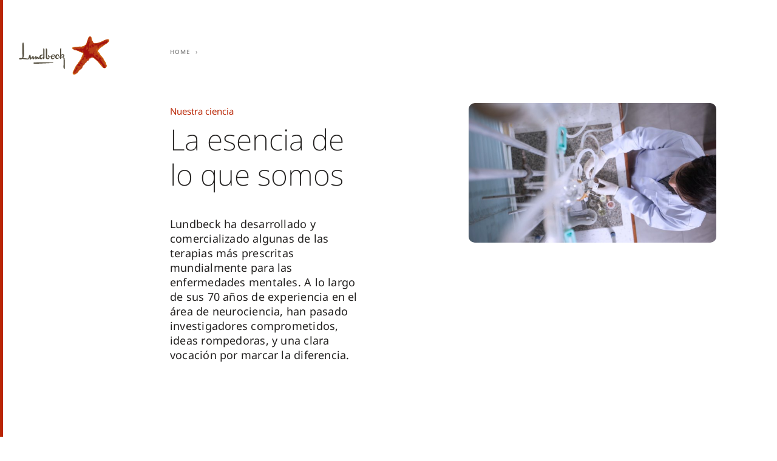

--- FILE ---
content_type: text/html;charset=utf-8
request_url: https://www.lundbeck.com/pe/our-science
body_size: 4157
content:
<!DOCTYPE HTML>
<html lang="es-PE">
<head>
  <meta charset="UTF-8"/>
  <title>Nuestra ciencia</title>
  
  
  
  <meta name="template" content="content-page"/>
  <meta name="viewport" content="width=device-width, initial-scale=1"/>
  
  <script defer="defer" type="text/javascript" src="https://rum.hlx.page/.rum/@adobe/helix-rum-js@%5E2/dist/rum-standalone.js" data-routing="p00000-e000000"></script>
<script>
  function initSection(allTitles, currentPageIsHomePage) {
    if (currentPageIsHomePage) {
      return {};
    }

    return allTitles.split(":").reduce(function (obj, item, index, array) {
      obj['level' + (array.length - index)] = item;
      return obj;
    }, {});
  }

  window.digitalData = {
    page: {
      pageInfo: {
        pageName: "Nuestra ciencia",
        language: "es".toUpperCase(),
        country: "peru".toUpperCase(),
        region: "americas".toUpperCase()
      },
      section: initSection("Nuestra ciencia", "false" === "true")
    }
  };
</script>
  

  
    
    

    

    


        <script type="text/javascript" src="//assets.adobedtm.com/e5a515095c00/1eb90aa9741f/launch-90aca16a5039.min.js" async></script>


    
    
    
<link rel="stylesheet" href="/etc.clientlibs/aembase/clientlibs/clientlib-grid.lc-20251118124839566-lc.min.css" type="text/css">
<link rel="stylesheet" href="/etc.clientlibs/aembase/clientlibs/clientlib-site.lc-20251118124839566-lc.min.css" type="text/css">



    

  
  
  
  
  
  
  <script src="//services.cognitoforms.com/s/024f3GfoE0qxegAamB2kVA"></script>

<link rel="preload" as="font" href="/etc.clientlibs/aembase/clientlibs/clientlib-site/dist/resources/fonts/ChronicleDisp-Black_Web.woff2" type="font/woff2" crossorigin="anonymous"/>
<link rel="preload" as="font" href="/etc.clientlibs/aembase/clientlibs/clientlib-site/dist/resources/fonts/ChronicleDisp-Light_Web.woff2" type="font/woff2" crossorigin="anonymous"/>
<link rel="preload" as="font" href="/etc.clientlibs/aembase/clientlibs/clientlib-site/dist/resources/fonts/ChronicleDisp-Roman_Web.woff2" type="font/woff2" crossorigin="anonymous"/>
<link rel="preload" as="font" href="/etc.clientlibs/aembase/clientlibs/clientlib-site/dist/resources/fonts/ChronicleDisp-Semibold_Web.woff2" type="font/woff2" crossorigin="anonymous"/>
<link rel="preload" as="font" href="/etc.clientlibs/aembase/clientlibs/clientlib-site/dist/resources/fonts/blsprw-bd.woff2" type="font/woff2" crossorigin="anonymous"/>
<link rel="preload" as="font" href="/etc.clientlibs/aembase/clientlibs/clientlib-site/dist/resources/fonts/blsprw-lt.woff2" type="font/woff2" crossorigin="anonymous"/>
<link rel="preload" as="font" href="/etc.clientlibs/aembase/clientlibs/clientlib-site/dist/resources/fonts/blsprw-rg.woff2" type="font/woff2" crossorigin="anonymous"/>
<link rel="preload" as="font" href="/etc.clientlibs/aembase/clientlibs/clientlib-site/dist/resources/fonts/blsprw-xbd.woff2" type="font/woff2" crossorigin="anonymous"/>



    <meta content="Nuestra ciencia" property="og:title"/>
    
    <meta content="website" property="og:type"/>
    <meta content="https://www.lundbeck.com/content/dam/lundbeck-com/masters/global-site/images/page-top-images/our-science/Our-science-page-header.png.jpg" property="og:image"/>
    <meta content="https://www.lundbeck.com/pe/our-science" property="og:url"/>

</head>
<body class="contentpage basepage page basicpage ">


    



    
<div class="root responsivegrid">


<div class="aem-Grid aem-Grid--12 aem-Grid--default--12 ">
    
    <header class="header responsivegrid aem-GridColumn aem-GridColumn--default--12">
  <div class="cmp-header">
    <div class="cmp-header__top">

      <div class="cmp-header__brand">
    
    <a class="c-logo c-logo--default" href="/pe">


    
</a>
</div>

      <div class="cmp-header__search" data-cmp-is="search">
        
        <div class="cmp-search__results js-c-search__results" aria-label="Search results" data-cmp-hook-search="results" role="listbox" aria-multiselectable="false"></div>
<script data-cmp-hook-search="itemTemplate" type="x-template">
  <a class="cmp-search__item" data-cmp-hook-search="item" role="option" aria-selected="false">
    <span class="cmp-search__item-title" data-cmp-hook-search="itemTitle"></span>
  </a>
  <div class="row no-gutters">
    <div class="col col-12">
      <div class="hr u-background--neutral-light u-margin--0"></div>
    </div>
  </div>
</script>
      </div>

      <button class="cmp-header__button-menu-mobile c-button js-cmp-header-button-mobile-menu-open">
      <span class="svg-icon">
        <svg class="c-svg-icon__svg">
          <use xlink:href="#icon-burger"></use>
        </svg>
      </span>
      </button>

    </div>

    <div class="cmp-header__menu js-cmp-header-menu">

      <button class="cmp-header__button-menu-mobile c-button js-cmp-header-button-mobile-menu-close">
      <span class="svg-icon">
        <svg class="c-svg-icon__svg">
          <use xlink:href="#icon-x"></use>
        </svg>
      </span>
      </button>

      <div class="cmp-header__search-mobile" data-cmp-is="search">
        
        <div class="cmp-search__results js-c-search__results" aria-label="Search results" data-cmp-hook-search="results" role="listbox" aria-multiselectable="false"></div>
<script data-cmp-hook-search="itemTemplate" type="x-template">
  <a class="cmp-search__item" data-cmp-hook-search="item" role="option" aria-selected="false">
    <span class="cmp-search__item-title" data-cmp-hook-search="itemTitle"></span>
  </a>
  <div class="row no-gutters">
    <div class="col col-12">
      <div class="hr u-background--neutral-light u-margin--0"></div>
    </div>
  </div>
</script>
      </div>

    <div class="cmp-header__menu-scroll">
      <div class="cmp-header__slideout js-header-slideout"></div>
      
      <div class="cmp-header__menu-container">

        <div class="cmp-header__mix-blend-mode">
        


    


          


    


          

          <div class="languageselector languagenavigation cmp-header__languageselector"></div>


        
      
        </div>
      </div>


    </div>

    </div>

    
    
  </div>
</header>
<div class="responsivegrid c-layout__main aem-GridColumn aem-GridColumn--default--12">


<div class="aem-Grid aem-Grid--12 aem-Grid--default--12 ">
    
    <div class="responsivegrid aem-GridColumn aem-GridColumn--default--12">


<div class="aem-Grid aem-Grid--12 aem-Grid--default--12 ">
    
    <div class="pagetop aem-GridColumn aem-GridColumn--default--12"><div class="cmp-pagetop">

  <div class="stack-grid">
    <div class="cmp-pagetop__breadcrumb d-none d-sm-block">
<nav class="cmp-breadcrumb" aria-label="Ruta de exploración">
    <ol class="cmp-breadcrumb__list" itemscope itemtype="http://schema.org/BreadcrumbList">
        <li class="cmp-breadcrumb__item" itemprop="itemListElement" itemscope itemtype="http://schema.org/ListItem">
            <a href="/pe" class="cmp-breadcrumb__item-link" itemprop="item">
                <span itemprop="name">Home</span>
            </a>
            <meta itemprop="position" content="1"/>
        </li>
    </ol>
</nav>

    



    
</div>

    <div class="cmp-pagetop__layout">
      <div class="stack-grid">
        <div>
          <div class="cmp-pagetop__layout-start">

            <div class="row flex-row-reverse">
              <div class="col col-12 col-md-7 col-sm-8">

                <div class="cmp-pagetop__image">
                  
<div data-cmp-is="image" data-cmp-src="/pe/our-science/_jcr_content/root/responsivegrid/responsivegrid/pagetop/image.coreimg.85{.width}.jpeg/1618827176057/our-science-page-header.png.jpeg" data-cmp-widths="640,800,1024,1280,1440,1920" data-asset="/content/dam/lundbeck-com/masters/global-site/images/page-top-images/our-science/Our-science-page-header.png.jpg" class="cmp-image" itemscope itemtype="http://schema.org/ImageObject">

  <div class="row cmp-image__row">
    <div class="col col-12 cmp-image__col">
      
        <noscript data-cmp-hook-image="noscript">
          
          <img src="/pe/our-science/_jcr_content/root/responsivegrid/responsivegrid/pagetop/image.coreimg.jpeg/1618827176057/our-science-page-header.png.jpeg" class="cmp-image__image" itemprop="contentUrl" data-cmp-hook-image="image" alt/>
          
        </noscript>
      

    </div>
  </div>
  <div class="row">
    <div class="col col-12 col-sm-8 offset-sm-2 cmp-image__caption">

      
      
    
    </div>
  </div>

</div>

    

                </div>

                
                <div class="cmp-pagetop__share sm:c-popover--left c-popover--right float-right d-none d-sm-block"><div class="c-popover c-popover--left js-c-popover cmp-share">
  
  <div class="c-popover__content">
    <nav>
      <ul class="o-link-list">
        
        
        
      </ul>
    </nav>
  </div>
</div></div>

              </div>
            </div>
            <div class="cmp-pagetop__share sm:c-popover--left c-popover--right d-block d-sm-none"><div class="c-popover c-popover--left js-c-popover cmp-share">
  
  <div class="c-popover__content">
    <nav>
      <ul class="o-link-list">
        
        
        
      </ul>
    </nav>
  </div>
</div></div>
          </div>

        </div>
        <div>
          <div class="cmp-pagetop__layout-end">

            <div class="row h-100">
              <div class="col col-md-5 col-sm-12" dir="ltr">

                <div class="cmp-pagetop__content">

                  <div class="row">
                    <div class="col col-12 col-sm-5 col-lg-12 col-xl-12">

                      <h2 class="cmp-pagetop__title">
                        Nuestra ciencia

                        
                        
                      </h2>

                      
                      <h1 class="cmp-pagetop__heading display-4"><p class="cmp-enhanced-text">
  La esencia de lo que somos

</p>


    
</h1>

                      
                      

                      <div class="enhancedplaintext plaintext cmp-pagetop__text"><p class="cmp-enhanced-text">
  Lundbeck ha desarrollado y comercializado algunas de las terapias más prescritas mundialmente para las enfermedades mentales. A lo largo de sus 70 años de experiencia en el área de neurociencia, han pasado investigadores comprometidos, ideas rompedoras, y una clara vocación por marcar la diferencia. 

</p>


    
</div>

                    </div>

                  </div>
                </div>

              </div>
            </div>

          </div>
        </div>
      </div>

    </div>
  </div>
</div>
</div>
<div class="imagebanner aem-GridColumn aem-GridColumn--default--12"><div class="cmp-imagebanner row c-component" dir="ltr">
  <div class="cmp-imagebanner__image col col-12 col-sm-7">
<div data-cmp-is="image" data-cmp-src="/pe/our-science/_jcr_content/root/responsivegrid/responsivegrid/imagebanner/image.coreimg.85{.width}.jpeg/1618827176105/rd-page-header.jpeg" data-cmp-widths="640,800,1024,1280,1440,1920" data-asset="/content/dam/lundbeck-com/masters/global-site/images/page-top-images/our-science/rd-page-header.jpg" class="cmp-image" itemscope itemtype="http://schema.org/ImageObject">

  <div class="row cmp-image__row">
    <div class="col col-12 cmp-image__col">
      
        <noscript data-cmp-hook-image="noscript">
          
          <img src="/pe/our-science/_jcr_content/root/responsivegrid/responsivegrid/imagebanner/image.coreimg.jpeg/1618827176105/rd-page-header.jpeg" class="cmp-image__image" itemprop="contentUrl" data-cmp-hook-image="image" alt/>
          
        </noscript>
      

    </div>
  </div>
  <div class="row">
    <div class="col col-12 col-sm-8 offset-sm-2 cmp-image__caption">

      
      
    
    </div>
  </div>

</div>

    
</div>

  <div class="cmp-imagebanner__content col col-12 col-sm-4">
    <h3 class="cmp-imagebanner__heading display-3"><p class="cmp-enhanced-text">
  Investigación y desarrollo (I+D)

</p>


    
</h3>

    
  <div class="cmp-text" dir="ltr">
 <p>Nuestro foco está en la investigación y el desarrollo de nuevos y mejores tratamientos. Contamos con un equipo de más de 800 empleados trabajando en nuestras unidades de I+D de última generación en Dinamarca y California, EE.UU. <br />
</p>

</div>

    


    <div class="cmp-imagebanner__link"><div class="button cmp-button cmp-button--link cmp-button--link-red">


<a class="cmp-button__button" href="/pe/our-science/Research-and-development">

     <span class="cmp-button__text">
          Aprende más
     </span>

     

<div class="c-svg-icon icon-arrow">
  <svg class="c-svg-icon__svg">
    <use xlink:href="#icon-arrow"/>
  </svg>
</div>
<script>
  document.addEventListener('DOMContentLoaded', function() {
    var button = document.querySelector('.cmp-button.cmp-button--red');

    if (button) {
      button.addEventListener('mouseover', function() {
        var icon = document.querySelector('.c-svg-icon .c-svg-icon__svg use');
        if (icon) {
          icon.setAttribute('xlink:href', '#icon-arrow-down-red');
        }
      });

      button.addEventListener('mouseout', function() {
        var icon = document.querySelector('.c-svg-icon .c-svg-icon__svg use');
        if (icon) {
          icon.setAttribute('xlink:href', '#icon-arrow-down-white');
        }
      });
    }
  });
</script>

</a>



    
</div>
</div>
  </div>
</div></div>
<div class="container responsivegrid aem-GridColumn aem-GridColumn--default--12">

    
    
  
  
  <div class="cmp-container ">
    
    <div class="imagebanner cmp-imagebanner--reverse cmp-container__item"><div class="cmp-imagebanner row c-component" dir="ltr">
  <div class="cmp-imagebanner__image col col-12 col-sm-7">
<div data-cmp-is="image" data-cmp-src="/pe/our-science/_jcr_content/root/responsivegrid/responsivegrid/container/imagebanner_copy/image.coreimg.85{.width}.jpeg/1618827176148/our-science-medical-education.jpeg" data-cmp-widths="640,800,1024,1280,1440,1920" data-asset="/content/dam/lundbeck-com/masters/global-site/images/page-top-images/our-science/our-science-medical-education.jpg" class="cmp-image" itemscope itemtype="http://schema.org/ImageObject">

  <div class="row cmp-image__row">
    <div class="col col-12 cmp-image__col">
      
        <noscript data-cmp-hook-image="noscript">
          
          <img src="/pe/our-science/_jcr_content/root/responsivegrid/responsivegrid/container/imagebanner_copy/image.coreimg.jpeg/1618827176148/our-science-medical-education.jpeg" class="cmp-image__image" itemprop="contentUrl" data-cmp-hook-image="image" alt/>
          
        </noscript>
      

    </div>
  </div>
  <div class="row">
    <div class="col col-12 col-sm-8 offset-sm-2 cmp-image__caption">

      
      
    
    </div>
  </div>

</div>

    
</div>

  <div class="cmp-imagebanner__content col col-12 col-sm-4">
    <h3 class="cmp-imagebanner__heading display-3"><p class="cmp-enhanced-text">
  Educación médica

</p>


    
</h3>

    
  <div class="cmp-text" dir="ltr">
 <p>Proporcionamos material de formación en neurología y psiquiatría, basado en evidencia científica para los profesionales de la salud a través del Instituto Lundbeck, el Campus del Instituto Lundbeck y la plataforma Progress in Mind LATAM.<br />
</p>

</div>

    


    <div class="cmp-imagebanner__link"><div class="button cmp-button cmp-button--link cmp-button--link-red">


<a class="cmp-button__button" href="/pe/our-science/Medical-education">

     <span class="cmp-button__text">
          Aprender Más
     </span>

     

<div class="c-svg-icon icon-arrow">
  <svg class="c-svg-icon__svg">
    <use xlink:href="#icon-arrow"/>
  </svg>
</div>
<script>
  document.addEventListener('DOMContentLoaded', function() {
    var button = document.querySelector('.cmp-button.cmp-button--red');

    if (button) {
      button.addEventListener('mouseover', function() {
        var icon = document.querySelector('.c-svg-icon .c-svg-icon__svg use');
        if (icon) {
          icon.setAttribute('xlink:href', '#icon-arrow-down-red');
        }
      });

      button.addEventListener('mouseout', function() {
        var icon = document.querySelector('.c-svg-icon .c-svg-icon__svg use');
        if (icon) {
          icon.setAttribute('xlink:href', '#icon-arrow-down-white');
        }
      });
    }
  });
</script>

</a>



    
</div>
</div>
  </div>
</div></div>

    
  </div>

</div>
<div class="ghost aem-GridColumn aem-GridColumn--default--12">

</div>
<div class="ghost aem-GridColumn aem-GridColumn--default--12">

</div>

    
</div>
</div>
<div class="container responsivegrid cmp-container--50/50 sm:cmp-container--100/100 cmp-container--gap-1col cmp-container--bottom-sm aem-GridColumn aem-GridColumn--default--12">

    
    
  
  
  <div class="cmp-container ">
    
    <div class="textbanner cmp-container__item"><div class="cmp-textbanner" dir="ltr">
  <div class="cmp-textbanner__text display-2">
  <div class="cmp-text" dir="ltr">
 <p>Lundbeck registra protocolos de ensayos clínicos y divulga los resultados de los ensayos clínicos, independientemente del resultado, en un registro de ensayos de acceso público.<br />
</p>

</div>

    
</div>

  <div class="cmp-textbanner__link"><div class="button cmp-button cmp-button--link cmp-button--link-red">


<a class="cmp-button__button" href="/pe/our-science/Clinical-trials">

     <span class="cmp-button__text">
          Lea acerca de nuestros ensayos clínicos
     </span>

     

<div class="c-svg-icon icon-arrow">
  <svg class="c-svg-icon__svg">
    <use xlink:href="#icon-arrow"/>
  </svg>
</div>
<script>
  document.addEventListener('DOMContentLoaded', function() {
    var button = document.querySelector('.cmp-button.cmp-button--red');

    if (button) {
      button.addEventListener('mouseover', function() {
        var icon = document.querySelector('.c-svg-icon .c-svg-icon__svg use');
        if (icon) {
          icon.setAttribute('xlink:href', '#icon-arrow-down-red');
        }
      });

      button.addEventListener('mouseout', function() {
        var icon = document.querySelector('.c-svg-icon .c-svg-icon__svg use');
        if (icon) {
          icon.setAttribute('xlink:href', '#icon-arrow-down-white');
        }
      });
    }
  });
</script>

</a>



    
</div>
</div>

</div></div>
<div class="textbanner cmp-container__item"><div class="cmp-textbanner" dir="ltr">
  <div class="cmp-textbanner__text display-2">
  <div class="cmp-text" dir="ltr">
 <p>Consideramos que compartir la información de los ensayos clínicos patrocinados por la empresa es una parte importante del cumplimiento de nuestro propósito.<br />
</p>

</div>

    
</div>

  <div class="cmp-textbanner__link"><div class="button cmp-button cmp-button--link cmp-button--link-red">


<a class="cmp-button__button" href="/pe/our-science/Clinica-data-sharing">

     <span class="cmp-button__text">
          Lea nuestra política sobre publicaciones científicas e intercambio de datos clínicos
     </span>

     

<div class="c-svg-icon icon-arrow">
  <svg class="c-svg-icon__svg">
    <use xlink:href="#icon-arrow"/>
  </svg>
</div>
<script>
  document.addEventListener('DOMContentLoaded', function() {
    var button = document.querySelector('.cmp-button.cmp-button--red');

    if (button) {
      button.addEventListener('mouseover', function() {
        var icon = document.querySelector('.c-svg-icon .c-svg-icon__svg use');
        if (icon) {
          icon.setAttribute('xlink:href', '#icon-arrow-down-red');
        }
      });

      button.addEventListener('mouseout', function() {
        var icon = document.querySelector('.c-svg-icon .c-svg-icon__svg use');
        if (icon) {
          icon.setAttribute('xlink:href', '#icon-arrow-down-white');
        }
      });
    }
  });
</script>

</a>



    
</div>
</div>

</div></div>

    
  </div>

</div>
<div class="container responsivegrid aem-GridColumn aem-GridColumn--default--12">

    
    
  
  
  <div class="cmp-container ">
    
    <div class="imagebanner cmp-container__item"><div class="cmp-imagebanner row c-component" dir="ltr">
  <div class="cmp-imagebanner__image col col-12 col-sm-7">
<div data-cmp-is="image" data-cmp-src="/pe/our-science/_jcr_content/root/responsivegrid/container_181233845/imagebanner_copy_cop/image.coreimg.85{.width}.png/1618827176303/lun-scientific-partnerships-header.png" data-cmp-widths="640,800,1024,1280,1440,1920" data-asset="/content/dam/lundbeck-com/masters/global-site/images/page-top-images/our-science/LUN-scientific-partnerships-header.png" class="cmp-image" itemscope itemtype="http://schema.org/ImageObject">

  <div class="row cmp-image__row">
    <div class="col col-12 cmp-image__col">
      
        <noscript data-cmp-hook-image="noscript">
          
          <img src="/pe/our-science/_jcr_content/root/responsivegrid/container_181233845/imagebanner_copy_cop/image.coreimg.png/1618827176303/lun-scientific-partnerships-header.png" class="cmp-image__image" itemprop="contentUrl" data-cmp-hook-image="image" alt/>
          
        </noscript>
      

    </div>
  </div>
  <div class="row">
    <div class="col col-12 col-sm-8 offset-sm-2 cmp-image__caption">

      
      
    
    </div>
  </div>

</div>

    
</div>

  <div class="cmp-imagebanner__content col col-12 col-sm-4">
    <h3 class="cmp-imagebanner__heading display-3"><p class="cmp-enhanced-text">
  Asociaciones científicas

</p>


    
</h3>

    
  <div class="cmp-text" dir="ltr">
 <p>La complejidad de las enfermedades mentales requiere un esfuerzo integral. Estamos comprometidos a desarrollar opciones terapeuticas a partir de innovaciones, generadas internamente o bien de forma externa.<br />
</p>

</div>

    


    <div class="cmp-imagebanner__link"><div class="button cmp-button cmp-button--link cmp-button--link-red">


<a class="cmp-button__button" href="/pe/our-science/Scientific-partnerships">

     <span class="cmp-button__text">
          Aprender Más
     </span>

     

<div class="c-svg-icon icon-arrow">
  <svg class="c-svg-icon__svg">
    <use xlink:href="#icon-arrow"/>
  </svg>
</div>
<script>
  document.addEventListener('DOMContentLoaded', function() {
    var button = document.querySelector('.cmp-button.cmp-button--red');

    if (button) {
      button.addEventListener('mouseover', function() {
        var icon = document.querySelector('.c-svg-icon .c-svg-icon__svg use');
        if (icon) {
          icon.setAttribute('xlink:href', '#icon-arrow-down-red');
        }
      });

      button.addEventListener('mouseout', function() {
        var icon = document.querySelector('.c-svg-icon .c-svg-icon__svg use');
        if (icon) {
          icon.setAttribute('xlink:href', '#icon-arrow-down-white');
        }
      });
    }
  });
</script>

</a>



    
</div>
</div>
  </div>
</div></div>

    
  </div>

</div>
<div class="ghost aem-GridColumn aem-GridColumn--default--12">

</div>

    
</div>
</div>
<div class="footer aem-GridColumn aem-GridColumn--default--12">


    

<footer class="cmp-footer">
  <div class="cmp-footer__container">
    
    <div class="cmp-footer__start cmp-footer__col">
      
      <address class="cmp-footer__address">
         
         
         
         
        
      </address>
    </div>

    <div class="cmp-footer__content">
      <div class="cmp-footer__col">
        
        
        
      </div>

      <div class="cmp-footer__col">
        
        <h3 class="cmp-footer__heading">Enlaces</h3>
        <nav>
          <ul class="o-link-list">
            <li class="o-link-list__item">
              <a href="/pe/terms-of-use" class="o-link-list__link c-link c-link--white c-link--arrow">
                Términos de uso
              </a>
            </li>
<li class="o-link-list__item">
              <a href="/pe/data-privacy-policy" class="o-link-list__link c-link c-link--white c-link--arrow">
                Aviso de Privacidad
              </a>
            </li>

            
          </ul>
        </nav>
      </div>
    </div>

    

  </div>
  

  
  <div class="cmp-footer__container cmp-footer__container--bottom">
    <div class="cmp-footer__start cmp-footer__col">
      
    </div>
    <div class="cmp-footer__content cmp-footer__col">
    </div>
    <div class="cmp-footer__end cmp-footer__col">
      <span class="cmp-footer__meta">
            
      </span>
      <br/>
      
    </div>
  </div>

</footer></div>

    
</div>
</div>


    
    
    
<script src="/etc.clientlibs/aembase/clientlibs/clientlib-site.lc-20251118124839566-lc.min.js"></script>



    
    


    

    

    




    



</body>
</html>

--- FILE ---
content_type: text/css;charset=utf-8
request_url: https://www.lundbeck.com/etc.clientlibs/aembase/clientlibs/clientlib-site.lc-20251118124839566-lc.min.css
body_size: 48778
content:
/*
 *  Copyright 2019 Adobe
 *
 *  Licensed under the Apache License, Version 2.0 (the "License");
 *  you may not use this file except in compliance with the License.
 *  You may obtain a copy of the License at
 *
 *      http://www.apache.org/licenses/LICENSE-2.0
 *
 *  Unless required by applicable law or agreed to in writing, software
 *  distributed under the License is distributed on an "AS IS" BASIS,
 *  WITHOUT WARRANTIES OR CONDITIONS OF ANY KIND, either express or implied.
 *  See the License for the specific language governing permissions and
 *  limitations under the License.
 */
.cmp-accordion__header {
  margin: 0;
}
.cmp-accordion__button {
  display: block;
  width: 100%;
  text-align: left;
}
.cmp-accordion__panel--hidden {
  display: none;
}
.cmp-accordion__panel--expanded {
  display: block;
}

/*
 *  Copyright 2018 Adobe
 *
 *  Licensed under the Apache License, Version 2.0 (the "License");
 *  you may not use this file except in compliance with the License.
 *  You may obtain a copy of the License at
 *
 *      http://www.apache.org/licenses/LICENSE-2.0
 *
 *  Unless required by applicable law or agreed to in writing, software
 *  distributed under the License is distributed on an "AS IS" BASIS,
 *  WITHOUT WARRANTIES OR CONDITIONS OF ANY KIND, either express or implied.
 *  See the License for the specific language governing permissions and
 *  limitations under the License.
 */
.cmp-carousel__content {
  position: relative;
}
.cmp-carousel__item {
  display: none;
}
.cmp-carousel__item--active {
  display: block;
}
.cmp-carousel__action {
  -webkit-appearance: none;
  -moz-appearance: none;
  appearance: none;
}
.cmp-carousel__indicators {
  display: flex;
  flex-wrap: wrap;
  justify-content: center;
  margin: 0;
  padding: 0;
  list-style: none;
}
.cmp-carousel__indicator {
  position: relative;
  flex: 0 1 auto;
  width: 10px;
  height: 10px;
  margin: 0 7px;
  border-radius: 50%;
  font-size: 0;
  text-indent: -3000px;
  background-color: rgba(0, 0, 0, 0.5);
}
.cmp-carousel__indicator--active {
  background-color: rgba(0, 0, 0, 0.8);
}

/*
 *  Copyright 2017 Adobe
 *
 *  Licensed under the Apache License, Version 2.0 (the "License");
 *  you may not use this file except in compliance with the License.
 *  You may obtain a copy of the License at
 *
 *      http://www.apache.org/licenses/LICENSE-2.0
 *
 *  Unless required by applicable law or agreed to in writing, software
 *  distributed under the License is distributed on an "AS IS" BASIS,
 *  WITHOUT WARRANTIES OR CONDITIONS OF ANY KIND, either express or implied.
 *  See the License for the specific language governing permissions and
 *  limitations under the License.
 */
/** @define image */
.cmp-image__image {
  width: 100%;
}
.cmp-image__title {
  display: block;
  margin-top: var(--spacing);
  color: var(--color-neutral-darker);
  font-family: var(--font-family-body-light);
  font-size: var(--font-size-xs);
  line-height: var(--line-height);
}
.cmp-container .cmp-imagebanner .cmp-image__image {
  margin-top: 4.5rem;
}

/*
 *  Copyright 2018 Adobe
 *
 *  Licensed under the Apache License, Version 2.0 (the "License");
 *  you may not use this file except in compliance with the License.
 *  You may obtain a copy of the License at
 *
 *      http://www.apache.org/licenses/LICENSE-2.0
 *
 *  Unless required by applicable law or agreed to in writing, software
 *  distributed under the License is distributed on an "AS IS" BASIS,
 *  WITHOUT WARRANTIES OR CONDITIONS OF ANY KIND, either express or implied.
 *  See the License for the specific language governing permissions and
 *  limitations under the License.
 */
.cmp-tabs__tablist {
  display: flex;
  flex-wrap: wrap;
  padding-left: 0;
  list-style: none;
}
.cmp-tabs__tab {
  box-sizing: border-box;
  border-bottom: 1px solid transparent;
  padding: .5rem 1rem;
  cursor: pointer;
}
.cmp-tabs__tab--active {
  border-color: inherit;
}
.cmp-tabs__tabpanel {
  display: none;
}
.cmp-tabs__tabpanel--active {
  display: block;
}

/*
 *  Copyright 2017 Adobe
 *
 *  Licensed under the Apache License, Version 2.0 (the "License");
 *  you may not use this file except in compliance with the License.
 *  You may obtain a copy of the License at
 *
 *      http://www.apache.org/licenses/LICENSE-2.0
 *
 *  Unless required by applicable law or agreed to in writing, software
 *  distributed under the License is distributed on an "AS IS" BASIS,
 *  WITHOUT WARRANTIES OR CONDITIONS OF ANY KIND, either express or implied.
 *  See the License for the specific language governing permissions and
 *  limitations under the License.
 */
.cmp-search {
  position: relative;
}
.cmp-search__field {
  position: relative;
  height: 2rem;
}
.cmp-search__input {
  padding-left: 2rem;
  padding-right: 2rem;
  height: 100%;
  width: 100%;
}
.cmp-search__icon {
  display: block;
  position: absolute;
  left: .5rem;
  top: .5rem;
  background-image: url("[data-uri]");
  background-size: contain;
  width: 1rem;
  height: 1rem;
  pointer-events: none;
}
.cmp-search__loading-indicator {
  display: none;
  position: absolute;
  top: .5rem;
  left: .5rem;
  border: 3px solid #ccc;
  border-top-color: #333;
  border-radius: 50%;
  width: 1rem;
  height: 1rem;
  animation: cmp-search__loading-indicator-spin 2s linear infinite;
}
@keyframes cmp-search__loading-indicator-spin {
  0% {
    transform: rotate(0deg);
  }
  100% {
    transform: rotate(360deg);
  }
}
.cmp-search__clear {
  display: none;
  margin: 0;
  padding: 0;
  border: none;
  background: transparent;
}
.cmp-search__clear-icon {
  position: absolute;
  top: .5rem;
  right: .5rem;
  background-image: url("[data-uri]");
  background-size: contain;
  width: 1rem;
  height: 1rem;
}
.cmp-search__results {
  display: none;
  overflow-y: auto;
  min-width: 100%;
  max-height: 10rem;
  position: absolute;
  top: 100%;
  left: 0;
  z-index: 999999;
  border: 1px solid #ccc;
  background: #fff;
}
.cmp-search__item {
  display: block;
}
.cmp-search__item--is-focused {
  background-color: #ccc;
}

/*!**************************************************************************************************************************************************************************************************************************************************!*\
  !*** css ./node_modules/css-loader/dist/cjs.js??ruleSet[1].rules[2].use[1]!./node_modules/postcss-loader/dist/cjs.js??ruleSet[1].rules[2].use[2]!./src/main/jcr_root/apps/aembase/clientlibs/clientlib-site/styles/settings/fonts/bliss-pro.css ***!
  \**************************************************************************************************************************************************************************************************************************************************/
/*
	This font software is the property of JT Types Ltd.

	You may not modify the font software, use it on another website, or install it on a computer.

	Copyright (C) 2015 JT Types Ltd.
*/

@font-face {
	font-family: 'BlsPrW-Bd';
	src:
		url(../../../etc.clientlibs/aembase/clientlibs/clientlib-site/dist/resources/fonts/blsprw-bd.woff2) format('woff2'),
		url(../../../etc.clientlibs/aembase/clientlibs/clientlib-site/dist/resources/fonts/blsprw-bd.woff) format('woff');
	font-weight: normal;
	font-style: normal;
	font-display: swap;
}

@font-face {
	font-family: 'BlsPrW-Lt';
	src:
		url(../../../etc.clientlibs/aembase/clientlibs/clientlib-site/dist/resources/fonts/blsprw-lt.woff2) format('woff2'),
		url(../../../etc.clientlibs/aembase/clientlibs/clientlib-site/dist/resources/fonts/blsprw-lt.woff) format('woff');
	font-weight: normal;
	font-style: normal;
	font-display: swap;
}

@font-face {
	font-family: 'BlsPrW-Rg';
	src:
		url(../../../etc.clientlibs/aembase/clientlibs/clientlib-site/dist/resources/fonts/blsprw-rg.woff2) format('woff2'),
		url(../../../etc.clientlibs/aembase/clientlibs/clientlib-site/dist/resources/fonts/blsprw-rg.woff) format('woff');
	font-weight: normal;
	font-style: normal;
	font-display: swap;
}

@font-face {
	font-family: 'BlsPrW-XBd';
	src:
		url(../../../etc.clientlibs/aembase/clientlibs/clientlib-site/dist/resources/fonts/blsprw-xbd.woff2) format('woff2'),
		url(../../../etc.clientlibs/aembase/clientlibs/clientlib-site/dist/resources/fonts/blsprw-xbd.woff) format('woff');
	font-weight: normal;
	font-style: normal;
	font-display: swap;
}

/*!**********************************************************************************************************************************************************************************************************************************************************!*\
  !*** css ./node_modules/css-loader/dist/cjs.js??ruleSet[1].rules[2].use[1]!./node_modules/postcss-loader/dist/cjs.js??ruleSet[1].rules[2].use[2]!./src/main/jcr_root/apps/aembase/clientlibs/clientlib-site/styles/settings/fonts/chronicle-display.css ***!
  \**********************************************************************************************************************************************************************************************************************************************************/
/*
	Copyright (C) Hoefler & Co.
	This software is the property of Hoefler & Co. (H&Co).
	Your right to access and use this software is subject to the
	applicable License Agreement, or Terms of Service, that exists
	between you and H&Co. If no such agreement exists, you may not
	access or use this software for any purpose.
	This software may only be hosted at the locations specified in
	the applicable License Agreement or Terms of Service, and only
	for the purposes expressly set forth therein. You may not copy,
	modify, convert, create derivative works from or distribute this
	software in any way, or make it accessible to any third party,
	without first obtaining the written permission of H&Co.
	For more information, please visit us at http://typography.com.
*/

/* @font-face {
	font-family: 'Chronicle-xlight';
	src:
		url('clientlib-site/dist/assets/fonts/chronicle-display/woff2/ChronicleDisp-XLight_Web.woff2') format('woff2'),
		url('clientlib-site/dist/assets/fonts/chronicle-display/woff/ChronicleDisp-XLight_Web.woff') format('woff');
	font-weight: 200;
	font-style: normal;
	font-display: swap;
}

@font-face {
	font-family: 'Chronicle-xlight-italic';
	src:
		url('clientlib-site/dist/assets/fonts/chronicle-display/woff2/ChronicleDisp-XLightItalic_Web.woff2') format('woff2'),
		url('clientlib-site/dist/assets/fonts/chronicle-display/woff/ChronicleDisp-XLightItalic_Web.woff') format('woff');
	font-weight: 200;
	font-style: italic;
	font-display: swap;
} */

@font-face {
	font-family: 'Chronicle-light';
	src:
		url(../../../etc.clientlibs/aembase/clientlibs/clientlib-site/dist/resources/fonts/ChronicleDisp-Light_Web.woff2) format('woff2'),
		url(../../../etc.clientlibs/aembase/clientlibs/clientlib-site/dist/resources/fonts/ChronicleDisp-Light_Web.woff) format('woff');
	font-weight: 300;
	font-style: normal;
	font-display: swap;
}

/* @font-face {
	font-family: 'Chronicle-light-italic';
	src:
		url('clientlib-site/dist/assets/fonts/chronicle-display/woff2/ChronicleDisp-LightItal_Web.woff2') format('woff2'),
		url('clientlib-site/dist/assets/fonts/chronicle-display/woff/ChronicleDisp-LightItal_Web.woff') format('woff');
	font-weight: 300;
	font-style: italic;
	font-display: swap;
} */

@font-face {
	font-family: 'Chronicle-roman';
	src:
		url(../../../etc.clientlibs/aembase/clientlibs/clientlib-site/dist/resources/fonts/ChronicleDisp-Roman_Web.woff2) format('woff2'),
		url(../../../etc.clientlibs/aembase/clientlibs/clientlib-site/dist/resources/fonts/ChronicleDisp-Roman_Web.woff) format('woff');
	font-weight: 400;
	font-style: normal;
	font-display: swap;
}

/* @font-face {
	font-family: 'Chronicle-italic';
	src:
		url('clientlib-site/dist/assets/fonts/chronicle-display/woff2/ChronicleDisp-Italic_Web.woff2') format('woff2'),
		url('clientlib-site/dist/assets/fonts/chronicle-display/woff/ChronicleDisp-Italic_Web.woff') format('woff');
	font-weight: 400;
	font-style: italic;
	font-display: swap;
} */

@font-face {
	font-family: 'Chronicle-semibold';
	src:
		url(../../../etc.clientlibs/aembase/clientlibs/clientlib-site/dist/resources/fonts/ChronicleDisp-Semibold_Web.woff2) format('woff2'),
		url(../../../etc.clientlibs/aembase/clientlibs/clientlib-site/dist/resources/fonts/ChronicleDisp-Semibold_Web.woff) format('woff');
	font-weight: 600;
	font-style: normal;
	font-display: swap;
}

@font-face {
	font-family: 'Chronicle-semibold-italic';
	src:
		url(../../../etc.clientlibs/aembase/clientlibs/clientlib-site/dist/resources/fonts/ChronicleDisp-SemiboldItal_Web.woff2) format('woff2'),
		url(../../../etc.clientlibs/aembase/clientlibs/clientlib-site/dist/resources/fonts/ChronicleDisp-SemiboldItal_Web.woff) format('woff');
	font-weight: 600;
	font-style: italic;
	font-display: swap;
}

/* @font-face {
	font-family: 'Chronicle-bold';
	src:
		url('clientlib-site/dist/assets/fonts/chronicle-display/woff2/ChronicleDisp-Bold_Web.woff2') format('woff2'),
		url('clientlib-site/dist/assets/fonts/chronicle-display/woff/ChronicleDisp-Bold_Web.woff') format('woff');
	font-weight: 700;
	font-style: normal;
	font-display: swap;
} */

/* @font-face {
	font-family: 'Chronicle-bold-italic';
	src:
		url('clientlib-site/dist/assets/fonts/chronicle-display/woff2/ChronicleDisp-BoldItal_Web.woff2') format('woff2'),
		url('clientlib-site/dist/assets/fonts/chronicle-display/woff/ChronicleDisp-BoldItal_Web.woff') format('woff');
	font-weight: 700;
	font-style: italic;
	font-display: swap;
} */

@font-face {
	font-family: 'Chronicle-black';
	src:
		url(../../../etc.clientlibs/aembase/clientlibs/clientlib-site/dist/resources/fonts/ChronicleDisp-Black_Web.woff2) format('woff2'),
		url(../../../etc.clientlibs/aembase/clientlibs/clientlib-site/dist/resources/fonts/ChronicleDisp-Black_Web.woff) format('woff');
	font-weight: 800;
	font-style: normal;
	font-display: swap;
}

/* @font-face {
	font-family: 'Chronicle-black-italic';
	src:
		url('clientlib-site/dist/assets/fonts/chronicle-display/woff2/ChronicleDisp-BlackItalic_Web.woff2') format('woff2'),
		url('clientlib-site/dist/assets/fonts/chronicle-display/woff/ChronicleDisp-BlackItalic_Web.woff') format('woff');
	font-weight: 800;
	font-style: italic;
	font-display: swap;
} */

/*!**************************************************************************************************************************************************************************************************************************************************!*\
  !*** css ./node_modules/css-loader/dist/cjs.js??ruleSet[1].rules[2].use[1]!./node_modules/postcss-loader/dist/cjs.js??ruleSet[1].rules[2].use[2]!./src/main/jcr_root/apps/aembase/clientlibs/clientlib-site/styles/settings/fonts/noto-sans.css ***!
  \**************************************************************************************************************************************************************************************************************************************************/
/* Regular */
@font-face {
  font-family: 'NotoSans-condensed-regular';
  src: url(../../../etc.clientlibs/aembase/clientlibs/clientlib-site/dist/resources/fonts/NotoSansCondensed-Regular.woff2) format('woff2'),
  url(../../../etc.clientlibs/aembase/clientlibs/clientlib-site/dist/resources/fonts/NotoSansCondensed-Regular.woff) format('woff');
  font-weight: 400;
  font-style: normal;
  font-display: swap;
}

/* Bold */
@font-face {
  font-family: 'NotoSans-condensed-bold';
  src: url(../../../etc.clientlibs/aembase/clientlibs/clientlib-site/dist/resources/fonts/NotoSansCondensed-Bold.woff2) format('woff2'),
  url(../../../etc.clientlibs/aembase/clientlibs/clientlib-site/dist/resources/fonts/NotoSansCondensed-Bold.woff) format('woff');
  font-weight: 700;
  font-style: normal;
  font-display: swap;
}

/* Italic */
@font-face {
  font-family: 'NotoSans-condensed-italic';
  src: url(../../../etc.clientlibs/aembase/clientlibs/clientlib-site/dist/resources/fonts/NotoSansCondensed-Italic.woff2) format('woff2'),
  url(../../../etc.clientlibs/aembase/clientlibs/clientlib-site/dist/resources/fonts/NotoSansCondensed-Italic.woff) format('woff');
  font-weight: 400;
  font-style: italic;
  font-display: swap;
}

/* Bold Italic */
@font-face {
  font-family: 'NotoSans-condensed-bold-italic';
  src: url(../../../etc.clientlibs/aembase/clientlibs/clientlib-site/dist/resources/fonts/NotoSansCondensed-BoldItalic.woff2) format('woff2'),
  url(../../../etc.clientlibs/aembase/clientlibs/clientlib-site/dist/resources/fonts/NotoSansCondensed-BoldItalic.woff2) format('woff');
  font-weight: 700;
  font-style: italic;
  font-display: swap;
}

/* Medium */
@font-face {
  font-family: 'NotoSans-medium';
  src: url(../../../etc.clientlibs/aembase/clientlibs/clientlib-site/dist/resources/fonts/NotoSans-Medium.woff2) format('woff2'),
  url(../../../etc.clientlibs/aembase/clientlibs/clientlib-site/dist/resources/fonts/NotoSans-Medium.woff) format('woff');
  font-weight: 500;
  font-style: normal;
  font-display: swap;
}

/* SemiBold */
@font-face {
  font-family: 'NotoSans-condensed-semibold';
  src: url(../../../etc.clientlibs/aembase/clientlibs/clientlib-site/dist/resources/fonts/NotoSansCondensed-SemiBold.woff2) format('woff2'),
  url(../../../etc.clientlibs/aembase/clientlibs/clientlib-site/dist/resources/fonts/NotoSansCondensed-SemiBold.woff) format('woff');
  font-weight: 600;
  font-style: normal;
  font-display: swap;
}

/* Black */
@font-face {
  font-family: 'NotoSans-extra-condensed-black';
  src: url(../../../etc.clientlibs/aembase/clientlibs/clientlib-site/dist/resources/fonts/NotoSansExtraCondensed-Black.woff2) format('woff2'),
  url(../../../etc.clientlibs/aembase/clientlibs/clientlib-site/dist/resources/fonts/NotoSansExtraCondensed-Black.woff) format('woff');
  font-weight: 900; /* Adjusted to 900 for 'Black' */
  font-style: normal;
  font-display: swap;
}

/* ExtraBold */
@font-face {
  font-family: 'NotoSans-extra-condensed-extrabold';
  src: url(../../../etc.clientlibs/aembase/clientlibs/clientlib-site/dist/resources/fonts/NotoSansExtraCondensed-ExtraBold.woff2) format('woff2'),
  url(../../../etc.clientlibs/aembase/clientlibs/clientlib-site/dist/resources/fonts/NotoSansExtraCondensed-ExtraBold.woff) format('woff');
  font-weight: 800; /* Adjusted to 800 for 'ExtraBold' */
  font-style: normal;
  font-display: swap;
}

/* Light */
@font-face {
  font-family: 'NotoSans-condensed-light';
  src: url(../../../etc.clientlibs/aembase/clientlibs/clientlib-site/dist/resources/fonts/NotoSansCondensed-Light.woff2) format('woff2'),
  url(../../../etc.clientlibs/aembase/clientlibs/clientlib-site/dist/resources/fonts/NotoSansCondensed-Light.woff) format('woff');
  font-weight: 300; /* Adjusted to 300 for 'Light' */
  font-style: normal;
  font-display: swap;
}

/* SemiBold Italic */
@font-face {
  font-family: 'NotoSans-condensed-semibold-italic';
  src: url(../../../etc.clientlibs/aembase/clientlibs/clientlib-site/dist/resources/fonts/NotoSansCondensed-SemiBoldItalic.woff2) format('woff2'),
  url(../../../etc.clientlibs/aembase/clientlibs/clientlib-site/dist/resources/fonts/NotoSansCondensed-SemiBoldItalic.woff) format('woff');
  font-weight: 600; /* Adjusted to 600 for 'SemiBold' */
  font-style: italic;
  font-display: swap;
}

/* ExtraLight */
@font-face {
  font-family: 'NotoSans-extra-light';
  src: url(../../../etc.clientlibs/aembase/clientlibs/clientlib-site/dist/resources/fonts/NotoSans-ExtraLight.woff2) format('woff2'),
  url(../../../etc.clientlibs/aembase/clientlibs/clientlib-site/dist/resources/fonts/NotoSans-ExtraLight.woff) format('woff');
  font-weight: 200; /* Adjusted to 200 for 'ExtraLight' */
  font-style: normal;
  font-display: swap;
}

/* Light */
@font-face {
  font-family: 'NotoSans-light';
  src: url(../../../etc.clientlibs/aembase/clientlibs/clientlib-site/dist/resources/fonts/NotoSans-Light.woff2) format('woff2'),
  url(../../../etc.clientlibs/aembase/clientlibs/clientlib-site/dist/resources/fonts/NotoSans-Light.woff) format('woff');
  font-weight: 300; /* Adjusted to 300 for 'Light' */
  font-style: normal;
  font-display: swap;
}

/* Thin */
@font-face {
  font-family: 'NotoSans-thin';
  src: url(../../../etc.clientlibs/aembase/clientlibs/clientlib-site/dist/resources/fonts/NotoSans-Thin.woff2) format('woff2'),
  url(../../../etc.clientlibs/aembase/clientlibs/clientlib-site/dist/resources/fonts/NotoSans-Thin.woff) format('woff');
  font-weight: 100; /* Adjusted to 100 for 'Thin' */
  font-style: normal;
  font-display: swap;
}

/* Condensed ExtraLight */
@font-face {
  font-family: 'NotoSans-condensed-extra-light';
  src: url(../../../etc.clientlibs/aembase/clientlibs/clientlib-site/dist/resources/fonts/NotoSansCondensed-ExtraLight.woff2) format('woff2'),
  url(../../../etc.clientlibs/aembase/clientlibs/clientlib-site/dist/resources/fonts/NotoSansCondensed-ExtraLight.woff) format('woff');
  font-weight: 200; /* Adjusted to 200 for 'Condensed ExtraLight' */
  font-style: normal;
  font-display: swap;
}

/* Condensed Thin */
@font-face {
  font-family: 'NotoSans-condensed-thin';
  src: url(../../../etc.clientlibs/aembase/clientlibs/clientlib-site/dist/resources/fonts/NotoSansCondensed-Thin.woff2) format('woff2'),
  url(../../../etc.clientlibs/aembase/clientlibs/clientlib-site/dist/resources/fonts/NotoSansCondensed-Thin.woff) format('woff');
  font-weight: 100; /* Adjusted to 100 for 'Condensed Thin' */
  font-style: normal;
  font-display: swap;
}

/* SemiCondensed Thin */
@font-face {
  font-family: 'NotoSans-semicondensed-thin';
  src: url(../../../etc.clientlibs/aembase/clientlibs/clientlib-site/dist/resources/fonts/NotoSansSemiCondensed-Thin.woff2) format('woff2'),
  url(../../../etc.clientlibs/aembase/clientlibs/clientlib-site/dist/resources/fonts/NotoSansSemiCondensed-Thin.woff) format('woff');
  font-weight: 100; /* Adjusted to 100 for 'SemiCondensed Thin' */
  font-style: normal;
  font-display: swap;
}

/* Regular */
@font-face {
  font-family: 'NotoSans-regular';
  src: url(../../../etc.clientlibs/aembase/clientlibs/clientlib-site/dist/resources/fonts/NotoSans-Regular.woff2) format('woff2'),
  url(../../../etc.clientlibs/aembase/clientlibs/clientlib-site/dist/resources/fonts/NotoSans-Regular.woff) format('woff');
  font-style: normal;
  font-weight: 400;
  font-display: swap;

}

/*!*****************************************************************************************************************************************************************************************************************************************!*\
  !*** css ./node_modules/css-loader/dist/cjs.js??ruleSet[1].rules[2].use[1]!./node_modules/postcss-loader/dist/cjs.js??ruleSet[1].rules[2].use[2]!./src/main/jcr_root/apps/aembase/clientlibs/clientlib-site/styles/settings/colors.css ***!
  \*****************************************************************************************************************************************************************************************************************************************/
/*
* Settings: Colors
*/

:root {

	--color-primary: #B92504;
	--color-primary-dark: #b93b19; /* #b93b19 - rgb(185, 59, 25) - hsl(13, 76.2%, 41.2%) */
	--color-primary-a1: rgba(185, 59, 25, 0.1); /* #ca411d(0.1) - rgba(185, 59, 25, 0.1) - hsla(13, 76.2%, 41.2%, 0.1) */

	--color-primary-inverse: #1da6c9; /* Used for menu with mix-blend-mode */

	--color-secondary-dark: #95906f; /* #95906f - rgb(149, 144, 111) - hsl(52, 15.2%, 51%) */
	--color-secondary: #a49f79; /* #a49f79 - rgb(164, 159, 121) - hsl(53, 19.1%, 55.9%) */
	--color-secondary-light: #b7b395; /* #b7b395 - rgb(183, 179, 149) - hsl(53, 19.1%, 65.1%) */
	--color-secondary-lighter: #e0e0d7; /* #e0e0d7 - rgb(224, 224, 215) - hsl(60, 12.7%, 86.1%) */
	--color-secondary-lighter-a5: rgba(224, 224, 215, 0.5); /* #e0e0d7 - rgb(224, 224, 215) - hsl(60, 12.7%, 86.1%) */

	--color-tertiary: #edede3; /* #edede3 - rgb(237, 237, 227) - hsl(60, 21.7%, 91%) */
	--color-tertiary-light: #e0e0d7; /* #e0e0d7 - rgb(224, 224, 215) - hsl(60, 12.7%, 86.1%) */

	--color-tertiary-a8: rgba(237, 237, 227, 0.8); /* #edede3 */
	/* monochromatic neutrals */

	--color-neutral-darkest: #222;
	--color-neutral-darkest-inverse: #ddd; /* Used for menu with mix-blend-mode */
	--color-neutral-darker: #4a4a4a; /* #4a4a4a - rgb(74, 74, 74) - hsl(0, 0%, 29%) */
	--color-neutral-dark: #8c8c8c; /* #8c8c8c - rgb(140, 140, 140) - hsl(0, 0%, 54.9%) */
	--color-neutral-semidark: #969696; /* #969696 - rgb(150, 150, 150) - hsl(0, 0%, 59%) */
	--color-neutral: #b2b2b2; /* #b2b2b2 - rgb(178, 178, 178) - hsl(240, 0.7%, 70%) */
	--color-neutral-light: #d6d6d6; /* #d6d6d6 - rgb(214, 214, 214) - hsl(0, 0%, 83.9%) */
	--color-neutral-lighter: #f5f5f5; /* #f5f5f5 - rgb(245, 245, 245) - hsl(0, 0%, 96.1%) */

	--color-white: #fff; /* #ffffff */
	--color-white-a8: rgba(255, 255, 255, 0.8); /* #ffffff */
	--color-white-a6: rgba(255, 255, 255, 0.6); /* #ffffff */
	--color-white-a4: rgba(255, 255, 255, 0.4); /* #ffffff */
	--color-neutral-darker-a6: rgba(74, 74, 74, 0.6); /* #4a4a4a */

	--color-golden: #a5a07b;

	/*Redesign 2024*/
	--Grey29: #4A4A4A;
	--Primary-charcoal-grey: rgba(34, 32, 31, 1);
	--Prim-Dark-Gray: #22201F;
	--Primary-Red:rgba(185, 37, 4, 1);
	--Prim-Red: #B92504;
	--Illustration-Sand200: #EDE9DE;
	--Illustration-Sand300: #D0CAB8;
	--Illustration-Sand400: #9F9781;
	--Illustration-Red300: #911D09;
}

/*!*****************************************************************************************************************************************************************************************************************************************!*\
  !*** css ./node_modules/css-loader/dist/cjs.js??ruleSet[1].rules[2].use[1]!./node_modules/postcss-loader/dist/cjs.js??ruleSet[1].rules[2].use[2]!./src/main/jcr_root/apps/aembase/clientlibs/clientlib-site/styles/settings/motion.css ***!
  \*****************************************************************************************************************************************************************************************************************************************/

:root {
	--transition-time: .4s;

	--easing-alpha: cubic-bezier(0.2, 1, 0.2, 1);
	--easing-beta: cubic-bezier(1, 0, 0, 1);
	--easing-gamma: cubic-bezier(1, 1, 1, 1);
}

/*!********************************************************************************************************************************************************************************************************************************************!*\
  !*** css ./node_modules/css-loader/dist/cjs.js??ruleSet[1].rules[2].use[1]!./node_modules/postcss-loader/dist/cjs.js??ruleSet[1].rules[2].use[2]!./src/main/jcr_root/apps/aembase/clientlibs/clientlib-site/styles/settings/variables.css ***!
  \********************************************************************************************************************************************************************************************************************************************/
/*
* Settings:
* Variables
*/

:root {

	/* spacing */
	--spacing-xxxl: 12.0rem;
	--spacing-xxl: 8.0rem;
	--spacing-xl: 6.0rem;
	--spacing-lg: 4.0rem;
	--spacing-md: 3.0rem;
	--spacing: 2.0rem;
	--spacing-sm: 1.0rem;
	--spacing-xs: .5rem;
	--spacing-xs-minus-one: .4rem;
	--spacing-xxs: .2rem;
	--spacing-xxxs: .1rem;


	/*
	fonts:
		chronicle display - semibold
		chronicle display - roman

		bliss small caps - extrabold
		bliss small caps - bold
		bliss small caps - light

		bliss pro - regular
		bliss pro - light

		extra - used in design (not defined in guideline):
			chronicle display - black (M.15 big letters)
			bliss pro - extra bold (d-3/buttons/links)
			bliss pro - bold (popover/dropdown/filters)
	*/
	/* font families */
	--font-family-display: NotoSans-regular, serif;
	--font-family-display-semibold: NotoSans-semibold, serif;
	--font-family-display-semiitalic: NotoSans-semibold-italic, serif;
	--font-family-display-black: NotoSans-black, serif;
	--font-family-display-light: NotoSans-light, serif;

	--font-family-body: NotoSans-regular, sans-serif;
	--font-family-body-medium: NotoSans-medium, sans-serif;
	--font-family-body-bold: NotoSans-regular-bold, sans-serif;
	--font-family-body-extrabold: NotoSans-extrabold, sans-serif;
	--font-family-body-light: NotoSans-light, sans-serif;
	--font-family-body-extra-light: NotoSans-extra-light, sans-serif;




	/* font sizes */
	--font-size-xxxxxl: 10.0rem;
	--font-size-xxxxl: 7.5rem;
	--font-size-xxxl: 5.4rem;
	--font-size-xxl: 3.4rem;
	--font-size-xl: 2.4rem;
	--font-size-lg: 2.2rem;
	--font-size-md: 1.8rem;
	--font-size: 1.7rem;
	--font-size-sm: 1.6rem;
	--font-size-xs: 1.4rem;


	/* line height */
	--line-height: 2.5rem;


	/* font weight */
	--font-weight-light: 300;
	--font-weight: 400;
	--font-weight-bold: 600;
	--font-weight-bolder: 800;


	/* radius */
	--border-radius: 5px;


	/* border-width */
	--border-width: 1px;


	/* box shadow */
	--box-shadow-lg: 0 20px 40px rgba(0, 0, 0, 0.2);
	--box-shadow-md: 0 5px 10px rgba(0, 0, 0, 0.05), 0 15px 25px rgba(0, 0, 0, 0.15);
	--box-shadow: 0 3px 6px rgba(0, 0, 0, 0.1), 0 10px 20px rgba(0, 0, 0, 0.15);
	--box-shadow-sm: 0 2px 4px rgba(0, 0, 0, 0.12), 0 3px 6px rgba(0, 0, 0, 0.15);
	--box-shadow-xs: 0 1px 2px rgba(0, 0, 0, 0.24), 0 1px 3px rgba(0, 0, 0, 0.12);


	/* layout */
	--sidebar-width: 24.0rem;
	--sidebar-width-large: 26.0rem;
	--siteselector-slideout-width: 36.0rem;
	--narrow-width: 65.4%;


	/* z-index */
	--zindex-layout-lines: 85;
	--zindex-c-popover: 86;
	--zindex-cmp-header: 80;
	--zindex-cmp-footer: 90;
	--zindex-cmp-header-mobile: 100;
	--zindex-modal: 200;


	/* spacing */
	--section-spacing: var(--spacing-xxxl);
	--section-spacing-md: var(--spacing-xxl);
	--component-spacing: var(--spacing-xl);
	--component-spacing-md: var(--spacing-lg);

	/* grid */
	--container-max-width: 158.0rem;
	--grid-margin: 1.5rem;
	--grid-gutter: 1.0rem;
	--grid-gutter-large: 2.0rem;

	--col-1-12: 8.3333%;
	--col-2-12: 16.6667%;
	--col-3-12: 25%;
	--col-4-12: 33.3333%;
	--col-5-12: 41.6667%;
	--col-6-12: 50%;
	--col-7-12: 58.3333%;
	--col-8-12: 66.6667%;
	--col-9-12: 75%;
	--col-10-12: 83.3333%;
	--col-11-12: 91.6667%;
	--col-12-12: 100%;
}

/* 1025px -> Tablet / small desktop */
@media (min-width: 1025px) {
	:root {
		--grid-gutter: var(--grid-gutter-large);
	}
}

/* 1281px -> Desktop */
@media (min-width: 1281px) {
	:root {
		--sidebar-width: var(--sidebar-width-large);
		--grid-margin: 2.0rem;
	}
}

:root[lang^="ko"],
:root[lang^="ru"] {
	/* Special korean cultural case for fonts ... no serif */
	--font-family-display: BlsPrW-Rg, sans-serif;
	--font-family-display-semibold: BlsPrW-Bd, sans-serif;
	--font-family-display-semiitalic: BlsPrW-Rg, sans-serif; /* Not in use */
	--font-family-display-black: BlsPrW-XBd, sans-serif;
	--font-family-display-light: BlsPrW-Lt, sans-serif; /* Not in use */
}

/*!*********************************************************************************************************************************************************************************************************************************************!*\
  !*** css ./node_modules/css-loader/dist/cjs.js??ruleSet[1].rules[2].use[1]!./node_modules/postcss-loader/dist/cjs.js??ruleSet[1].rules[2].use[2]!./src/main/jcr_root/apps/aembase/clientlibs/clientlib-site/styles/settings/animations.css ***!
  \*********************************************************************************************************************************************************************************************************************************************/
/*
@keyframes hoverArrow {
	0% { margin-left: var(--spacing-sm); }
	50% { margin-left: var(--spacing); }
	100% { margin-left: var(--spacing-sm); }
}
*/

@-webkit-keyframes hoverArrow {
	0% { transform: translateX(0); }
	50% { transform: translateX(1.0rem); transform: translateX(var(--spacing-sm)); }
	100% { transform: translateX(0); }
}

@keyframes hoverArrow {
	0% { transform: translateX(0); }
	50% { transform: translateX(1.0rem); transform: translateX(var(--spacing-sm)); }
	100% { transform: translateX(0); }
}

@-webkit-keyframes hoverArrowRTL {
	0% { transform: scaleX(-1) translateX(0); }
	50% { transform: scaleX(-1) translateX(1.0rem); transform: scaleX(-1) translateX(var(--spacing-sm)); }
	100% { transform: scaleX(-1) translateX(0); }
}

@keyframes hoverArrowRTL {
	0% { transform: scaleX(-1) translateX(0); }
	50% { transform: scaleX(-1) translateX(1.0rem); transform: scaleX(-1) translateX(var(--spacing-sm)); }
	100% { transform: scaleX(-1) translateX(0); }
}

@-webkit-keyframes listItemEnter {
	from {
		opacity: 0;
		margin-left: calc(4.0rem * -1);
		margin-left: calc(var(--spacing-lg) * -1);
	}

	to {
		opacity: 1;
		margin-left: 0;
	}
}

@keyframes listItemEnter {
	from {
		opacity: 0;
		margin-left: calc(4.0rem * -1);
		margin-left: calc(var(--spacing-lg) * -1);
	}

	to {
		opacity: 1;
		margin-left: 0;
	}
}

/*!**********************************************************************************************************************************************************************************************!*\
  !*** css ./node_modules/css-loader/dist/cjs.js??ruleSet[1].rules[2].use[1]!./node_modules/postcss-loader/dist/cjs.js??ruleSet[1].rules[2].use[2]!./node_modules/normalize.css/normalize.css ***!
  \**********************************************************************************************************************************************************************************************/
/*! normalize.css v8.0.1 | MIT License | github.com/necolas/normalize.css */

/* Document
   ========================================================================== */

/**
 * 1. Correct the line height in all browsers.
 * 2. Prevent adjustments of font size after orientation changes in iOS.
 */

html {
  line-height: 1.15; /* 1 */
  -webkit-text-size-adjust: 100%; /* 2 */
}

/* Sections
   ========================================================================== */

/**
 * Remove the margin in all browsers.
 */

body {
  margin: 0;
}

/**
 * Render the `main` element consistently in IE.
 */

main {
  display: block;
}

/**
 * Correct the font size and margin on `h1` elements within `section` and
 * `article` contexts in Chrome, Firefox, and Safari.
 */

h1 {
  font-size: 2em;
  margin: 0.67em 0;
}

/* Grouping content
   ========================================================================== */

/**
 * 1. Add the correct box sizing in Firefox.
 * 2. Show the overflow in Edge and IE.
 */

hr {
  box-sizing: content-box; /* 1 */
  height: 0; /* 1 */
  overflow: visible; /* 2 */
}

/**
 * 1. Correct the inheritance and scaling of font size in all browsers.
 * 2. Correct the odd `em` font sizing in all browsers.
 */

pre {
  font-family: monospace, monospace; /* 1 */
  font-size: 1em; /* 2 */
}

/* Text-level semantics
   ========================================================================== */

/**
 * Remove the gray background on active links in IE 10.
 */

a {
  background-color: transparent;
}

/**
 * 1. Remove the bottom border in Chrome 57-
 * 2. Add the correct text decoration in Chrome, Edge, IE, Opera, and Safari.
 */

abbr[title] {
  border-bottom: none; /* 1 */
  text-decoration: underline; /* 2 */
  -webkit-text-decoration: underline dotted;
          text-decoration: underline dotted; /* 2 */
}

/**
 * Add the correct font weight in Chrome, Edge, and Safari.
 */

b,
strong {
  font-weight: bolder;
}

/**
 * 1. Correct the inheritance and scaling of font size in all browsers.
 * 2. Correct the odd `em` font sizing in all browsers.
 */

code,
kbd,
samp {
  font-family: monospace, monospace; /* 1 */
  font-size: 1em; /* 2 */
}

/**
 * Add the correct font size in all browsers.
 */

small {
  font-size: 80%;
}

/**
 * Prevent `sub` and `sup` elements from affecting the line height in
 * all browsers.
 */

sub,
sup {
  font-size: 75%;
  line-height: 0;
  position: relative;
  vertical-align: baseline;
}

sub {
  bottom: -0.25em;
}

sup {
  top: -0.5em;
}

/* Embedded content
   ========================================================================== */

/**
 * Remove the border on images inside links in IE 10.
 */

img {
  border-style: none;
}

/* Forms
   ========================================================================== */

/**
 * 1. Change the font styles in all browsers.
 * 2. Remove the margin in Firefox and Safari.
 */

button,
input,
optgroup,
select,
textarea {
  font-family: inherit; /* 1 */
  font-size: 100%; /* 1 */
  line-height: 1.15; /* 1 */
  margin: 0; /* 2 */
}

/**
 * Show the overflow in IE.
 * 1. Show the overflow in Edge.
 */

button,
input { /* 1 */
  overflow: visible;
}

/**
 * Remove the inheritance of text transform in Edge, Firefox, and IE.
 * 1. Remove the inheritance of text transform in Firefox.
 */

button,
select { /* 1 */
  text-transform: none;
}

/**
 * Correct the inability to style clickable types in iOS and Safari.
 */

button,
[type="button"],
[type="reset"],
[type="submit"] {
  -webkit-appearance: button;
}

/**
 * Remove the inner border and padding in Firefox.
 */

button::-moz-focus-inner,
[type="button"]::-moz-focus-inner,
[type="reset"]::-moz-focus-inner,
[type="submit"]::-moz-focus-inner {
  border-style: none;
  padding: 0;
}

/**
 * Restore the focus styles unset by the previous rule.
 */

button:-moz-focusring,
[type="button"]:-moz-focusring,
[type="reset"]:-moz-focusring,
[type="submit"]:-moz-focusring {
  outline: 1px dotted ButtonText;
}

/**
 * Correct the padding in Firefox.
 */

fieldset {
  padding: 0.35em 0.75em 0.625em;
}

/**
 * 1. Correct the text wrapping in Edge and IE.
 * 2. Correct the color inheritance from `fieldset` elements in IE.
 * 3. Remove the padding so developers are not caught out when they zero out
 *    `fieldset` elements in all browsers.
 */

legend {
  box-sizing: border-box; /* 1 */
  color: inherit; /* 2 */
  display: table; /* 1 */
  max-width: 100%; /* 1 */
  padding: 0; /* 3 */
  white-space: normal; /* 1 */
}

/**
 * Add the correct vertical alignment in Chrome, Firefox, and Opera.
 */

progress {
  vertical-align: baseline;
}

/**
 * Remove the default vertical scrollbar in IE 10+.
 */

textarea {
  overflow: auto;
}

/**
 * 1. Add the correct box sizing in IE 10.
 * 2. Remove the padding in IE 10.
 */

[type="checkbox"],
[type="radio"] {
  box-sizing: border-box; /* 1 */
  padding: 0; /* 2 */
}

/**
 * Correct the cursor style of increment and decrement buttons in Chrome.
 */

[type="number"]::-webkit-inner-spin-button,
[type="number"]::-webkit-outer-spin-button {
  height: auto;
}

/**
 * 1. Correct the odd appearance in Chrome and Safari.
 * 2. Correct the outline style in Safari.
 */

[type="search"] {
  -webkit-appearance: textfield; /* 1 */
  outline-offset: -2px; /* 2 */
}

/**
 * Remove the inner padding in Chrome and Safari on macOS.
 */

[type="search"]::-webkit-search-decoration {
  -webkit-appearance: none;
}

/**
 * 1. Correct the inability to style clickable types in iOS and Safari.
 * 2. Change font properties to `inherit` in Safari.
 */

::-webkit-file-upload-button {
  -webkit-appearance: button; /* 1 */
  font: inherit; /* 2 */
}

/* Interactive
   ========================================================================== */

/*
 * Add the correct display in Edge, IE 10+, and Firefox.
 */

details {
  display: block;
}

/*
 * Add the correct display in all browsers.
 */

summary {
  display: list-item;
}

/* Misc
   ========================================================================== */

/**
 * Add the correct display in IE 10+.
 */

template {
  display: none;
}

/**
 * Add the correct display in IE 10.
 */

[hidden] {
  display: none;
}

/*!***************************************************************************************************************************************************************************************************************************************!*\
  !*** css ./node_modules/css-loader/dist/cjs.js??ruleSet[1].rules[2].use[1]!./node_modules/postcss-loader/dist/cjs.js??ruleSet[1].rules[2].use[2]!./src/main/jcr_root/apps/aembase/clientlibs/clientlib-site/styles/generic/reset.css ***!
  \***************************************************************************************************************************************************************************************************************************************/
/*
* Generic: Reset css
*
* Using normalize.css
* https://necolas.github.io/normalize.css/
*
*/

/*!**************************************************************************************************************************************************************************************************************************************!*\
  !*** css ./node_modules/css-loader/dist/cjs.js??ruleSet[1].rules[2].use[1]!./node_modules/postcss-loader/dist/cjs.js??ruleSet[1].rules[2].use[2]!./src/main/jcr_root/apps/aembase/clientlibs/clientlib-site/styles/generic/base.css ***!
  \**************************************************************************************************************************************************************************************************************************************/
/**
* Generic: Base
*
*/

:root {
	--root-font-size: 62.5%;
	--base-color: var(--color-neutral-darker);
	--base-font-family: var(--font-family-body-light);
	--base-font-size: var(--font-size);
	--base-font-weight: var(--font-weight);
	--base-line-height: var(--line-height);
}


*,
*::before,
*::after {
	box-sizing: border-box;
	font-size: inherit;
}


html {
	font-size: 62.5%;
	font-size: var(--root-font-size);
	-moz-osx-font-smoothing: grayscale;
	-webkit-font-smoothing: antialiased;
	-webkit-text-size-adjust: 100%;
	-webkit-tap-highlight-color: rgba(0, 0, 0, 0);
	background-color: #fff;
	background-color: var(--color-white);
}


body {
	color: #4a4a4a;
	color: var(--base-color);
	background-color: #fff;
	background-color: var(--color-white);
	font-family: NotoSans-light, sans-serif;
	font-family: var(--base-font-family);
	font-size: 1.7rem;
	font-size: var(--base-font-size);
	font-weight: 400;
	font-weight: var(--base-font-weight);
	line-height: 2.5rem;
	line-height: var(--base-line-height);
}


/*!*****************************************************************************************************************************************************************************************************************************************!*\
  !*** css ./node_modules/css-loader/dist/cjs.js??ruleSet[1].rules[2].use[1]!./node_modules/postcss-loader/dist/cjs.js??ruleSet[1].rules[2].use[2]!./src/main/jcr_root/apps/aembase/clientlibs/clientlib-site/styles/elements/anchor.css ***!
  \*****************************************************************************************************************************************************************************************************************************************/
/*
* Elements: Anchor
*/

a {
	color: inherit;
	font-weight: 400;
	font-weight: var(--font-weight);
}

a:focus {
	outline: none;
}

a.focus-visible {
	outline: 1px dashed currentColor;
	outline-offset: .5rem;
	outline-offset: var(--spacing-xs);
}

a.focus-visible {
	outline: 1px dashed currentColor;
	outline-offset: .5rem;
	outline-offset: .5rem;
	outline-offset: var(--spacing-xs);
}

a:focus-visible {
	outline: 1px dashed currentColor;
	outline-offset: .5rem;
	outline-offset: var(--spacing-xs);
}

/*!*************************************************************************************************************************************************************************************************************************************!*\
  !*** css ./node_modules/css-loader/dist/cjs.js??ruleSet[1].rules[2].use[1]!./node_modules/postcss-loader/dist/cjs.js??ruleSet[1].rules[2].use[2]!./src/main/jcr_root/apps/aembase/clientlibs/clientlib-site/styles/elements/hr.css ***!
  \*************************************************************************************************************************************************************************************************************************************/
/* Elements: hr */

hr, .hr, .divider {
	display: block;
	margin: 6.0rem 0;
	margin: var(--spacing-xl) 0;
	background: #b2b2b2;
	background: var(--color-neutral);
	height: 1px;
	border: none;
}

/*!***************************************************************************************************************************************************************************************************************************************!*\
  !*** css ./node_modules/css-loader/dist/cjs.js??ruleSet[1].rules[2].use[1]!./node_modules/postcss-loader/dist/cjs.js??ruleSet[1].rules[2].use[2]!./src/main/jcr_root/apps/aembase/clientlibs/clientlib-site/styles/elements/list.css ***!
  \***************************************************************************************************************************************************************************************************************************************/
/*
* list
*/

ul,
ol {
	padding-left: 2.0rem;
	padding-left: var(--spacing);
	margin: 0 0 3.0rem;
	margin: 0 0 var(--spacing-md);
}

/*!****************************************************************************************************************************************************************************************************************************************!*\
  !*** css ./node_modules/css-loader/dist/cjs.js??ruleSet[1].rules[2].use[1]!./node_modules/postcss-loader/dist/cjs.js??ruleSet[1].rules[2].use[2]!./src/main/jcr_root/apps/aembase/clientlibs/clientlib-site/styles/elements/table.css ***!
  \****************************************************************************************************************************************************************************************************************************************/


table {
	width: 100%;
	text-align: left;
	border-spacing: 0;
	border: none;
}

th, td {
	text-align: left;
}

/*!***************************************************************************************************************************************************************************************************************************************!*\
  !*** css ./node_modules/css-loader/dist/cjs.js??ruleSet[1].rules[2].use[1]!./node_modules/postcss-loader/dist/cjs.js??ruleSet[1].rules[2].use[2]!./src/main/jcr_root/apps/aembase/clientlibs/clientlib-site/styles/elements/text.css ***!
  \***************************************************************************************************************************************************************************************************************************************/
/*
* elements:
* text
*/


p {
	margin-top: 0;
	margin-bottom: 3.0rem;
	margin-bottom: var(--spacing-md);
}

small, .small {
	font-size: 65%;
	line-height: 0.2em;
	font-weight: 400;
	font-weight: var(--font-weight);
}


mark {
	background: var(--color-secondary-100);
	padding: 0 .2rem;
	padding: 0 var(--spacing-xxs);
}

abbr {
	cursor: help;
	-webkit-text-decoration: underline dotted;
	        text-decoration: underline dotted;
}


/* stylelint-disable selector-no-qualifying-type */
abbr[title],
abbr[data-original-title] {
	-webkit-text-decoration: underline dotted;
	        text-decoration: underline dotted;
	cursor: help;
	border-bottom: 0;
	-webkit-text-decoration-skip-ink: none;
	        text-decoration-skip-ink: none;
}
/* type selector can't be avoided here */
/* stylelint-enable selector-no-qualifying-type */

b,
strong,
.bold {
	font-weight: 600;
	font-weight: var(--font-weight-bold);
}
.bolder { font-weight: 800; font-weight: var(--font-weight-bolder); }

em {
	font-style: italic;
}

address {
	font-style: inherit;
}

/*!*********************************************************************************************************************************************************************************************************************************************!*\
  !*** css ./node_modules/css-loader/dist/cjs.js??ruleSet[1].rules[2].use[1]!./node_modules/postcss-loader/dist/cjs.js??ruleSet[1].rules[2].use[2]!./src/main/jcr_root/apps/aembase/clientlibs/clientlib-site/styles/elements/typography.css ***!
  \*********************************************************************************************************************************************************************************************************************************************/
/*
* typography

	Values extracted from designs so far:

		Mobile:
		38/41(1.07) d-5
		30/38(1.26) d-4
		24/26(1.08) d-3
		26/32(1.23) d-2
		24/34(1.3) d-1
		22/30(1.36) abstract
		17/25(1.47) body
		14/25(1.78) body small

		Desktop:
		75/80(1.06) d-5
		54/60(1.11) d-4
		24/26(1.08) d-3 ls:2
		34/42(1.23) d-2
		24/32(1.33) d-1
		22/30(1.36) abstract
		17/25(1.47) body
		14/25(1.78) body-small

		Extra stuff in design:
		100/100(1)
		18/20(1.11) ls:1 button/link
		18/30(1.66) ls:1.7 dropdown (different in design then guideline)
		16/20(1.25) filters
		14/30(2.14) ls:1.17 (used in banner - small red)?
*/


/*
* Display headings
*/


.display-5 {
	font-family: NotoSans-light, sans-serif;
	font-family: var(--font-family-body-light);
	font-size: 72px;
	font-style: normal;
	font-weight: 300;
	line-height: 72px; /* 100% */
	letter-spacing: -0.36px;
}

.display-4 {
	font-size: 5.4rem;
	line-height: 6.0rem;
	margin-bottom: 2.0rem;
	margin-bottom: var(--spacing);
}

.display-3 {
	font-family: NotoSans-light, sans-serif;
	font-family: var(--font-family-body-light);
	color: rgba(34, 32, 31, 1);
	color: var(--Primary-charcoal-grey, var(--Prim-Dark-Gray, #22201F));
	font-size: 24px;
	font-style: normal;
	font-weight: 300;
	line-height: 32px;
	margin-bottom: 3.0rem;
}

.display-2 {
	color: rgba(34, 32, 31, 1);
	color: var(--Primary-charcoal-grey, var(--Prim-Dark-Gray, #22201F));
	font-family: NotoSans-light, sans-serif;
	font-family: var(--font-family-body-light);
	font-size: 28px;
	font-style: normal;
	font-weight: 300;
	line-height: 36px; /* 128.571% */
}

.display-1.display-1 {
	font-size: 1.6rem;
	line-height: 2rem;
	margin-bottom: 2.0rem;
	margin-bottom: var(--spacing);
}

.abstract {
	font-family: NotoSans-regular, serif;
	font-family: var(--font-family-display);
	font-size: 2.2rem;
	line-height: 3.0rem;
	margin-bottom: 2.0rem;
	margin-bottom: var(--spacing);
}

.body {
	font-family: NotoSans-light, sans-serif;
	font-family: var(--font-family-body-light);
	font-size: 1.7rem;
	font-size: var(--font-size);
	line-height: 2.5rem;
}

.body--sm {
	font-family: NotoSans-light, sans-serif;
	font-family: var(--font-family-body-light);
	font-size: 1.4rem;
	font-size: var(--font-size-xs);
	line-height: 2.5rem;
}


/* mobile styles */
@media (max-width: 768px) {
	.display-5 {
		font-family: NotoSans-light, sans-serif;
		font-family: var(--font-family-body-light);
		font-size: 3.8rem;
		line-height: 4.1rem;
	}

	.display-4 {
		font-size: 3.0rem;
		line-height: 3.8rem;
	}

	.display-3 {
		font-size: 2.4rem;
		line-height: 2.6rem;
		letter-spacing: 2px;
	}

	.display-2 {
		font-family: NotoSans-light, sans-serif;
		font-family: var(--font-family-body-light);
		font-size: 2.6rem;
		line-height: 3.2rem;
	}

	.display-1.display-1 {
		font-size: 1.6rem;
		line-height: 2rem;
	}
}

/*!****************************************************************************************************************************************************************************************************************************************!*\
  !*** css ./node_modules/css-loader/dist/cjs.js??ruleSet[1].rules[2].use[1]!./node_modules/postcss-loader/dist/cjs.js??ruleSet[1].rules[2].use[2]!./src/main/jcr_root/apps/aembase/clientlibs/clientlib-site/styles/elements/image.css ***!
  \****************************************************************************************************************************************************************************************************************************************/
/*
* Elements:
* Image
*/

img {
	display: block;
	/* width: 100%; */
	border-radius: 10px;
}

/*!**************************************************************************************************************************************************************************************************************************************!*\
  !*** css ./node_modules/css-loader/dist/cjs.js??ruleSet[1].rules[2].use[1]!./node_modules/postcss-loader/dist/cjs.js??ruleSet[1].rules[2].use[2]!./src/main/jcr_root/apps/aembase/clientlibs/clientlib-site/styles/objects/grid.css ***!
  \**************************************************************************************************************************************************************************************************************************************/
/*
* Css component:
* Grid
*/

.o-grid {
	display: flex;
	flex-wrap: wrap;
	margin: 0 calc(-1 * 1.0rem);
	margin: 0 calc(-1 * var(--grid-gutter));
}


/* grid item */
.o-grid__item { flex: 1; }

/* gap - space between */
/* stylelint-disable function-calc-no-invalid */
.o-grid > .o-grid__item { padding: 0 1.0rem; padding: 0 var(--grid-gutter); }
/* stylelint-enable */

/* 1025px -> Desktop (IE10+) */
@media (min-width: 1025px) and (-ms-high-contrast: none), (-ms-high-contrast: active) {
	.o-grid.o-grid {
		margin: 0 calc(-1 * 2.0rem);
		margin: 0 calc(-1 * var(--grid-gutter-large));
	}

	.o-grid.o-grid > .o-grid__item { padding: 0 2.0rem; padding: 0 var(--grid-gutter-large); }
}

/* modifiers */
.o-grid--top { align-items: flex-start; }
.o-grid--bottom { align-items: flex-end; }
.o-grid--center { align-items: center; }


/* grid__item sizes */
.o-grid__item--100\% {
	flex: none;
	flex-basis: 100%;
	max-width: 100%;
}

.o-grid__item--50\% {
	flex: none;
	flex-basis: 50%;
	max-width: 50%;
}

.o-grid__item--33\% {
	flex: none;
	flex-basis: 33.3333%;
	max-width: 33.3333%;
}

.o-grid__item--25\% {
	flex: none;
	flex-basis: 25%;
	max-width: 25%;
}

.o-grid__item--20\% {
	flex: none;
	flex-basis: 20%;
	max-width: 20%;
}

/* responsive max-width: 768px */
@media (min-width: 769px) {
	.sm\:o-grid__item {
		flex: 1 1 auto;
		max-width: 100%;
	}

	.sm\:o-grid__item--100\% {
		flex: none;
		flex-basis: 100%;
		max-width: 100%;
	}

	.sm\:o-grid__item--50\% {
		flex: none;
		flex-basis: 50%;
		max-width: 50%;
	}

	.sm\:o-grid__item--33\% {
		flex: none;
		flex-basis: 33.333%;
		max-width: 33.333%;
	}

	.sm\:o-grid__item--25\% {
		flex: none;
		flex-basis: 25%;
		max-width: 25%;
	}

	.sm\:o-grid__item--20\% {
		flex: none;
		flex-basis: 20%;
		max-width: 20%;
	}
}

/* max-width: 1024px */
@media (min-width: 1025px) {
	.md\:o-grid__item {
		flex: 1 1 auto;
		max-width: 100%;
	}

	.md\:o-grid__item--100\% {
		flex: none;
		flex-basis: 100%;
		max-width: 100%;
	}

	.md\:o-grid__item--50\% {
		flex: none;
		flex-basis: 50%;
		max-width: 50%;
	}

	.md\:o-grid__item--33\% {
		flex: none;
		flex-basis: 33.333%;
		max-width: 33.333%;
	}

	.md\:o-grid__item--25\% {
		flex: none;
		flex-basis: 25%;
		max-width: 25%;
	}

	.md\:o-grid__item--20\% {
		flex: none;
		flex-basis: 20%;
		max-width: 20%;
	}
}

/* min-width: 1921px */
@media (min-width: 1281px) {
	.lg\:o-grid__item {
		flex: 1 1 auto;
		max-width: 100%;
	}

	.lg\:o-grid__item--100\% {
		flex: none;
		flex-basis: 100%;
		max-width: 100%;
	}

	.lg\:o-grid__item--50\% {
		flex: none;
		flex-basis: 50%;
		max-width: 50%;
	}

	.lg\:o-grid__item--33\% {
		flex: none;
		flex-basis: 33.333%;
		max-width: 33.333%;
	}

	.lg\:o-grid__item--25\% {
		flex: none;
		flex-basis: 25%;
		max-width: 25%;
	}

	.lg\:o-grid__item--20\% {
		flex: none;
		flex-basis: 20%;
		max-width: 20%;
	}
}

/* Bootstrap grid */
/* https://github.com/twbs/bootstrap/blob/v4-dev/dist/css/bootstrap-grid.css */
/* Only implemented row, col, col-[breakpoint] */
/* Not inlcuded offset, order, row-cols */

.row {
	min-width: 100%;
	display: flex;
	flex-wrap: wrap;
	margin-right: calc(-1 * 1.0rem);
	margin-right: calc(-1 * var(--grid-gutter));
	margin-left: calc(-1 * 1.0rem);
	margin-left: calc(-1 * var(--grid-gutter));
}

.col {
	flex-basis: 0;
	flex-grow: 1;
	max-width: 100%;
}

.col-1, .col-2, .col-3, .col-4, .col-5, .col-6, .col-7, .col-8, .col-9, .col-10, .col-11, .col-12, .col,
.col-auto, .col-sm-1, .col-sm-2, .col-sm-3, .col-sm-4, .col-sm-5, .col-sm-6, .col-sm-7, .col-sm-8, .col-sm-9, .col-sm-10, .col-sm-11, .col-sm-12, .col-sm,
.col-sm-auto, .col-md-1, .col-md-2, .col-md-3, .col-md-4, .col-md-5, .col-md-6, .col-md-7, .col-md-8, .col-md-9, .col-md-10, .col-md-11, .col-md-12, .col-md,
.col-md-auto, .col-lg-1, .col-lg-2, .col-lg-3, .col-lg-4, .col-lg-5, .col-lg-6, .col-lg-7, .col-lg-8, .col-lg-9, .col-lg-10, .col-lg-11, .col-lg-12, .col-lg,
.col-lg-auto, .col-xl-1, .col-xl-2, .col-xl-3, .col-xl-4, .col-xl-5, .col-xl-6, .col-xl-7, .col-xl-8, .col-xl-9, .col-xl-10, .col-xl-11, .col-xl-12, .col-xl,
.col-xl-auto {
	position: relative;
	width: 100%;
	padding-right: 1.0rem;
	padding-right: var(--grid-gutter);
	padding-left: 1.0rem;
	padding-left: var(--grid-gutter);
}

.no-gutters {
	margin-right: 0;
	margin-left: 0;
}

.no-gutters > .col,
.no-gutters > [class*="col-"] {
	padding-right: 0;
	padding-left: 0;
}

/* 1025px -> Desktop (IE10+) */
@media (min-width: 1025px) and (-ms-high-contrast: none), (-ms-high-contrast: active) {
	.row {
		margin-right: calc(-1 * 2.0rem);
		margin-right: calc(-1 * var(--grid-gutter-large));
		margin-left: calc(-1 * 2.0rem);
		margin-left: calc(-1 * var(--grid-gutter-large));
	}

	.row > .col {
		padding-right: 2.0rem;
		padding-right: var(--grid-gutter-large);
		padding-left: 2.0rem;
		padding-left: var(--grid-gutter-large);
	}
}


.row-cols-1 > * {
	flex: 0 0 100%;
	max-width: 100%;
}

.row-cols-2 > * {
	flex: 0 0 50%;
	max-width: 50%;
}

.row-cols-3 > * {
	flex: 0 0 33.3333%;
	max-width: 33.3333%;
}

.row-cols-4 > * {
	flex: 0 0 25%;
	max-width: 25%;
}

.row-cols-5 > * {
	flex: 0 0 20%;
	max-width: 20%;
}

.row-cols-6 > * {
	flex: 0 0 16.6667%;
	max-width: 16.6667%;
}

.col-auto {
	flex: 0 0 auto;
	width: auto;
	max-width: 100%;
}

.col-1 {
	flex: 0 0 8.3333%;
	max-width: 8.3333%;
}

.col-2 {
	flex: 0 0 16.6667%;
	max-width: 16.6667%;
}

.col-3 {
	flex: 0 0 25%;
	max-width: 25%;
}

.col-4 {
	flex: 0 0 33.3333%;
	max-width: 33.3333%;
}

.col-5 {
	flex: 0 0 41.6667%;
	max-width: 41.6667%;
}

.col-6 {
	flex: 0 0 50%;
	max-width: 50%;
}

.col-7 {
	flex: 0 0 58.3333%;
	max-width: 58.3333%;
}

.col-8 {
	flex: 0 0 66.6667%;
	max-width: 66.6667%;
}

.col-9 {
	flex: 0 0 75%;
	max-width: 75%;
}

.col-10 {
	flex: 0 0 83.3333%;
	max-width: 83.3333%;
}

.col-11 {
	flex: 0 0 91.6667%;
	max-width: 91.6667%;
}

.col-12 {
	flex: 0 0 100%;
	max-width: 100%;
}

.order-first {
	order: -1;
}

.order-last {
	order: 13;
}

.order-0 {
	order: 0;
}

.order-1 {
	order: 1;
}

.order-2 {
	order: 2;
}

.order-3 {
	order: 3;
}

.order-4 {
	order: 4;
}

.order-5 {
	order: 5;
}

.order-6 {
	order: 6;
}

.order-7 {
	order: 7;
}

.order-8 {
	order: 8;
}

.order-9 {
	order: 9;
}

.order-10 {
	order: 10;
}

.order-11 {
	order: 11;
}

.order-12 {
	order: 12;
}

.offset-1 {
	margin-left: 8.3333%;
}

.offset-2 {
	margin-left: 16.6667%;
}

.offset-3 {
	margin-left: 25%;
}

.offset-4 {
	margin-left: 33.3333%;
}

.offset-5 {
	margin-left: 41.6667%;
}

.offset-6 {
	margin-left: 50%;
}

.offset-7 {
	margin-left: 58.3333%;
}

.offset-8 {
	margin-left: 66.6667%;
}

.offset-9 {
	margin-left: 75%;
}

.offset-10 {
	margin-left: 83.3333%;
}

.offset-11 {
	margin-left: 91.6667%;
}

@media (min-width: 769px) {
	.col-sm {
		flex-basis: 0;
		flex-grow: 1;
		max-width: 100%;
	}

	.col-sm-auto {
		flex: 0 0 auto;
		width: auto;
		max-width: 100%;
	}

	.col-sm-1 {
		flex: 0 0 8.3333%;
		max-width: 8.3333%;
	}

	.col-sm-2 {
		flex: 0 0 16.6667%;
		max-width: 16.6667%;
	}

	.col-sm-3 {
		flex: 0 0 25%;
		max-width: 25%;
	}

	.col-sm-4 {
		flex: 0 0 33.3333%;
		max-width: 33.3333%;
	}

	.col-sm-5 {
		flex: 0 0 41.6667%;
		max-width: 41.6667%;
	}

	.col-sm-6 {
		flex: 0 0 50%;
		max-width: 50%;
	}

	.col-sm-7 {
		flex: 0 0 58.3333%;
		max-width: 58.3333%;
	}

	.col-sm-8 {
		flex: 0 0 66.6667%;
		max-width: 66.6667%;
	}

	.col-sm-9 {
		flex: 0 0 75%;
		max-width: 75%;
	}

	.col-sm-10 {
		flex: 0 0 83.3333%;
		max-width: 83.3333%;
	}

	.col-sm-11 {
		flex: 0 0 91.6667%;
		max-width: 91.6667%;
	}

	.col-sm-12 {
		flex: 0 0 100%;
		max-width: 100%;
	}

	.order-sm-first {
		order: -1;
	}

	.order-sm-last {
		order: 13;
	}

	.order-sm-0 {
		order: 0;
	}

	.order-sm-1 {
		order: 1;
	}

	.order-sm-2 {
		order: 2;
	}

	.order-sm-3 {
		order: 3;
	}

	.order-sm-4 {
		order: 4;
	}

	.order-sm-5 {
		order: 5;
	}

	.order-sm-6 {
		order: 6;
	}

	.order-sm-7 {
		order: 7;
	}

	.order-sm-8 {
		order: 8;
	}

	.order-sm-9 {
		order: 9;
	}

	.order-sm-10 {
		order: 10;
	}

	.order-sm-11 {
		order: 11;
	}

	.order-sm-12 {
		order: 12;
	}

	.offset-sm-0 {
		margin-left: 0;
	}

	.offset-sm-1 {
		margin-left: 8.3333%;
	}

	.offset-sm-2 {
		margin-left: 16.6667%;
	}

	.offset-sm-3 {
		margin-left: 25%;
	}

	.offset-sm-4 {
		margin-left: 33.3333%;
	}

	.offset-sm-5 {
		margin-left: 41.6667%;
	}

	.offset-sm-6 {
		margin-left: 50%;
	}

	.offset-sm-7 {
		margin-left: 58.3333%;
	}

	.offset-sm-8 {
		margin-left: 66.6667%;
	}

	.offset-sm-9 {
		margin-left: 75%;
	}

	.offset-sm-10 {
		margin-left: 83.3333%;
	}

	.offset-sm-11 {
		margin-left: 91.6667%;
	}
}

@media (min-width: 1025px) {
	.col-md {
		flex-basis: 0;
		flex-grow: 1;
		max-width: 100%;
	}

	.col-md-auto {
		flex: 0 0 auto;
		width: auto;
		max-width: 100%;
	}

	.col-md-1 {
		flex: 0 0 8.3333%;
		max-width: 8.3333%;
	}

	.col-md-2 {
		flex: 0 0 16.6667%;
		max-width: 16.6667%;
	}

	.col-md-3 {
		flex: 0 0 25%;
		max-width: 25%;
	}

	.col-md-4 {
		flex: 0 0 33.3333%;
		max-width: 33.3333%;
	}

	.col-md-5 {
		flex: 0 0 41.6667%;
		max-width: 41.6667%;
	}

	.col-md-6 {
		flex: 0 0 50%;
		max-width: 50%;
	}

	.col-md-7 {
		flex: 0 0 58.3333%;
		max-width: 58.3333%;
	}

	.col-md-8 {
		flex: 0 0 66.6667%;
		max-width: 66.6667%;
	}

	.col-md-9 {
		flex: 0 0 75%;
		max-width: 75%;
	}

	.col-md-10 {
		flex: 0 0 83.3333%;
		max-width: 83.3333%;
	}

	.col-md-11 {
		flex: 0 0 91.6667%;
		max-width: 91.6667%;
	}

	.col-md-12 {
		flex: 0 0 100%;
		max-width: 100%;
	}

	.order-md-first {
		order: -1;
	}

	.order-md-last {
		order: 13;
	}

	.order-md-0 {
		order: 0;
	}

	.order-md-1 {
		order: 1;
	}

	.order-md-2 {
		order: 2;
	}

	.order-md-3 {
		order: 3;
	}

	.order-md-4 {
		order: 4;
	}

	.order-md-5 {
		order: 5;
	}

	.order-md-6 {
		order: 6;
	}

	.order-md-7 {
		order: 7;
	}

	.order-md-8 {
		order: 8;
	}

	.order-md-9 {
		order: 9;
	}

	.order-md-10 {
		order: 10;
	}

	.order-md-11 {
		order: 11;
	}

	.order-md-12 {
		order: 12;
	}

	.offset-md-0 {
		margin-left: 0;
	}

	.offset-md-1 {
		margin-left: 8.3333%;
	}

	.offset-md-2 {
		margin-left: 16.6667%;
	}

	.offset-md-3 {
		margin-left: 25%;
	}

	.offset-md-4 {
		margin-left: 33.3333%;
	}

	.offset-md-5 {
		margin-left: 41.6667%;
	}

	.offset-md-6 {
		margin-left: 50%;
	}

	.offset-md-7 {
		margin-left: 58.3333%;
	}

	.offset-md-8 {
		margin-left: 66.6667%;
	}

	.offset-md-9 {
		margin-left: 75%;
	}

	.offset-md-10 {
		margin-left: 83.3333%;
	}

	.offset-md-11 {
		margin-left: 91.6667%;
	}
}

@media (min-width: 1281px) {
	.col-lg {
		flex-basis: 0;
		flex-grow: 1;
		max-width: 100%;
	}

	.col-lg-auto {
		flex: 0 0 auto;
		width: auto;
		max-width: 100%;
	}

	.col-lg-1 {
		flex: 0 0 8.3333%;
		max-width: 8.3333%;
	}

	.col-lg-2 {
		flex: 0 0 16.6667%;
		max-width: 16.6667%;
	}

	.col-lg-3 {
		flex: 0 0 25%;
		max-width: 25%;
	}

	.col-lg-4 {
		flex: 0 0 33.3333%;
		max-width: 33.3333%;
	}

	.col-lg-5 {
		flex: 0 0 41.6667%;
		max-width: 41.6667%;
	}

	.col-lg-6 {
		flex: 0 0 50%;
		max-width: 50%;
	}

	.col-lg-7 {
		flex: 0 0 58.3333%;
		max-width: 58.3333%;
	}

	.col-lg-8 {
		flex: 0 0 66.6667%;
		max-width: 66.6667%;
	}

	.col-lg-9 {
		flex: 0 0 75%;
		max-width: 75%;
	}

	.col-lg-10 {
		flex: 0 0 83.3333%;
		max-width: 83.3333%;
	}

	.col-lg-11 {
		flex: 0 0 91.6667%;
		max-width: 91.6667%;
	}

	.col-lg-12 {
		flex: 0 0 100%;
		max-width: 100%;
	}

	.order-lg-first {
		order: -1;
	}

	.order-lg-last {
		order: 13;
	}

	.order-lg-0 {
		order: 0;
	}

	.order-lg-1 {
		order: 1;
	}

	.order-lg-2 {
		order: 2;
	}

	.order-lg-3 {
		order: 3;
	}

	.order-lg-4 {
		order: 4;
	}

	.order-lg-5 {
		order: 5;
	}

	.order-lg-6 {
		order: 6;
	}

	.order-lg-7 {
		order: 7;
	}

	.order-lg-8 {
		order: 8;
	}

	.order-lg-9 {
		order: 9;
	}

	.order-lg-10 {
		order: 10;
	}

	.order-lg-11 {
		order: 11;
	}

	.order-lg-12 {
		order: 12;
	}

	.offset-lg-0 {
		margin-left: 0;
	}

	.offset-lg-1 {
		margin-left: 8.3333%;
	}

	.offset-lg-2 {
		margin-left: 16.6667%;
	}

	.offset-lg-3 {
		margin-left: 25%;
	}

	.offset-lg-4 {
		margin-left: 33.3333%;
	}

	.offset-lg-5 {
		margin-left: 41.6667%;
	}

	.offset-lg-6 {
		margin-left: 50%;
	}

	.offset-lg-7 {
		margin-left: 58.3333%;
	}

	.offset-lg-8 {
		margin-left: 66.6667%;
	}

	.offset-lg-9 {
		margin-left: 75%;
	}

	.offset-lg-10 {
		margin-left: 83.3333%;
	}

	.offset-lg-11 {
		margin-left: 91.6667%;
	}
}

@media (min-width: 1921px) {
	.col-xl {
		flex-basis: 0;
		flex-grow: 1;
		max-width: 100%;
	}

	.col-xl-auto {
		flex: 0 0 auto;
		width: auto;
		max-width: 100%;
	}

	.col-xl-1 {
		flex: 0 0 8.3333%;
		max-width: 8.3333%;
	}

	.col-xl-2 {
		flex: 0 0 16.6667%;
		max-width: 16.6667%;
	}

	.col-xl-3 {
		flex: 0 0 25%;
		max-width: 25%;
	}

	.col-xl-4 {
		flex: 0 0 33.3333%;
		max-width: 33.3333%;
	}

	.col-xl-5 {
		flex: 0 0 41.6667%;
		max-width: 41.6667%;
	}

	.col-xl-6 {
		flex: 0 0 50%;
		max-width: 50%;
	}

	.col-xl-7 {
		flex: 0 0 58.3333%;
		max-width: 58.3333%;
	}

	.col-xl-8 {
		flex: 0 0 66.6667%;
		max-width: 66.6667%;
	}

	.col-xl-9 {
		flex: 0 0 75%;
		max-width: 75%;
	}

	.col-xl-10 {
		flex: 0 0 83.3333%;
		max-width: 83.3333%;
	}

	.col-xl-11 {
		flex: 0 0 91.6667%;
		max-width: 91.6667%;
	}

	.col-xl-12 {
		flex: 0 0 100%;
		max-width: 100%;
	}

	.order-xl-first {
		order: -1;
	}

	.order-xl-last {
		order: 13;
	}

	.order-xl-0 {
		order: 0;
	}

	.order-xl-1 {
		order: 1;
	}

	.order-xl-2 {
		order: 2;
	}

	.order-xl-3 {
		order: 3;
	}

	.order-xl-4 {
		order: 4;
	}

	.order-xl-5 {
		order: 5;
	}

	.order-xl-6 {
		order: 6;
	}

	.order-xl-7 {
		order: 7;
	}

	.order-xl-8 {
		order: 8;
	}

	.order-xl-9 {
		order: 9;
	}

	.order-xl-10 {
		order: 10;
	}

	.order-xl-11 {
		order: 11;
	}

	.order-xl-12 {
		order: 12;
	}

	.offset-xl-0 {
		margin-left: 0;
	}

	.offset-xl-1 {
		margin-left: 8.3333%;
	}

	.offset-xl-2 {
		margin-left: 16.6667%;
	}

	.offset-xl-3 {
		margin-left: 25%;
	}

	.offset-xl-4 {
		margin-left: 33.3333%;
	}

	.offset-xl-5 {
		margin-left: 41.6667%;
	}

	.offset-xl-6 {
		margin-left: 50%;
	}

	.offset-xl-7 {
		margin-left: 58.3333%;
	}

	.offset-xl-8 {
		margin-left: 66.6667%;
	}

	.offset-xl-9 {
		margin-left: 75%;
	}

	.offset-xl-10 {
		margin-left: 83.3333%;
	}

	.offset-xl-11 {
		margin-left: 91.6667%;
	}
}

/*!**********************************************************************************************************************************************************************************************************************************************!*\
  !*** css ./node_modules/css-loader/dist/cjs.js??ruleSet[1].rules[2].use[1]!./node_modules/postcss-loader/dist/cjs.js??ruleSet[1].rules[2].use[2]!./src/main/jcr_root/apps/aembase/clientlibs/clientlib-site/styles/objects/media-object.css ***!
  \**********************************************************************************************************************************************************************************************************************************************/
/*
* Objects:
* Media object
*/

.o-media {
	align-items: flex-start;
	display: flex;
}

.o-media__left,
.o-media__right {
	flex-basis: auto;
	flex-grow: 0;
	flex-shrink: 0;
}

.o-media__content {
	flex-basis: auto;
	flex-grow: 1;
	flex-shrink: 1;
}

/* modifiers */
.o-media--center { align-items: center; }


@media (max-width: 1024px) {
	.md\:o-media--stacked {
		display: block;
	}
}

@media (max-width: 768px) {
	.sm\:o-media--stacked {
		display: block;
	}
}

/*!*******************************************************************************************************************************************************************************************************************************************!*\
  !*** css ./node_modules/css-loader/dist/cjs.js??ruleSet[1].rules[2].use[1]!./node_modules/postcss-loader/dist/cjs.js??ruleSet[1].rules[2].use[2]!./src/main/jcr_root/apps/aembase/clientlibs/clientlib-site/styles/objects/link-list.css ***!
  \*******************************************************************************************************************************************************************************************************************************************/
/**
* objects:
* link list
*/

.o-link-list {
	margin: 0;
	padding: 0;
	list-style: none;
}

.o-link-list__item {
	color: inherit;
}

.o-link-list__link,
.o-link-list__link:visited {
	color: inherit;
	text-decoration: none;
	display: inline-flex;
	align-items: center;
}

.o-link-list--inline .o-link-list__item {
	display: inline-block;
}

/*!*******************************************************************************************************************************************************************************************************************************************!*\
  !*** css ./node_modules/css-loader/dist/cjs.js??ruleSet[1].rules[2].use[1]!./node_modules/postcss-loader/dist/cjs.js??ruleSet[1].rules[2].use[2]!./src/main/jcr_root/apps/aembase/clientlibs/clientlib-site/styles/components/button.css ***!
  \*******************************************************************************************************************************************************************************************************************************************/
/* Component - Button
------------------------- */
:root {
	--button-font-size: 1.8rem;
	--button-line-height: 2.0rem;
	--button-height: 4.0rem;
}

.c-button--reset {
	margin: 0;
	padding: 0;
	width: auto;
	overflow: visible;
	background: transparent;
	color: inherit;
	-webkit-font-smoothing: inherit;
	-moz-osx-font-smoothing: inherit;
	-webkit-appearance: none;
	text-decoration: none;
	cursor: pointer;
	border: 1px solid transparent;
	outline: none;
	display: inline-block;
	font: inherit;
	line-height: normal;
}

.c-button {
	margin: 0;
	padding: 1.0rem 2.0rem;
	padding: var(--spacing-sm) var(--spacing);
	width: auto;
	overflow: visible;
	background: transparent;
	color: inherit;
	-webkit-font-smoothing: inherit;
	-moz-osx-font-smoothing: inherit;
	-webkit-appearance: none;
	text-decoration: none;
	cursor: pointer;
	border: 1px solid transparent;
	outline: none;
	display: inline-flex;
	align-items: center;
	font: inherit;
	line-height: normal;
	/* stylelint-disable-line */
	line-height: 2.0rem;
	line-height: var(--button-line-height);
	font-size: 1.8rem;
	font-size: var(--button-font-size);
	height: 4.0rem;
	height: var(--button-height);
	letter-spacing: 1px;
	transition: color .4s cubic-bezier(0.2, 1, 0.2, 1), background-color .4s cubic-bezier(0.2, 1, 0.2, 1), border-color .4s cubic-bezier(0.2, 1, 0.2, 1);
}

/* Remove excess padding and border in Firefox 4+ */
.c-button--reset::-moz-focus-inner::-moz-focus-inner,
.c-button::-moz-focus-inner::-moz-focus-inner {
	border: 0;
	padding: 0;
}

.c-button--reset.focus-visible {
	outline: 1px dashed currentColor;
	outline-offset: .2rem;
	outline-offset: var(--spacing-xxs);
}

.c-button--reset.focus-visible {
	outline: 1px dashed currentColor;
	outline-offset: .2rem;
	outline-offset: .2rem;
	outline-offset: var(--spacing-xxs);
}

.c-button--reset:focus-visible {
	outline: 1px dashed currentColor;
	outline-offset: .2rem;
	outline-offset: var(--spacing-xxs);
}

.c-button.focus-visible {
	outline: 1px dashed currentColor;
	outline-offset: .2rem;
	outline-offset: var(--spacing-xxs);
}

.c-button.focus-visible {
	outline: 1px dashed currentColor;
	outline-offset: .2rem;
	outline-offset: .2rem;
	outline-offset: var(--spacing-xxs);
}

.c-button:focus-visible {
	outline: 1px dashed currentColor;
	outline-offset: .2rem;
	outline-offset: var(--spacing-xxs);
}

.c-button__text {
	margin-top: -.2rem;
	font-family: NotoSans-regular, sans-serif;
	font-family: var(--font-family-body);
	font-size: 1.6rem;
	font-style: normal;
	font-weight: 400;
	line-height: 100%;
}

/* primary / red in design (outlined) */
.c-button--primary {
	color: #B92504;
	color: var(--color-primary);
	border-color: #B92504;
	border-color: var(--color-primary);
}

/* neutral / secondary/gray in design (outlined) */
.c-button--neutral {
	color: #4a4a4a;
	color: var(--color-neutral-darker);
	/*border-color: var(--color-neutral-darker);*/
	border-radius: 5px;
	border: 1px solid #9F9781;
	border: 1px solid var(--Illustration-Sand400, #9F9781);
	height: 4.0rem;
	padding: 1.2rem 1.6rem;
	justify-content: center;
}

/* white  (outlined) */
.c-button--white {
	color: white;
	border-color: white;
}

/*
* diabled
*/
.c-button.is-disabled {
	opacity: .5;
	pointer-events: none;
	cursor: auto;
	cursor: initial;
}

/* primary states  */
.c-button--primary:hover,
.c-button--primary:focus,
.c-button--primary.is-hovered,
.c-button--primary.is-disabled {
	color: white;
	background-color: #B92504;
	background-color: var(--color-primary);
}

/* neutral states */
.c-button--neutral:hover,
.c-button--neutral:focus,
.c-button--neutral.is-hovered,
.c-button--neutral.is-disabled {
	color: white;
	background-color: #4a4a4a;
	background-color: var(--color-neutral-darker);
}

/* white states */
.c-button--white:hover,
.c-button--white:focus,
.c-button--white.is-hovered,
.c-button--white.is-disabled {
	color: #4a4a4a;
	color: var(--color-neutral-darker);
	background-color: white;
}

/*
* full / filled
*/
/* neutral / secondary/gray in design */
.c-button--full.c-button--neutral,
.c-button--full.c-button--neutral:hover,
.c-button--full.c-button--neutral:focus,
.c-button--full.c-button--neutral.is-hovered {
	background-color: #4a4a4a;
	background-color: var(--color-neutral-darker);
	color: white;
}

/*
* full / filled
*/
/* primary / red in design */
.c-button--full.c-button--primary,
.c-button--full.c-button--primary:hover,
.c-button--full.c-button--primary:focus,
.c-button--full.c-button--primary.is-hovered {
	background-color: #B92504;
	background-color: var(--color-primary);
	color: white;
}

/*!**********************************************************************************************************************************************************************************************************************************************!*\
  !*** css ./node_modules/css-loader/dist/cjs.js??ruleSet[1].rules[2].use[1]!./node_modules/postcss-loader/dist/cjs.js??ruleSet[1].rules[2].use[2]!./src/main/jcr_root/apps/aembase/clientlibs/clientlib-site/styles/components/link/link.css ***!
  \**********************************************************************************************************************************************************************************************************************************************/
/*
* CSS Component
* Link
*
* Style policy classes:
*   Colors:
*     c-link--primary
*     c-link--secondary
*     c-link--golden
*     c-link--white
*   Icon styles
*     c-link--arrow
*     c-link--download
*
*/

.c-link {
	text-decoration: none;
}

/**
* Primary style
*/
.c-link--primary {
	color: #B92504;
	color: var(--color-primary);
}

.c-link--primary:hover {
	color: #b93b19;
	color: var(--color-primary-dark);
}

.c-link--primary:active,
.c-link--primary:visited {
	color: #B92504;
	color: var(--color-primary);
}

/* Secondary */
.c-link--secondary,
.c-link--secondary:active {
	color: #a49f79;
	color: var(--color-secondary);
}

.c-link--secondary:hover {
	color: #b7b395;
	color: var(--color-secondary-light);
}

/* Golden */
.c-link--golden,
.c-link--golden:active {
	color: #a5a07b;
	color: var(--color-golden);
}

/* White */
.c-link--white,
.c-link--white:hover,
.c-link--white:active {
	color: white;
}

/* Disabled */
.c-link--primary.is-disabled,
.c-link--secondary.is-disabled {
	opacity: .5;
	pointer-events: none;
}

/* White - disabled */
.c-link--white.is-disabled {
	opacity: 1;
}

.c-link--white.is-disabled::after {
	display: inline;
}


/* Arrow */
.c-link--arrow.c-link--arrow.c-link--arrow.c-link--arrow.c-link--arrow {
	display: inline-flex;
	/*align-items: center;*/
	height: 1.3rem;
}

[dir="ltr"] .c-link--arrow::after,[dir="ltr"] 
.c-link--download::after {
	margin-left: 1.0rem;
	margin-left: var(--spacing-sm);
}

[dir="rtl"] .c-link--arrow::after,[dir="rtl"] 
.c-link--download::after {
	margin-right: 1.0rem;
	margin-right: var(--spacing-sm);
}

[dir="ltr"] .c-link--arrow::after,[dir="ltr"] 
.c-link--download::after {
	margin-left: 1.0rem;
}

[dir="rtl"] .c-link--arrow::after,[dir="rtl"] 
.c-link--download::after {
	margin-right: 1.0rem;
}

.c-link--arrow::after,
.c-link--download::after {
	display: inline-block;
	position: relative;
	will-change: transform;
	height: 23px;
	margin-left: 6px;
	transform: scale(0.6); /*change the size of the icons to 0.6 of the original width+height*/
}

.c-link--arrow:hover::after {
	-webkit-animation: hoverArrow .4s ease-in-out;
	        animation: hoverArrow .4s ease-in-out;
}
/*
* Primary arrow
*/
.c-link--arrow.c-link--primary::after {
	content: url(../../../etc.clientlibs/aembase/clientlibs/clientlib-site/dist/resources/link-icons/icon-arrow-81da04fde5c407ce2f738a74eeb53b02.svg);
}

/*
* White arrow
*/
.c-link--arrow.c-link--white::after {
	content: url(../../../etc.clientlibs/aembase/clientlibs/clientlib-site/dist/resources/link-icons/new-icon-arrow-white-d5fa70beec88d42ac29378ffaacdcd0e.svg);
}

/*
* Download
*/
.c-link--download.c-link--primary::after {
	content: url(../../../etc.clientlibs/aembase/clientlibs/clientlib-site/dist/resources/link-icons/icon-download-primary-e0c4565deca5707077e99be0e8408d68.svg);
	top: 4px;
}

/*
* RTL
*/
[dir="rtl"] .c-link--arrow::after {
	transform: scale(-1);
}

[dir="rtl"] .c-link--arrow:hover::after {
	-webkit-animation: hoverArrowRTL .4s ease-in-out;
	        animation: hoverArrowRTL .4s ease-in-out;
}

/*!**********************************************************************************************************************************************************************************************************************************************!*\
  !*** css ./node_modules/css-loader/dist/cjs.js??ruleSet[1].rules[2].use[1]!./node_modules/postcss-loader/dist/cjs.js??ruleSet[1].rules[2].use[2]!./src/main/jcr_root/apps/aembase/clientlibs/clientlib-site/styles/components/logo/logo.css ***!
  \**********************************************************************************************************************************************************************************************************************************************/

.c-logo {
	display: flex;
	width: 150px;
	height: 62.974px;
	padding: 0px 0.001px 0px 0.944px;
	justify-content: center;
	align-items: center;
	flex-shrink: 0;
}

.c-logo.c-logo--default {
	background: url(../../../etc.clientlibs/aembase/clientlibs/clientlib-site/dist/resources/img/new-default-logo-facelift-2024-2ab25420902c512f8579dbcabfb070dd.svg);
	background-repeat: no-repeat;
	background-size: cover;
}

.c-logo.focus-visible {
	outline: 1px dashed #B92504;
	outline: 1px dashed var(--color-primary);
	outline-offset: .2rem;
	outline-offset: var(--spacing-xxs);
}

.c-logo.focus-visible {
	outline: 1px dashed #B92504;
	outline: 1px dashed #B92504;
	outline: 1px dashed var(--color-primary);
	outline-offset: .2rem;
	outline-offset: .2rem;
	outline-offset: var(--spacing-xxs);
}

.c-logo:focus-visible {
	outline: 1px dashed #B92504;
	outline: 1px dashed var(--color-primary);
	outline-offset: .2rem;
	outline-offset: var(--spacing-xxs);
}

/*!**************************************************************************************************************************************************************************************************************************************************!*\
  !*** css ./node_modules/css-loader/dist/cjs.js??ruleSet[1].rules[2].use[1]!./node_modules/postcss-loader/dist/cjs.js??ruleSet[1].rules[2].use[2]!./src/main/jcr_root/apps/aembase/clientlibs/clientlib-site/styles/components/search/search.css ***!
  \**************************************************************************************************************************************************************************************************************************************************/
/*
* search
*/

.c-search {
	display: inline-flex;
	background: #B92504;
	background: var(--color-primary);
	border-radius: 3.2rem;
	align-items: center;
	transition: all .4s cubic-bezier(0.2, 1, 0.2, 1);
	transition: all var(--transition-time) var(--easing-alpha);
	width: 4.2rem;
	justify-content: flex-end;
	position: relative;
	height: 4.2rem;
	padding-right: 4.2rem;
}

.c-search:hover {
	border: 1px solid #B92504;
	border: 1px solid var(--color-primary);
	background: #fff;
	background: var(--color-white);
}

.c-search:active {
	border: 1px solid #911D09;
	border: 1px solid var(--Illustration-Red300);
	background: #fff;
	background: var(--color-white);
}

.c-search__input {
	margin-left: 2.0rem;
	margin-left: var(--spacing);
	padding: 0 1.0rem;
	padding: 0 var(--spacing-sm);
	border: none;
	height: 4.0rem;
	width: 100%;
	display: none;
	background: transparent;
}

.c-search__icon-button {
	border: none;
	margin: 0;
	padding: 0;
	overflow: visible;
	background: transparent;
	color: inherit;
	font: inherit;
	line-height: normal;
	-webkit-font-smoothing: inherit;
	-moz-osx-font-smoothing: inherit;
	-webkit-appearance: none;
	width: 4.2rem;
	height: 4.2rem;
	top: 0;
	font-size: 4.0rem;
	display: flex;
	align-items: center;
	justify-content: center;
	position: absolute;
	right: 0;
	cursor: pointer;
	transition: width .4s cubic-bezier(0.2, 1, 0.2, 1), height .4s cubic-bezier(0.2, 1, 0.2, 1);
	transition: width var(--transition-time) var(--easing-alpha), height var(--transition-time) var(--easing-alpha);
}

.c-search__icon-button::-moz-focus-inner {
	border: 0;
	padding: 0;
}

.c-search__icon-button:focus {
	outline: none;
}

.c-search__icon-button.focus-visible {
	outline: 1px dashed #B92504;
	outline: 1px dashed var(--color-primary);
	outline-offset: .2rem;
	outline-offset: var(--spacing-xxs);
}

.c-search__icon-button.focus-visible {
	outline: 1px dashed #B92504;
	outline: 1px dashed #B92504;
	outline: 1px dashed var(--color-primary);
	outline-offset: .2rem;
	outline-offset: .2rem;
	outline-offset: var(--spacing-xxs);
}

.c-search__icon-button:focus-visible {
	outline: 1px dashed #B92504;
	outline: 1px dashed var(--color-primary);
	outline-offset: .2rem;
	outline-offset: var(--spacing-xxs);
}

.is-active.c-search {
	width: 37.6rem;
	height: 6.4rem;
	padding-right: 6.4rem;
	background: white;
}

.is-active.c-search .c-search__input {
	display: inline-block;
}

.is-active.c-search .c-search__icon-button {
	width: 6.4rem;
	height: 6.4rem;
}

.cmp-search__results {
	max-height: 50vh;
	border: 1px solid #d6d6d6;
	border: 1px solid var(--color-neutral-light);
}

.cmp-search__item {
	padding: 1.0rem 3.0rem;
	padding: var(--spacing-sm) var(--spacing-md);
	text-decoration: none;
}

@-webkit-keyframes scaleInSearch {
	0% { transform: scale(0); }
	35% { transform: scale(0); }
	to { transform: none; transform: initial; }
}

@keyframes scaleInSearch {
	0% { transform: scale(0); }
	35% { transform: scale(0); }
	to { transform: none; transform: initial; }
}

@media (min-width: 1025px) {
	.c-search {
		-webkit-animation: scaleInSearch .4s ease;
		        animation: scaleInSearch .4s ease;
	}
}

/*!*********************************************************************************************************************************************************************************************************************************************************!*\
  !*** css ./node_modules/css-loader/dist/cjs.js??ruleSet[1].rules[2].use[1]!./node_modules/postcss-loader/dist/cjs.js??ruleSet[1].rules[2].use[2]!./src/main/jcr_root/apps/aembase/clientlibs/clientlib-site/styles/components/search/search-mobile.css ***!
  \*********************************************************************************************************************************************************************************************************************************************************/

.c-search-mobile {
	display: inline-flex;
	background: #f5f5f5;
	background: var(--color-neutral-lighter);
	align-items: center;
	transition: all .4s cubic-bezier(0.2, 1, 0.2, 1);
	transition: all var(--transition-time) var(--easing-alpha);
	justify-content: flex-end;
	position: relative;
	height: 6.4rem;
	padding-right: 6.4rem;
	width: 100%;
}

.c-search-mobile__input {
	margin-left: 2.0rem;
	margin-left: var(--spacing);
	padding: 0 1.0rem;
	padding: 0 var(--spacing-sm);
	border: none;
	height: 4.0rem;
	width: 100%;
	background: none;
}

.c-search-mobile__icon-button {
	border: none;
	margin: 0;
	padding: 0;
	overflow: visible;
	background: transparent;
	color: inherit;
	font: inherit;
	line-height: normal;
	-webkit-font-smoothing: inherit;
	-moz-osx-font-smoothing: inherit;
	-webkit-appearance: none;
	width: 6.4rem;
	height: 6.4rem;
	font-size: 4.0rem;
	top: 0;
	display: flex;
	align-items: center;
	justify-content: center;
	position: absolute;
	right: 0;
	cursor: pointer;
}

.c-search-mobile__icon-button::-moz-focus-inner {
	border: 0;
	padding: 0;
}



/*!******************************************************************************************************************************************************************************************************************************************************!*\
  !*** css ./node_modules/css-loader/dist/cjs.js??ruleSet[1].rules[2].use[1]!./node_modules/postcss-loader/dist/cjs.js??ruleSet[1].rules[2].use[2]!./src/main/jcr_root/apps/aembase/clientlibs/clientlib-site/styles/components/svg-icon/svg-icon.css ***!
  \******************************************************************************************************************************************************************************************************************************************************/

.c-svg-icon {
	display: inline-flex;
	/*vertical-align: middle;*/
	justify-content: center;
	align-items: center;
	color: inherit;
}

.c-svg-icon__svg {
	color: inherit;
	width: 1em;
	height: 1em;
}

.c-svg-icon__svg:hover {
	color: #B92504;
	color: var(--color-primary);
}

.c-svg-icon__svg:active {
	color: #911D09;
	color: var(--Illustration-Red300);
}

.c-svg-icon--round {
	height: 4.0rem;
	height: var(--spacing-lg);
	width: 4.0rem;
	width: var(--spacing-lg);
	border: 2px solid #8c8c8c;
	border: 2px solid var(--color-neutral-dark);
	border-radius: 100%;
}

.c-svg-icon--primary {
	color: #B92504;
	color: var(--color-primary);
	border-color: #B92504;
	border-color: var(--color-primary);
}

.c-svg-icon--white {
	color: white;
	border-color: white;
}


/* sizes */
.c-svg-icon--md {
	font-size: 3.2rem;
}

.c-svg-icon--sm {
	font-size: 2.8rem;
}

.c-svg-icon--xs {
	font-size: 2rem;
}

.c-search__icon-svg{
	color:#fff;
	color:var(--color-white);
}

.c-search__icon-svg:hover {
	color:#B92504;
	color:var(--color-primary);
}

.c-search.is-active .c-search__icon-svg {
	color:#B92504;
	color:var(--color-primary);
}

/*!************************************************************************************************************************************************************************************************************************************************!*\
  !*** css ./node_modules/css-loader/dist/cjs.js??ruleSet[1].rules[2].use[1]!./node_modules/postcss-loader/dist/cjs.js??ruleSet[1].rules[2].use[2]!./src/main/jcr_root/apps/aembase/clientlibs/clientlib-site/styles/components/table/table.css ***!
  \************************************************************************************************************************************************************************************************************************************************/

.c-table table {
	border: none;
}

.c-table th,
.c-table td {
	padding: 2.0rem 0;
	padding: var(--spacing) 0;
	border: none;
	border-bottom: 1px solid #d6d6d6;
	border-bottom: 1px solid var(--color-neutral-light);
}

.c-table th {
	border-bottom: 1px solid #8c8c8c;
	border-bottom: 1px solid var(--color-neutral-dark);
	padding: 1.0rem 2.0rem 1.0rem 0;
	padding: var(--spacing-sm) var(--spacing) var(--spacing-sm) 0;
}

.c-table td {
	border-bottom: 1px solid #d6d6d6;
	border-bottom: 1px solid var(--color-neutral-light);
	padding: 1.0rem 2.0rem 1.0rem 0;
	padding: var(--spacing-sm) var(--spacing) var(--spacing-sm) 0;
}

/* condensed */
.c-table.c-table--condensed th,
.c-table.c-table--condensed td {
	padding: .5rem 1.0rem .5rem 0;
	padding: var(--spacing-xs) var(--spacing-sm) var(--spacing-xs) 0;
}

/* last cell */
.c-table th:last-child,
.c-table td:last-child {
	padding-right: 0;
}


.c-table tr:last-child td {
	border: none;
}

/* scrollable table container  */
.c-table__container--scrollable {
	overflow-x: scroll;
}


@media (max-width: 768px) {
	.c-table--responsive tr,
	.c-table--responsive th,
	.c-table--responsive td {
		display: block;
		border: 0;
		text-align: left;
	}

	.c-table--responsive td {
		padding: .5rem 0;
		padding: var(--spacing-xs) 0;
		margin: 0;
		text-align: right;
	}

	.c-table--responsive td:last-child {
		padding-bottom: 2.0rem;
		padding-bottom: var(--spacing);
	}

	.c-table--responsive td:first-child {
		padding-top: 2.0rem;
		padding-top: var(--spacing);
		border-top: 1px solid #d6d6d6;
		border-top: 1px solid var(--color-neutral-light);
	}

	.c-table--responsive thead {
		display: none;
	}

	.c-table--responsive td::before {
		content: attr(data-label);
		display: block;
		font-size: 1.6rem;
		text-align: left;
		float: left;
	}
}

/*!*******************************************************************************************************************************************************************************************************************************************************!*\
  !*** css ./node_modules/css-loader/dist/cjs.js??ruleSet[1].rules[2].use[1]!./node_modules/postcss-loader/dist/cjs.js??ruleSet[1].rules[2].use[2]!./src/main/jcr_root/apps/aembase/clientlibs/clientlib-site/styles/components/table/table-simple.css ***!
  \*******************************************************************************************************************************************************************************************************************************************************/

/* simple table */

.c-table-simple td, .c-table-simple th {
	padding: 2.0rem 0;
	padding: var(--spacing) 0;
	border: none;
	border-bottom: 1px solid #d6d6d6;
	border-bottom: 1px solid var(--color-neutral-light);
	font-weight: normal;
}

.c-table-simple tr:last-child td,
.c-table-simple tr:last-child th {
	border-bottom: none;
}

/* sebra stribes */
.c-table-simple tr:nth-child(even) {
	background: #f5f5f5;
	background: var(--color-neutral-lighter);
}


/* title  */
.c-table-simple--title tr:nth-child(1) * {
	font-size: 1.6rem;
	line-height: 2.0rem;
	letter-spacing: 1px;
	padding: .5rem 0;
	padding: var(--spacing-xs) 0;
	font-weight: normal;
	border: none;
	text-decoration: none;
	font-feature-settings: "smcp", "c2sc";
	font-variant: all-small-caps;
}

.c-table-simple--title tr:nth-child(2) th,
.c-table-simple--title tr:nth-child(2) td {
	border-top: 1px solid #8c8c8c;
	border-top: 1px solid var(--color-neutral-dark);
}

.c-table-simple--title:not(.c-table-simple--subtitle) tr:nth-child(even) {
	background: none;
}

.c-table-simple--title:not(.c-table-simple--subtitle) tr:nth-child(odd) {
	background: #f5f5f5;
	background: var(--color-neutral-lighter);
}

.c-table-simple--title:not(.c-table-simple--subtitle) tr:nth-child(1) {
	background: none;
}


/* subtitle  */
.c-table-simple--subtitle:not(.c-table-simple--title) tr:nth-child(1) * {
	font-size: 1.6rem;
	font-family: NotoSans-light, sans-serif;
	font-family: var(--font-family-body-light);
	line-height: 2.0rem;
	letter-spacing: 1px;
	padding: .5rem 0;
	padding: var(--spacing-xs) 0;
	font-style: normal;
	text-decoration: none;
	font-feature-settings: "smcp", "c2sc";
	font-variant: all-small-caps;
	border: none;
	font-weight: normal;
}

.c-table-simple--subtitle:not(.c-table-simple--title) tr:nth-child(1) th,
.c-table-simple--subtitle:not(.c-table-simple--title) tr:nth-child(1) td {
	border-top: 1px solid #8c8c8c;
	border-top: 1px solid var(--color-neutral-dark);
	border-bottom: 1px solid #8c8c8c;
	border-bottom: 1px solid var(--color-neutral-dark);
}

/* sebra stribes */
.c-table-simple--subtitle:not(.c-table-simple--title) tr:nth-child(even) {
	background: none;
}

.c-table-simple--subtitle:not(.c-table-simple--title) tr:nth-child(odd) {
	background: #f5f5f5;
	background: var(--color-neutral-lighter);
}

.c-table-simple--subtitle:not(.c-table-simple--title) tr:nth-child(1) {
	background: none;
}


/* title and subtitle  */
.c-table-simple--title.c-table-simple--subtitle tr:nth-child(2) * {
	font-size: 1.6rem;
	font-family: NotoSans-light, sans-serif;
	font-family: var(--font-family-body-light);
	line-height: 2.0rem;
	letter-spacing: 1px;
	padding: .5rem 0;
	padding: var(--spacing-xs) 0;
	font-style: normal;
	text-decoration: none;
	font-feature-settings: "smcp", "c2sc";
	font-variant: all-small-caps;
	border: none;
	font-weight: normal;
}

.c-table-simple--title.c-table-simple--subtitle tr:nth-child(2) th,
.c-table-simple--title.c-table-simple--subtitle tr:nth-child(2) td {
	border-top: 1px solid #8c8c8c;
	border-top: 1px solid var(--color-neutral-dark);
	border-bottom: 1px solid #8c8c8c;
	border-bottom: 1px solid var(--color-neutral-dark);
}


.c-table-simple--title.c-table-simple--subtitle tr:nth-child(2) {
	background: none;
}

/*!*********************************************************************************************************************************************************************************************************************************************************!*\
  !*** css ./node_modules/css-loader/dist/cjs.js??ruleSet[1].rules[2].use[1]!./node_modules/postcss-loader/dist/cjs.js??ruleSet[1].rules[2].use[2]!./src/main/jcr_root/apps/aembase/clientlibs/clientlib-site/styles/components/table/table-advanced.css ***!
  \*********************************************************************************************************************************************************************************************************************************************************/
/*
* Advanced table
* This also works with the table component in the text component
* for the veriations without collapsable areas
*/


.c-table--advanced table {
	border: none;
	text-align: left;
}

.c-table--advanced caption {
	margin-bottom: 4.0rem;
	margin-bottom: var(--spacing-lg);
	text-align: left;
	font-size: 2.4rem;
	line-height: 2.6rem;
	letter-spacing: 2px;
}

.c-table--advanced th,
.c-table--advanced td {
	border: none;
}

.c-table--advanced tr:first-child th {
	font-size: 1.6rem;
	line-height: 2.0rem;
	letter-spacing: 1px;
	padding: .5rem 0;
	padding: var(--spacing-xs) 0;
	font-weight: normal;
	border-bottom: 1px solid #4a4a4a;
	border-bottom: 1px solid var(--color-neutral-darker);
	text-decoration: none;
	vertical-align: bottom;
}

.c-table--advanced td {
	font-size: 1.6rem;
	font-family: NotoSans-light, sans-serif;
	font-family: var(--font-family-body-light);
	letter-spacing: 1px;
	line-height: 2.0rem;
	padding: 3.0rem 0;
	padding: var(--spacing-md) 0;
	vertical-align: top;
}

.c-table--advanced td:not(:last-child) {
	padding: 3.0rem 3.0rem 3.0rem 0;
	padding: var(--spacing-md) var(--spacing-md) var(--spacing-md) 0;
}

.c-table--advanced tr:not(:first-child) td {
	border-top: 1px solid #d6d6d6;
	border-top: 1px solid var(--color-neutral-light);
}

.c-table--advanced tr:first-child th:not(:last-child) {
	padding: .5rem 3.0rem .5rem 0;
	padding: var(--spacing-xs) var(--spacing-md) var(--spacing-xs) 0;
}

.c-table--advanced tr:nth-child(2) td {
	border-top: none;
}

.c-table--advanced .u-cursor--pointer:hover {
	color: hsl(0, 0%, 59%);
}

/* row heading */
.c-table--advanced tr:not(:first-child) th:first-child {
	font-size: 1.8rem;
	line-height: 3.4rem;
	vertical-align: top;
	border-top: 1px solid #d6d6d6;
	border-top: 1px solid var(--color-neutral-light);
	padding: 2.0rem 3.0rem 2.0rem 0;
	padding: var(--spacing) var(--spacing-md) var(--spacing) 0;
}

.c-table--advanced tr:nth-child(2) th:first-child {
	border-top: none;
}

/* phase star */
.c-table__phase-star::after {
	content: url(../../../etc.clientlibs/aembase/clientlibs/clientlib-site/dist/resources/assets/icon-phase-star-c4b6eb680cbc3330663834c43dcf5efe.svg);
	vertical-align: middle;
}


/* collapsable */
.c-table__collapsable-trigger {
	display: inline-flex;
	vertical-align: middle;
	justify-content: center;
	align-items: center;
	color: inherit;
	padding-left: 2.0rem;
	padding-left: var(--spacing);
}

.c-table__collapsable-trigger::after {
	content: url(../../../etc.clientlibs/aembase/clientlibs/clientlib-site/dist/resources/assets/icon-angle-down-round-02dd3683d5e9de52dbbe3093bcccbba2.svg);
	vertical-align: middle;
	color: inherit;
	width: 30px;
	height: 30px;
}

.c-table--collapsable .is-active .c-table__collapsable-trigger::after {
	content: url(../../../etc.clientlibs/aembase/clientlibs/clientlib-site/dist/resources/assets/icon-angle-up-round-e179b83991a76f02eb47308a3c34d992.svg);
}


.c-table--collapsable tr:first-child {
	display: table-row;
}

.c-table--advanced.c-table--collapsable .c-table__collapsable-row td {
	/* stylelint-disable declaration-no-important */
	padding: 0 !important;
	border-top: none !important;
	/* stylelint-enable declaration-no-important */
	max-width: 100%;
}

.c-table__collapsable-container {
	display: flex;
	transition: height .4s ease-in-out;
	transition: height var(--transition-time) ease-in-out;
	overflow: hidden;
}

/* hide when not active */
.c-table__collapsable-container:not(.is-active) {
	display: none;
}


.c-table__collapsable-container-item {
	flex: 1;
	padding: 0 4.0rem 3.0rem 0;
	padding: 0 var(--spacing-lg) var(--spacing-md) 0;
}

.c-table__collapsable-container-item > :last-child {
	margin-bottom: 0;
}

.c-table__collapsable-container-item img {
	max-width: 100%;
}

@media (max-width: 768px) {
	.c-table--advanced tr,
	.c-table--advanced th,
	.c-table--advanced td {
		display: block;
		border: 0;
		text-align: left;
	}

	/* phase star */
	.c-table__phase-star {
		position: relative;
		width: 1.7rem;
		height: 1.7rem;
		display: inline-block;
	}

	.c-table__phase-star::after {
		content: url(../../../etc.clientlibs/aembase/clientlibs/clientlib-site/dist/resources/assets/icon-phase-star-mobile-7448ee29f1b4ba5e7f41a519acc1c501.svg);
		vertical-align: middle;
		position: absolute;
		right: 0;
	}

	.c-table--advanced .c-table__header-row {
		display: none;
	}

	.c-table--advanced.c-table--advanced td {
		padding: .5rem 0;
		padding: var(--spacing-xs) 0;
		margin: 0;
	}

	.c-table--advanced td:last-child {
		padding-bottom: 2.0rem;
		padding-bottom: var(--spacing);
	}

	/* border */
	.c-table--advanced tr:not(:first-child) td {
		border-top: none;
	}

	.c-table--advanced.c-table--advanced th + td,
	.c-table--advanced.c-table--advanced td:first-child {
		padding-top: 2.0rem;
		padding-top: var(--spacing);
	}


	.c-table--advanced tr:first-child {
		display: none;
	}

	.c-table--advanced td::before {
		content: attr(data-label);
		display: block;
		font-size: 1.6rem;
		font-feature-settings: "smcp", "c2sc";
		font-variant: all-small-caps;
	}

	.c-table__collapsable-container-item {
		padding: 0 0 2.0rem;
		padding: 0 0 var(--spacing);
	}

	.c-table__collapsable-trigger {
		padding-left: 0;
	}

	.c-table--collapsable .c-table__collapsable-row td:first-child {
		padding-top: 0;
	}


	.c-table--advanced.c-table--advanced tr:not(:first-child) td {
		border-top: none;
	}


	/* bordered on mobile */
	.sm\:c-table--advanced-bordered:not(.c-table--collapsable) tr:not(:last-child) td:last-child {
		border-bottom: 1px solid #d6d6d6;
		border-bottom: 1px solid var(--color-neutral-light);
	}

	.sm\:c-table--advanced-bordered.c-table--collapsable .c-table__collapsable-row > :last-child {
		border-bottom: 1px solid #d6d6d6;
		border-bottom: 1px solid var(--color-neutral-light);
	}


	/* collapsable */
	.c-table__collapsable-container {
		display: block;
	}
}

/*!*********************************************************************************************************************************************************************************************************************************************************!*\
  !*** css ./node_modules/css-loader/dist/cjs.js??ruleSet[1].rules[2].use[1]!./node_modules/postcss-loader/dist/cjs.js??ruleSet[1].rules[2].use[2]!./src/main/jcr_root/apps/aembase/clientlibs/clientlib-site/styles/components/table/products-table.css ***!
  \*********************************************************************************************************************************************************************************************************************************************************/

/*
* Products - table specific styles
*/

.c-table--products .o-link-list .o-link-list__link {
	display: inline-block;
}
/* rich text links styling, no control over classes */
.c-table--products__richtext ul {
	margin: 0;
	padding: 0;
	list-style: none;
}

.c-table--products__richtext ul > li {
	margin-bottom: .5rem;
	margin-bottom: var(--spacing-xs);
	color: inherit;
}

/* stylelint-disable selector-max-compound-selectors */
.c-table--products__richtext a,
.c-table--products__richtext ul > li > a {
	display: inline-block;
	color: #B92504;
	color: var(--color-primary);
	text-decoration: none;
	align-items: center;
}
/* stylelint-enable selector-max-compound-selectors */

@media (max-width: 768px) {
	.c-table--products td {
		word-break: break-word;
	}

	.c-table--products.c-table--advanced caption {
		margin-bottom: 2.0rem;
		margin-bottom: var(--spacing);
	}

	.c-table--products.c-table--products .c-table__collapsable-row td:first-child {
		border-top: 0;
	}

	.c-table--products.c-table--products tr:not(.c-table__collapsable-row) td:first-child {
		border-top: 1px solid #d6d6d6;
		border-top: 1px solid var(--color-neutral-light);
	}

	.c-table--products th:first-child {
		border-bottom: 1px solid #d6d6d6;
		border-bottom: 1px solid var(--color-neutral-light);
		padding-bottom: 1.0rem;
		padding-bottom: var(--spacing-sm);
	}

	.c-table--advanced.c-table--products tr:not(:first-child) th:first-child {
		border-top: 0;
		padding-top: 0;
	}

	.c-table--products.c-table--collapsable .c-table__collapsable-trigger {
		float: right;
		margin-top: calc(-1 * 4.0rem);
		margin-top: calc(-1 * var(--spacing-lg));
	}
}

/*!*********************************************************************************************************************************************************************************************************************************************************!*\
  !*** css ./node_modules/css-loader/dist/cjs.js??ruleSet[1].rules[2].use[1]!./node_modules/postcss-loader/dist/cjs.js??ruleSet[1].rules[2].use[2]!./src/main/jcr_root/apps/aembase/clientlibs/clientlib-site/styles/components/table/pipeline-table.css ***!
  \*********************************************************************************************************************************************************************************************************************************************************/

/*
* Pipeline - table specific styles
*/
.c-table--pipeline .c-table--pipeline__phase--mobile {
	display: none;
}

@media screen and (min-width: 769px) {
	.c-table--pipeline.c-table--collapsable .mode-of-action-cell {
		width: 15%;
	}
}

.c-table--pipeline tr:nth-child(2) .mode-of-action-cell-empty {
	border-top: none !important;
}

.c-table--pipeline.c-table--collapsable .c-button.c-table__collapsable-trigger {
	font-size: 12px;
	padding-right: 0;
}

.c-table--pipeline.c-table--collapsable .c-table__collapsable-trigger::after {
	content: url(../../../etc.clientlibs/aembase/clientlibs/clientlib-site/dist/resources/assets/icon-angle-down-3b2f06673c6d9ab8598c332aca807cae.svg);
	width: 20px;
	height: 21px;
}

.c-table--pipeline__collapsable-container {
	flex-wrap: wrap;
}

.c-table--pipeline__collapsable-container .c-table--pipeline__mode-of-action-label {
	flex-shrink: 0;
	flex-basis: 100%;
	margin: 3.0rem 0 1.0rem;
	margin: var(--spacing-md) 0 var(--spacing-sm);
}

.c-table--pipeline.c-table--advanced tr:not(:first-child) td {
	border-top: 1px solid #d6d6d6;
	border-top: 1px solid var(--color-neutral-light);
	padding: 3.0rem 3.0rem 3.0rem 0;
	padding: var(--spacing-md) var(--spacing-md) var(--spacing-md) 0;
}

.c-table--pipeline.c-table--advanced tr:not(:first-child) .c-table__collapsable-cell {
	padding: 0;
	border: 0;
}

.c-table__collapsable-container.c-table--pipeline__collapsable-container.is-active {
	border-top: none;
}

.c-table__collapsable-trigger--mobile {
	display: none;
}

@media (max-width: 768px) {
	.c-table--pipeline.c-table--collapsable td:not(:first-child) {
		text-align: right;
	}

	.c-table--pipeline.c-table--advanced tr:not(:first-child) td {
		border: none;
		padding: 0 0 .5rem 0;
		padding: 0 0 var(--spacing-xs) 0;
	}

	.c-table--pipeline.c-table--advanced tr:not(:first-child) td:last-of-type {
		padding: 0 0 15px;
	}

	.c-table--pipeline.c-table--collapsable td::before {
		float: left;
	}

	.c-table--pipeline tr:nth-child(2) th:first-child {
		border-top: 1px solid #d6d6d6;
		border-top: 1px solid var(--color-neutral-light);
	}

	.c-table--pipeline .c-table--pipeline__phase--desktop {
		display: none;
	}

	.c-table--pipeline .c-table--pipeline__phase--mobile {
		display: block;
	}

	.c-table--pipeline__collapsable-container .c-table--pipeline__mode-of-action-label {
		margin-top: 0;
	}

}

.progress-bar-container {
	width: 100%;
	background-color: #f5f5f5;
	border: 1px solid #ccc;
	border-radius: 4px;
	overflow: hidden;
	height: 16px;
}

.progress-bar {
	height: 100%;
	background-color: #B92504;
	transition: width 0.3s ease-in-out;
	border-radius: 4px 0 0 4px;
}

/*!**********************************************************************************************************************************************************************************************************************************************************!*\
  !*** css ./node_modules/css-loader/dist/cjs.js??ruleSet[1].rules[2].use[1]!./node_modules/postcss-loader/dist/cjs.js??ruleSet[1].rules[2].use[2]!./src/main/jcr_root/apps/aembase/clientlibs/clientlib-site/styles/components/table/contactus-table.css ***!
  \**********************************************************************************************************************************************************************************************************************************************************/
/*
* Contactus - table specific styles
*/
.c-table--contactus.c-table--contactus tr td {
	border-top: 1px solid #d6d6d6;
	border-top: 1px solid var(--color-neutral-light);
}

@media (max-width: 768px) {
	/*
  * Align contact link to the left on mobile
  */
	.c-table--contactus td:last-child {
		text-align: left;
	}
}

/*!************************************************************************************************************************************************************************************************************************************************!*\
  !*** css ./node_modules/css-loader/dist/cjs.js??ruleSet[1].rules[2].use[1]!./node_modules/postcss-loader/dist/cjs.js??ruleSet[1].rules[2].use[2]!./src/main/jcr_root/apps/aembase/clientlibs/clientlib-site/styles/components/table/index.css ***!
  \************************************************************************************************************************************************************************************************************************************************/


/*!*********************************************************************************************************************************************************************************************************************************************!*\
  !*** css ./node_modules/css-loader/dist/cjs.js??ruleSet[1].rules[2].use[1]!./node_modules/postcss-loader/dist/cjs.js??ruleSet[1].rules[2].use[2]!./src/main/jcr_root/apps/aembase/clientlibs/clientlib-site/styles/components/checkbox.css ***!
  \*********************************************************************************************************************************************************************************************************************************************/
/*
* css component:
* checkbox
*
*/

.c-checkbox {
	margin: .5rem 0;
	margin: var(--spacing-xs) 0;
}

.c-checkbox__label {
	display: inline-block;
	margin: 0;
	padding: 0 0 0 2.0rem;
	padding: 0 0 0 var(--spacing);
	font-size: 1.8rem;
	line-height: 2.0rem;
	letter-spacing: 1px;
	position: relative;
	font-feature-settings: "smcp", "c2sc";
	font-variant: all-small-caps;
}

.c-checkbox__btn {
	position: absolute;
	left: 0;
}

/* checkbox icon  */
.c-checkbox [type=checkbox] {
	display: none;
}

.c-checkbox .c-checkbox__btn::before {
	content: url(../../../etc.clientlibs/aembase/clientlibs/clientlib-site/dist/resources/icons/icon-checkbox-247c3e066308018fe0e46ade76c72162.svg);
}

.c-checkbox :checked + .c-checkbox__btn::before {
	content: url(../../../etc.clientlibs/aembase/clientlibs/clientlib-site/dist/resources/icons/icon-checkbox-selected-a6f07d9f54095027b2e17e0ee9e0a468.svg);
}

/*!******************************************************************************************************************************************************************************************************************************************!*\
  !*** css ./node_modules/css-loader/dist/cjs.js??ruleSet[1].rules[2].use[1]!./node_modules/postcss-loader/dist/cjs.js??ruleSet[1].rules[2].use[2]!./src/main/jcr_root/apps/aembase/clientlibs/clientlib-site/styles/components/chips.css ***!
  \******************************************************************************************************************************************************************************************************************************************/
/*
* CSS Component
* Chips
*/

.c-chips {
	display: block;
}

.c-chip {
	padding: 0 1.0rem;
	padding: 0 var(--spacing-sm);
	background: #a49f79;
	background: var(--color-secondary);
	line-height: 3.0rem;
	letter-spacing: 2.7px;
	color: white;
	font-feature-settings: "smcp", "c2sc";
	font-variant: all-small-caps;
	display: inline-flex;
	align-items: center;
	font-family: NotoSans-regular, sans-serif;
	font-family: var(--font-family-body);
	margin-bottom: 1.0rem;
	margin-bottom: var(--spacing-sm);
}

.c-chip:not(:last-child) {
	margin-right: 1.0rem;
	margin-right: var(--spacing-sm);
}

.c-chip .c-svg-icon {
	width: 3.0rem;
	width: var(--spacing-md);
	height: 3.0rem;
	height: var(--spacing-md);
}

.c-chip:hover {
	background: #b7b395;
	background: var(--color-secondary-light);
}

.c-chip:active {
	background: #95906f;
	background: var(--color-secondary-dark);
}

.c-chip__label {
	margin-top: -.2rem;
}

@media (max-width: 1024px) {
	.c-chips {
		margin-top: 2.0rem;
		margin-top: var(--spacing);
	}
}

/*!**********************************************************************************************************************************************************************************************************************************************!*\
  !*** css ./node_modules/css-loader/dist/cjs.js??ruleSet[1].rules[2].use[1]!./node_modules/postcss-loader/dist/cjs.js??ruleSet[1].rules[2].use[2]!./src/main/jcr_root/apps/aembase/clientlibs/clientlib-site/styles/components/component.css ***!
  \**********************************************************************************************************************************************************************************************************************************************/
/*
* css component
* component
*/

.c-component {
	margin-bottom: 6.0rem;
	margin-bottom: var(--component-spacing);
}

@media (max-width: 1024px) {
	.c-component {
		margin-bottom: 4.0rem;
		margin-bottom: var(--component-spacing-md);
	}
}

.c-component .c-component {
	margin-bottom: 0;
}

/*!********************************************************************************************************************************************************************************************************************************************!*\
  !*** css ./node_modules/css-loader/dist/cjs.js??ruleSet[1].rules[2].use[1]!./node_modules/postcss-loader/dist/cjs.js??ruleSet[1].rules[2].use[2]!./src/main/jcr_root/apps/aembase/clientlibs/clientlib-site/styles/components/filters.css ***!
  \********************************************************************************************************************************************************************************************************************************************/
/*
* Filters
*
* mixed component
* uses popver component etc..
*/

.c-filter {
	display: inline-block;
}

.c-filter:not(:last-child) {
	margin-right: 3.0rem;
	margin-right: var(--spacing-md);
}

/*
* filter button
*/
.c-filter__button {
	-webkit-appearance: none;
	   -moz-appearance: none;
	        appearance: none;
	position: relative;
	background: none;
	font-size: 1.8rem;
	line-height: 2.0rem;
	letter-spacing: 1px;
	padding: 1.0rem 3.0rem 1.0rem 0;
	padding: var(--spacing-sm) var(--spacing-md) var(--spacing-sm) 0;
	border-radius: 0;
	border: none;
	border-bottom: 1px solid #4a4a4a;
	border-bottom: 1px solid var(--color-neutral-darker);
	outline-color: #B92504;
	outline-color: var(--color-primary);
}

.c-filter__button.focus-visible {
	outline: 1px dashed #B92504;
	outline: 1px dashed var(--color-primary);
}

.c-filter__button.focus-visible {
	outline: 1px dashed #B92504;
	outline: 1px dashed #B92504;
	outline: 1px dashed var(--color-primary);
}

.c-filter__button:focus-visible {
	outline: 1px dashed #B92504;
	outline: 1px dashed var(--color-primary);
}

.c-filter__button::before {
	content: url(../../../etc.clientlibs/aembase/clientlibs/clientlib-site/dist/resources/icons/icon-angle-down-3b2f06673c6d9ab8598c332aca807cae.svg);
	position: absolute;
	right: 0;
	top: 8px;
	width: 14px;
	height: 6px;
}

.is-active.c-filter__button {
	color: #B92504;
	color: var(--color-primary);
	border-bottom-color: #B92504;
	border-bottom-color: var(--color-primary);
}

.is-active.c-filter__button::before {
	content: url(../../../etc.clientlibs/aembase/clientlibs/clientlib-site/dist/resources/icons/icon-angle-down-primary-a2e2a55db817cf4819f70782559d3928.svg);
}

/*
* filter popover
*/
.c-filter .c-popover__content {
	padding: 3.0rem 2.0rem;
	padding: var(--spacing-md) var(--spacing);
}

/* scrollbar */
.c-filter .o-link-list {
	overflow: auto;
	max-height: 46.0rem;
	padding-right: 1.0rem;
	padding-right: var(--spacing-sm);
}

.c-filter .o-link-list::-webkit-scrollbar-track {
	background-color: #b2b2b2;
	background-color: var(--color-neutral);
}

.c-filter .o-link-list::-webkit-scrollbar {
	width: 0.2rem;
}

.c-filter .o-link-list::-webkit-scrollbar-thumb {
	max-height: 4.0rem;
	background-color: #B92504;
	background-color: var(--color-primary);
}


.c-filter .o-link-list__item {
	line-height: 3.0rem;
	padding: .5rem 0;
	padding: var(--spacing-xs) 0;
	width: 100%;
	display: flex;
	cursor: pointer;
}

.c-filter .o-link-list__link-text {
	flex: 1;
	padding-right: 2.0rem;
	padding-right: var(--spacing);
}

.c-filter .c-svg-icon {
	font-size: 1.2rem;
	display: none;
}

.c-filter .o-link-list__item:hover {
	opacity: .6;
}

.c-filter .is-disabled.o-link-list__item {
	color: #d6d6d6;
	color: var(--color-neutral-light);
	pointer-events: none;
	cursor: default;
}

.c-filter .is-active.o-link-list__item {
	color: #B92504;
	color: var(--color-primary);
	pointer-events: initial;
}

.c-filter .is-active.o-link-list__item .c-svg-icon {
	display: inline-flex;
}

@media (max-width: 1024px) {
	.c-filter--alt .c-popover__content {
		position: fixed;
		transform: translate(-50%, -50%);
		top: 50%;
		left: 50%;
		min-width: 23.0rem;
	}

	.c-filter--alt .c-filter__button.is-active::after {
		content: '';
		position: fixed;
		top: 0;
		left: 0;
		width: 100vw;
		height: 100vh;
		background: rgba(0, 0, 0, .6);
		z-index: 1;
	}
}

@media (max-width: 768px) {
	.c-filter.c-filter {
		display: block;
		margin-right: 0;
	}

	.c-filter:not(:last-child) {
		margin-bottom: 1.0rem;
		margin-bottom: var(--spacing-sm);
	}

	.c-filter__button {
		width: 100%;
		text-align: left;
	}

	.c-filter .c-popover__content {
		width: 100%;
	}
}

/*!******************************************************************************************************************************************************************************************************************************************!*\
  !*** css ./node_modules/css-loader/dist/cjs.js??ruleSet[1].rules[2].use[1]!./node_modules/postcss-loader/dist/cjs.js??ruleSet[1].rules[2].use[2]!./src/main/jcr_root/apps/aembase/clientlibs/clientlib-site/styles/components/input.css ***!
  \******************************************************************************************************************************************************************************************************************************************/
/*
* Input
*/

*::-moz-placeholder {
	color: #b2b2b2;
	color: var(--color-neutral);
}

*:-ms-input-placeholder {
	color: #b2b2b2;
	color: var(--color-neutral);
}

*::placeholder {
	color: #b2b2b2;
	color: var(--color-neutral);
}

.c-input {
	width: 100%;
	padding: .7rem 1.0rem .8rem;
	padding: .7rem var(--spacing-sm) .8rem;
	border: 0.1rem solid #4a4a4a;
	border: 0.1rem solid var(--color-neutral-darker);
	margin-bottom: 2.0rem;
	margin-bottom: var(--spacing);
	height: 4.0rem;
	color: inherit;
}

.c-input:focus {
	outline: none;
}

.c-input.focus-visible {
	outline: 1px dashed currentColor;
	outline-offset: .2rem;
	outline-offset: var(--spacing-xxs);
}

.c-input.focus-visible {
	outline: 1px dashed currentColor;
	outline-offset: .2rem;
	outline-offset: .2rem;
	outline-offset: var(--spacing-xxs);
}

.c-input:focus-visible {
	outline: 1px dashed currentColor;
	outline-offset: .2rem;
	outline-offset: var(--spacing-xxs);
}

/* input field - use as container for icons etc.. */
.c-input__field {
	position: relative;
	display: inline-flex;
	width: 100%;
}

/* input icons */
.c-input__icon {
	position: absolute;
	text-align: center;
	vertical-align: middle;
	width: 3.8rem;
	line-height: 3.8rem;
	height: 3.8rem;
	border: 0.1rem solid transparent;
	box-sizing: content-box;
	top: 0;
}

.c-input__icon--left {
	left: 0;
}

.c-input__icon--right {
	right: 0;
}

.c-input__icon--left ~ .c-input {
	padding-left: 4.0rem;
}

.c-input__icon--right ~ .c-input {
	padding-right: 4.0rem;
}

.c-input:disabled {
	border-color: #d6d6d6;
	border-color: var(--color-neutral-light);
	background: white;
}

/*!*******************************************************************************************************************************************************************************************************************************************!*\
  !*** css ./node_modules/css-loader/dist/cjs.js??ruleSet[1].rules[2].use[1]!./node_modules/postcss-loader/dist/cjs.js??ruleSet[1].rules[2].use[2]!./src/main/jcr_root/apps/aembase/clientlibs/clientlib-site/styles/components/layout.css ***!
  \*******************************************************************************************************************************************************************************************************************************************/
/*
* lundbeck layout
* hack the aem grid
* (who knows what features and edgecases of the grid we might ruin by doing this)
*/

/*
 HTML-structure

 .root
    .aem-Grid
        .aem-GridColumn.c-layout__main
            .aem-Grid
*/

/* Mobile 320-767 (Mobile first) */
.root {

	overflow-x: hidden;
}

/*.root::before,*/
/*.root::after {*/
/*	content: '';*/
/*	display: block;*/
/*	position: fixed;*/
/*	top: 0;*/
/*	width: 1px;*/
/*	height: 100vh;*/
/*	background: var(--color-neutral);*/
/*	z-index: var(--zindex-layout-lines);*/
/*}*/

/*.root::before {*/
/*	left: 15px;*/
/*}*/

/*.root::after {*/
/*	right: 15px;*/
/*}*/

.aem-Grid,
.aem-GridColumn {
	margin: 0;
	padding: 0;
}

/* Extra extra extra specificity needed to overwrite the AEM grid */
.c-layout__main.c-layout__main.c-layout__main.c-layout__main {
	float: none;
	margin: 0;
	padding: 0;
	width: 100%;
	/* using higher values leads to infinite increase of height of the editor.html window */
	min-height: 65vh;
}

.c-layout__main > .aem-Grid {
	padding: 0 3.0rem 8.0rem;
	padding: 0 var(--spacing-md) var(--spacing-xxl);
}

/* Tablet 769-1024 */
@media (min-width: 769px) {
	.c-layout__main > .aem-Grid {
		padding: 0 4.0rem 8.0rem;
		padding: 0 var(--spacing-lg) var(--spacing-xxl);
	}

	.root::before {
		left: 2.0rem;
		left: var(--spacing);
	}

	.root::after {
		right: 2.0rem;
		right: var(--spacing);
	}
}

/* Tablet / Small desktop 1025-1280 */
@media (min-width: 1025px) {
	.root::before {
		right: auto;
		left: 24.0rem;
		left: var(--sidebar-width);
	}

	.root::after {
		right: 60px;
	}

	.c-layout__main.c-layout__main.c-layout__main.c-layout__main {
		padding-left: 24.0rem;
		padding-left: var(--sidebar-width);
	}

	.c-layout__main > .aem-Grid {
		padding: 0 100px 12.0rem 4.0rem;
		padding: 0 100px var(--spacing-xxxl) var(--spacing-lg);
	}
}

/* 1025px -> Desktop (IE10+) */
@media (min-width: 1281px) and (-ms-high-contrast: none), (-ms-high-contrast: active) {
	.root.root::before {
		left: 26.0rem;
		left: var(--sidebar-width-large);
	}

	.c-layout__main.c-layout__main.c-layout__main.c-layout__main.c-layout__main {
		padding-left: 26.0rem;
		padding-left: var(--sidebar-width-large);
	}
}

/* Desktop 1280-1920 */
/*  @media (--breakpoint-up-lg) {} */

/* Large desktop 1920-... */
@media (min-width: 1921px) {
	.root::after {
		right: auto;
		left: 186.0rem;
	}
}

/*!******************************************************************************************************************************************************************************************************************************************!*\
  !*** css ./node_modules/css-loader/dist/cjs.js??ruleSet[1].rules[2].use[1]!./node_modules/postcss-loader/dist/cjs.js??ruleSet[1].rules[2].use[2]!./src/main/jcr_root/apps/aembase/clientlibs/clientlib-site/styles/components/modal.css ***!
  \******************************************************************************************************************************************************************************************************************************************/
/*
* CSS Component
* modal
*
* Style policies:
* lightbox: c-modal--lightbox
* modal small: c-modal--sm
* modal large: c-modal--lg
* modal xlarge: c-modal--xl
*/

.c-modal {
	display: block;
	z-index: 200;
	z-index: var(--zindex-modal);
	position: relative;
}

.c-modal__overlay {
	display: none;
	content: '';
	position: fixed;
	width: 100%;
	height: 100%;
	top: 0;
	left: 0;
	background: rgba(0, 0, 0, 0.6);
}

.c-modal__container {
	display: none;
	position: fixed;
	top: 50%;
	left: 50%;
	transform: translate(-50%, -50%);
	width: 100%;
	max-width: 68.0rem;
	min-height: 9.6rem;
	max-height: calc(100% - 8.0rem);
	max-height: calc(100% - var(--spacing-xxl));
	padding: 6.0rem 6.0rem 4.0rem;
	padding: var(--spacing-xl) var(--spacing-xl) var(--spacing-lg);
	overflow: auto;
	background: white;
}

.c-modal__content {
	padding: 0;
}

.c-modal__header {
	padding: 0 0 2.0rem;
	padding: 0 0 var(--spacing);
}

.c-modal__heading {
	padding-right: 2.0rem;
	padding-right: var(--spacing);
	margin: 0;
}

.c-modal__buttons .c-button:not(:last-child) {
	margin-right: 2.0rem;
	margin-right: var(--spacing);
}


/*
* close button
*/
.c-modal__button-close {
	-webkit-appearance: none;
	background: none;
	display: inline-block;
	margin: 0;
	padding: 0;
	border: none;
	color: #B92504;
	color: var(--color-primary);
	cursor: pointer;
	font-size: 1.8rem;
	line-height: 2.0rem;
	font-feature-settings: "smcp", "c2sc";
	font-variant: all-small-caps;
}

.c-modal__button-close::after {
	content: url(../../../etc.clientlibs/aembase/clientlibs/clientlib-site/dist/resources/icons/icon-x-primary-1cef9b94296799e6017d1ce8835d4524.svg);
	margin-left: 1.0rem;
	margin-left: var(--spacing-sm);
}

.c-modal__button-close:hover {
	color: #b93b19;
	color: var(--color-primary-dark);
}

.c-modal__button-close svg {
	pointer-events: none;
}

/*
* special width
*/
.c-modal--sm .c-modal__container {
	max-width: 58.0rem;
}

.c-modal--lg .c-modal__container {
	max-width: 80.0rem;
}

.c-modal--xl .c-modal__container {
	max-width: 117.0rem;
}


/*
* lightbox style variation
*/
.c-modal--lightbox .c-modal__header,
.c-modal--lightbox .c-modal__button-close {
	color: white;
}

.c-modal--lightbox .c-modal__button-close::after {
	content: url(../../../etc.clientlibs/aembase/clientlibs/clientlib-site/dist/resources/icons/icon-x-white-3bf3bc66402d50df361f8ac64635874f.svg);
}

.c-modal--lightbox .c-modal__container {
	background: none;
	padding: 0;
}


/*
* active state
*/
.c-modal.is-active .c-modal__container {
	display: block;
}

.c-modal.is-active .c-modal__overlay {
	display: block;
}


/*
* responsive
*/
@media (max-width: 768px) {
	.c-modal__container {
		padding: 2.0rem 3.0rem 3.0rem;
		padding: var(--spacing) 3.0rem 3.0rem;
		max-height: calc(100% - 6.0rem);
		max-height: calc(100% - var(--spacing-xl));
		max-width: none;
	}

	.c-modal__button-close {
		top: 3.0rem;
		right: 3.0rem;
	}

	.c-modal__button-close-text {
		display: none;
	}

	.c-modal--lightbox .c-modal__container {
		padding: 0;
	}

	.c-modal--lightbox .c-modal__header {
		padding: 2.0rem 3.0rem;
		padding: var(--spacing) var(--spacing-md);
	}
}

/*!********************************************************************************************************************************************************************************************************************************************!*\
  !*** css ./node_modules/css-loader/dist/cjs.js??ruleSet[1].rules[2].use[1]!./node_modules/postcss-loader/dist/cjs.js??ruleSet[1].rules[2].use[2]!./src/main/jcr_root/apps/aembase/clientlibs/clientlib-site/styles/components/popover.css ***!
  \********************************************************************************************************************************************************************************************************************************************/
/*
* components:
* popover
*/

:root {
	--popover-offset: -1.0rem;
	--popover-arrow-size: 0;
	--popover-size: 23.0rem;
}

.c-popover {
	position: relative;
	display: inline-flex;
}

.c-popover__trigger {
	margin: 0;
}

.c-popover__content {
	display: none;
	position: absolute;
	min-width: 23.0rem;
	min-width: var(--popover-size);
	bottom: -1.0rem;
	bottom: var(--popover-offset);
	left: 50%;
	transform: translateX(-50%) translateY(100%);
	background: white;
	z-index: 86;
	z-index: var(--zindex-c-popover);
	box-shadow: 0 2px 4px rgba(0, 0, 0, 0.12), 0 3px 6px rgba(0, 0, 0, 0.15);
	box-shadow: var(--box-shadow-sm);
}


/* sizes */
.c-popover--md .c-popover__content {
	min-width: var(--size-20);
}

.c-popover--lg .c-popover__content {
	min-width: var(--size-21);
}

.c-popover--sm .c-popover__content {
	min-width: var(--size-18);
}


/*
* positioning
*/
/* left */
.c-popover--left .c-popover__content {
	left: 0;
	transform: translateX(0) translateY(100%);
}
/* right */
.c-popover--right .c-popover__content {
	left: 100%;
	transform: translateX(-100%) translateY(100%);
}

/* top */
.c-popover--top .c-popover__content {
	transform: translateX(-50%) translateY(-100%);
	bottom: auto;
	bottom: initial;
	top: -1.0rem;
	top: var(--popover-offset);
}
/* top left */
.c-popover--left.c-popover--top .c-popover__content {
	left: 0;
	transform: translateX(0) translateY(-100%);
}
/* top right */
.c-popover--right.c-popover--top .c-popover__content {
	left: 100%;
	transform: translateX(-100%) translateY(-100%);
}


/* hover: show on hover */
.c-popover--hover::before {
	display: none;
	content: '';
	position: absolute;
	height: calc(-2 * -1.0rem);
	height: calc(-2 * var(--popover-offset));
	width: 100%;
	top: 100%;
}

.c-popover--hover:hover::before {
	display: block;
}

.c-popover--hover:hover .c-popover__content {
	display: block;
}

.c-popover--hover.c-popover--top::before {
	top: auto;
	top: initial;
	bottom: 100%;
}


/* active state - show when active */
.is-active.c-popover .c-popover__content {
	display: block;
}


/* responsive */
@media (max-width: 1024px) {
	.md\:c-popover--left .c-popover__content {
		left: 0;
		transform: translateX(0) translateY(100%);
	}

	.md\:c-popover--right .c-popover__content {
		left: 100%;
		transform: translateX(-100%) translateY(100%);
	}
}

@media (max-width: 768px) {
	.sm\:c-popover--left .c-popover__content {
		left: 0;
		transform: translateX(0) translateY(100%);
	}

	.sm\:c-popover--right .c-popover__content {
		left: 100%;
		transform: translateX(-100%) translateY(100%);
	}
}

/*!******************************************************************************************************************************************************************************************************************************************!*\
  !*** css ./node_modules/css-loader/dist/cjs.js??ruleSet[1].rules[2].use[1]!./node_modules/postcss-loader/dist/cjs.js??ruleSet[1].rules[2].use[2]!./src/main/jcr_root/apps/aembase/clientlibs/clientlib-site/styles/components/radio.css ***!
  \******************************************************************************************************************************************************************************************************************************************/
/*
* css component:
* radio
*
*/

.c-radio {
	margin: .5rem 0;
	margin: var(--spacing-xs) 0;
}

.c-radio__label {
	display: inline-block;
	margin: 0;
	padding: 0 0 0 2.0rem;
	padding: 0 0 0 var(--spacing);
	font-size: 1.8rem;
	line-height: 2.0rem;
	letter-spacing: 1px;
	position: relative;
	font-feature-settings: "smcp", "c2sc";
	font-variant: all-small-caps;
}

.c-radio__btn {
	position: absolute;
	left: 0;
}

/* radio icon  */
.c-radio [type=radio] {
	display: none;
}

.c-radio .c-radio__btn::before {
	content: url(../../../etc.clientlibs/aembase/clientlibs/clientlib-site/dist/resources/icons/icon-radio-7df1fa24f26cd1d5b9f9e34117f020d7.svg);
	margin-right: 1.0rem;
	margin-right: var(--spacing-sm);
}

.c-radio :checked + .c-radio__btn::before {
	content: url(../../../etc.clientlibs/aembase/clientlibs/clientlib-site/dist/resources/icons/icon-radio-selected-10cd941927148d395bf1745da4ff7ea7.svg);
}

/*!*******************************************************************************************************************************************************************************************************************************************!*\
  !*** css ./node_modules/css-loader/dist/cjs.js??ruleSet[1].rules[2].use[1]!./node_modules/postcss-loader/dist/cjs.js??ruleSet[1].rules[2].use[2]!./src/main/jcr_root/apps/aembase/clientlibs/clientlib-site/styles/components/select.css ***!
  \*******************************************************************************************************************************************************************************************************************************************/
/*
* Css component
* Select
*
*/

.c-select {
	position: relative;
	display: inline-flex;
	align-items: center;
}

.c-select__select {
	-webkit-appearance: none;
	   -moz-appearance: none;
	        appearance: none;
	position: relative;
	background: white;
	font-size: 1.8rem;
	line-height: 2.0rem;
	letter-spacing: 1px;
	padding: 1.0rem 3.0rem 1.0rem 0;
	padding: var(--spacing-sm) var(--spacing-md) var(--spacing-sm) 0;
	border-radius: 0;
	border: none;
	border-bottom: 1px solid #4a4a4a;
	border-bottom: 1px solid var(--color-neutral-darker);
}

.c-select__select:focus {
	outline: none;
}

.c-select__select.focus-visible {
	outline: 1px dashed currentColor;
	outline-offset: .2rem;
	outline-offset: var(--spacing-xxs);
}

.c-select__select.focus-visible {
	outline: 1px dashed currentColor;
	outline-offset: .2rem;
	outline-offset: .2rem;
	outline-offset: var(--spacing-xxs);
}

.c-select__select:focus-visible {
	outline: 1px dashed currentColor;
	outline-offset: .2rem;
	outline-offset: var(--spacing-xxs);
}

.c-select__select::-ms-expand {
	display: none;
}

.c-select::after {
	content: url(../../../etc.clientlibs/aembase/clientlibs/clientlib-site/dist/resources/icons/icon-angle-down-3b2f06673c6d9ab8598c332aca807cae.svg);
	right: .8rem;
	display: inline-block;
	pointer-events: none;
	position: absolute;
}

/*!********************************************************************************************************************************************************************************************************************************************!*\
  !*** css ./node_modules/css-loader/dist/cjs.js??ruleSet[1].rules[2].use[1]!./node_modules/postcss-loader/dist/cjs.js??ruleSet[1].rules[2].use[2]!./src/main/jcr_root/apps/aembase/clientlibs/clientlib-site/styles/components/sorting.css ***!
  \********************************************************************************************************************************************************************************************************************************************/
/*
* Filtering:
* Sorting
*/

.is-sorted-desc,
.is-sorted-asc {
	color: #B92504;
	color: var(--color-primary);
	white-space: nowrap;
	line-height: 3.0rem;
	vertical-align: middle;
}

.is-sorted-asc::before,
.is-sorted-desc::before {
	margin-right: .5rem;
	margin-right: var(--spacing-xs);
	display: inline-block;
	width: 14px;
	height: 6px;
}

.is-sorted-desc::before {
	content: url(../../../etc.clientlibs/aembase/clientlibs/clientlib-site/dist/resources/icons/icon-angle-up-primary-ffac69c5a5ed5a9bd25765cf8fec8998.svg);
}

.is-sorted-asc::before {
	content: url(../../../etc.clientlibs/aembase/clientlibs/clientlib-site/dist/resources/icons/icon-angle-down-primary-a2e2a55db817cf4819f70782559d3928.svg);
}

[data-sort-by] {
	cursor: pointer;
	white-space: nowrap;
}

[data-sort-by]:not(.is-sorted):hover {
	color: #969696;
	color: var(--color-neutral-semidark);
}

[data-sort-by].is-sorted:hover {
	color: #e18e7c;
}

/*!*****************************************************************************************************************************************************************************************************************************************!*\
  !*** css ./node_modules/css-loader/dist/cjs.js??ruleSet[1].rules[2].use[1]!./node_modules/postcss-loader/dist/cjs.js??ruleSet[1].rules[2].use[2]!./src/main/jcr_root/apps/aembase/clientlibs/clientlib-site/styles/components/tabs.css ***!
  \*****************************************************************************************************************************************************************************************************************************************/
/*
* css component
* tabs
*/

.c-tabs {
	white-space: nowrap;
	display: flex;
	flex-wrap: wrap;
}

.c-tabs .o-link-list__item {
	display: block;
	padding-right: 2.0rem;
	padding-right: var(--spacing);
}

.c-tabs .o-link-list__link,
.c-tabs .o-link-list__link:visited {
	padding: .5rem 0;
	padding: var(--spacing-xs) 0;
	color: inherit;
	text-decoration: none;
	display: block;
	font-size: 1.8rem;
	line-height: 2.0rem;
	letter-spacing: 1px;
	text-transform: uppercase;
	margin-bottom: -1px;
}

/* line */
.c-tabs--line::after {
	content: ' ';
	position: relative;
	width: 100%;
	border-bottom: 0.1rem solid #b2b2b2;
	border-bottom: 0.1rem solid var(--color-neutral);
	z-index: -1;
}

/* line */
.c-tabs--line .o-link-list__item,
.c-tabs--line .o-link-list__link { /* stylelint-disable-line */
	border-bottom: 0.1rem solid #b2b2b2;
	border-bottom: 0.1rem solid var(--color-neutral);
}

.c-tabs--line .o-link-list__item {
	margin: .5rem 0 -1px;
	margin: var(--spacing-xs) 0 -1px;
}

/* active item state  */
.c-tabs .o-link-list__item.is-active .o-link-list__link,
.c-tabs .o-link-list__item.is-active .o-link-list__link:visited,
.c-tabs .o-link-list__item.is-active .o-link-list__link:hover {
	pointer-events: none;
	text-decoration: none;
	border-color: #B92504;
	border-color: var(--color-primary);
}

/*!*******************************************************************************************************************************************************************************************************************************************************!*\
  !*** css ./node_modules/css-loader/dist/cjs.js??ruleSet[1].rules[2].use[1]!./node_modules/postcss-loader/dist/cjs.js??ruleSet[1].rules[2].use[2]!./src/main/jcr_root/apps/aembase/components/content/title/v2/title/clientlibs/site/styles/index.css ***!
  \*******************************************************************************************************************************************************************************************************************************************************/
/*
* AEM Component
*/

/* Reset h tags */
.display-5 .cmp-title__text,
.display-4 .cmp-title__text,
.display-3 .cmp-title__text,
.display-2 .cmp-title__text,
.display-1 .cmp-title__text {
	font-size: inherit;
	line-height: inherit;
	margin: inherit;
	font-weight: inherit;
}

.cmp-title a,
.cmp-title a:active {
	color: #a49f79;
	color: var(--color-secondary);
	white-space: nowrap;
	text-decoration: none;
}

.cmp-title a:hover {
	color: #b7b395;
	color: var(--color-secondary-light);
}

.cmp-title--bottom-space {
	margin-bottom: 4.0rem;
	margin-bottom: var(--spacing-lg);
}

/*!*********************************************************************************************************************************************************************************************************************************************************!*\
  !*** css ./node_modules/css-loader/dist/cjs.js??ruleSet[1].rules[2].use[1]!./node_modules/postcss-loader/dist/cjs.js??ruleSet[1].rules[2].use[2]!./src/main/jcr_root/apps/aembase/components/content/button/v1/button/clientlibs/site/styles/index.css ***!
  \*********************************************************************************************************************************************************************************************************************************************************/
/*
* AEM Component
* Button
* - uses css components link and button
*/

/* Component - Button
------------------------- */
:root {
	--button-font-size: 1.8rem;
	--button-line-height: 2.0rem;
	--button-height: 4.0rem;
}

.cmp-button {
	display: inline-block;
}

.cmp-button__button {
	text-decoration: none;
	border-radius: 5px;
}

.cmp-button__button:focus {
	outline: none;
}

.cmp-button__button.focus-visible {
	outline: 1px dashed currentColor;
	outline-offset: .5rem;
	outline-offset: var(--spacing-xs);
}

.cmp-button__button.focus-visible {
	outline: 1px dashed currentColor;
	outline-offset: .5rem;
	outline-offset: .5rem;
	outline-offset: var(--spacing-xs);
}

.cmp-button__button:focus-visible {
	outline: 1px dashed currentColor;
	outline-offset: .5rem;
	outline-offset: var(--spacing-xs);
}

.cmp-button .cmp-button__button {
	margin: 0;
	padding: 1.0rem 2.0rem;
	padding: var(--spacing-sm) var(--spacing);
	width: auto;
	overflow: visible;
	background: transparent;
	color: inherit;
	-webkit-font-smoothing: inherit;
	-moz-osx-font-smoothing: inherit;
	-webkit-appearance: none;
	text-decoration: none;
	cursor: pointer;
	border: 1px solid transparent;
	display: inline-flex;
	align-items: center;
	font: inherit;
	line-height: normal;
	/* stylelint-disable-line */
	line-height: 2.0rem;
	line-height: var(--button-line-height);
	/*font-variant: all-small-caps;*/
	font-size: 1.8rem;
	font-size: var(--button-font-size);
	height: 4.0rem;
	height: var(--button-height);
	letter-spacing: 1px;
	transition: all .4s cubic-bezier(0.2, 1, 0.2, 1);
	transition: all var(--transition-time) var(--easing-alpha);
}

.cmp-button__text {
	/*margin-top: -.2rem;*/
	/*leading-trim: both;*/
	/*text-edge: cap;*/
	font-family: NotoSans-regular, sans-serif;
	font-family: var(--font-family-body);
	font-size: 1.6rem;
	font-style: normal;
	font-weight: 400;
	line-height: 2.4rem; /* 150% */
	letter-spacing: 0;
}

/* Styles */
.cmp-button--red .cmp-button__button {
	color: #fff;
	color: var(--color-white);
	background-color: #B92504;
	background-color: var(--color-primary);
	outline-color: #B92504;
	outline-color: var(--color-primary);
}

.cmp-button--dark .cmp-button__button {
	color: #fff;
	color: var(--color-white);
	background-color: #4a4a4a;
	background-color: var(--color-neutral-darker);
	outline-color: #B92504;
	outline-color: var(--color-primary);
}

.cmp-button--white .cmp-button__button {
	color: #4a4a4a;
	color: var(--color-neutral-darker);
	background-color: #fff;
	background-color: var(--color-white);
}

.cmp-button--outline-red .cmp-button__button {
	color: #B92504;
	color: var(--color-primary);
	border-color: #B92504;
	border-color: var(--color-primary);
	outline-color: #B92504;
	outline-color: var(--color-primary);
}

.cmp-button--outline-dark .cmp-button__button {
	color: #22201F;
	color: var(--Prim-Dark-Gray);
	background-color: transparent;
	border: 1px solid #9F9781;
	border: 1px solid var(--Illustration-Sand400);
}

.cmp-button--outline-white .cmp-button__button {
	color: #fff;
	color: var(--color-white);
	border-color: #fff;
	border-color: var(--color-white);
}

.cmp-button--link .cmp-button__button {
	padding-left: 0;
	padding-right: 0;
}

.cmp-button--link-tight .cmp-button__button {
	padding: 0;
	height: auto;
	min-height: 3.0rem;
	min-height: var(--spacing-md);
}

.cmp-button--link-red .cmp-button__button {
	color: #B92504;
	color: var(--color-primary);
	gap: 4px;
}
.cmp-button--link-red .cmp-button__button:active {
	color: #911D09;
	color: var(--Illustration-Red300);
}

.cmp-button--link-dark .cmp-button__button {
	color: #4a4a4a;
	color: var(--color-neutral-darker);
}

.cmp-button--link-white .cmp-button__button {
	color: #fff;
	color: var(--color-white);
}

.cmp-button--link-gold .cmp-button__button {
	color: #a5a07b;
	color: var(--color-golden);
}

/* Remove excess padding and border in Firefox 4+ */
.cmp-button .cmp-button__button::-moz-focus-inner {
	border: 0;
	padding: 0;
}

.cmp-button--dark .cmp-button__button:focus,
.cmp-button--outline-dark .cmp-button__button:focus,
.cmp-button--dark .cmp-button__button:hover,
.cmp-button--dark.is-hovered .cmp-button__button,
.cmp-button--dark.is-disabled .cmp-button__button,
.cmp-button--outline-dark .cmp-button__button:hover,
.cmp-button--outline-dark.is-hovered .cmp-button__button,
.cmp-button--outline-dark.is-disabled .cmp-button__button {
	color: #22201F;
	color: var(--Prim-Dark-Gray);
	border: 0;
	background-color: #EDE9DE;
	background-color: var(--Illustration-Sand200);
}

.cmp-button--outline-dark .cmp-button__button:active {
	color: #22201F;
	color: var(--Prim-Dark-Gray);
	border: 0;
	background-color: #D0CAB8;
	background-color: var(--Illustration-Sand300);
}

.cmp-button--red .cmp-button__button:focus,
.cmp-button--outline-red .cmp-button__button:focus,
.cmp-button--red .cmp-button__button:hover,
.cmp-button--red.is-hovered .cmp-button__button,
.cmp-button--red.is-disabled .cmp-button__button,
.cmp-button--outline-red .cmp-button__button:hover,
.cmp-button--outline-red.is-hovered .cmp-button__button,
.cmp-button--outline-red.is-disabled .cmp-button__button {
	color: #B92504;
	color: var(--color-primary);
	background-color: #fff;
	background-color: var(--color-white);
	border: 1px solid #B92504;
	border: 1px solid var(--color-primary);
}

.cmp-button--red .cmp-button__button:active{
	color: #911D09;
	color: var(--Illustration-Red300);
	background-color: #fff;
	background-color: var(--color-white);
	border: 1px solid #911D09;
	border: 1px solid var(--Illustration-Red300);
}

.cmp-button--white .cmp-button__button:focus,
.cmp-button--outline-white .cmp-button__button:focus,
.cmp-button--white .cmp-button__button:hover,
.cmp-button--white.is-hovered .cmp-button__button,
.cmp-button--white.is-disabled .cmp-button__button,
.cmp-button--outline-white .cmp-button__button:hover,
.cmp-button--outline-white.is-hovered .cmp-button__button,
.cmp-button--outline-white.is-disabled .cmp-button__button {
	color: #4a4a4a;
	color: var(--color-neutral-darker);
	background-color: #fff;
	background-color: var(--color-white);
	border-color: #fff;
	border-color: var(--color-white);
}

/* Icon */
.cmp-button__button .c-svg-icon {
	margin-left: .4rem;
	margin-left: var(--spacing-xs-minus-one);
}

/* RTL */
[dir="rtl"] .cmp-button__button .c-svg-icon {
	margin-left: 0;
	margin-right: 1.0rem;
	margin-right: var(--spacing-sm);
}

[dir="rtl"] .cmp-button__button .c-svg-icon.icon-arrow {
	transform: scale(-1);
}

[dir="rtl"] .c-link--arrow:focus .c-svg-icon.icon-arrow,
[dir="rtl"] .c-link--arrow:hover .c-svg-icon.icon-arrow {
	-webkit-animation: hoverArrowRTL .4s ease-in-out;
	        animation: hoverArrowRTL .4s ease-in-out;
}

.cmp-button--link .cmp-button__button:focus .c-svg-icon.icon-arrow,
.cmp-button--link .cmp-button__button:hover .c-svg-icon.icon-arrow {
	-webkit-animation: hoverArrow .4s ease-in-out;
	        animation: hoverArrow .4s ease-in-out;
}

/*
* diabled
*/
.cmp-button.is-disabled .cmp-button__button {
	opacity: .5;
	pointer-events: none;
	cursor: auto;
	cursor: initial;
}

/* Overwrite AEM grid and container markup */
.cmp-button--inline.cmp-button--inline.cmp-button--inline.cmp-button--inline {
	display: inline-block;
	width: auto;
	float: none;
}

/*!***************************************************************************************************************************************************************************************************************************************************************!*\
  !*** css ./node_modules/css-loader/dist/cjs.js??ruleSet[1].rules[2].use[1]!./node_modules/postcss-loader/dist/cjs.js??ruleSet[1].rules[2].use[2]!./src/main/jcr_root/apps/aembase/components/content/accordion/v1/accordion/clientlibs/site/styles/index.css ***!
  \***************************************************************************************************************************************************************************************************************************************************************/
/*
*
* AEM Component:
* Accordion
*
* Style policies:
* Version 2: cmp-accordion--v2
*
*/


.cmp-accordion__header {
	list-style: none;
	position: relative;
	padding: 1.0rem 0;
	padding: var(--spacing-sm) 0;
	border-bottom: 1px solid #b2b2b2;
	border-bottom: 1px solid var(--color-neutral);
	display: block;
}

.cmp-accordion__button {
	border: none;
	margin: 0;
	padding: 0;
	width: 100%;
	overflow: visible;
	background: transparent;
	color: inherit;
	font: inherit;
	line-height: normal;
	-webkit-font-smoothing: inherit;
	-moz-osx-font-smoothing: inherit;
	-webkit-appearance: none;
	display: flex;
	align-items: center;
	cursor: pointer;
}

.cmp-accordion__button:focus {
	outline: 0;
	color: #000;
}

.cmp-accordion__button.focus-visible {
	outline: 1px dashed currentColor;
	outline-offset: .2rem;
	outline-offset: var(--spacing-xxs);
}

.cmp-accordion__button.focus-visible {
	outline: 1px dashed currentColor;
	outline-offset: .2rem;
	outline-offset: .2rem;
	outline-offset: var(--spacing-xxs);
}

.cmp-accordion__button:focus-visible {
	outline: 1px dashed currentColor;
	outline-offset: .2rem;
	outline-offset: var(--spacing-xxs);
}

.cmp-accordion__button--disabled {
	cursor: default;
}

.cmp-accordion__title {
	font-size: 1.8rem;
	font-weight: normal;
	line-height: 2.0rem;
	letter-spacing: 1px;
	flex: 1;
	margin: 0;
}

.cmp-accordion__panel {
	transition: all .4s ease-in-out;
	transition: all var(--transition-time) ease-in-out;
	overflow: hidden;
}

.cmp-accordion__panel > :first-child {
	padding-top: 2.0rem;
	padding-top: var(--spacing);
}

.cmp-accordion__panel > :last-child {
	padding-bottom: 2.0rem;
	padding-bottom: var(--spacing);
}

.cmp-accordion__panel--hidden {
	display: block;
	height: 0;
}

.cmp-accordion__icon {
	display: inline-flex;
	vertical-align: middle;
	justify-content: center;
	align-items: center;
	color: inherit;
}

.cmp-accordion__icon::before,
.cmp-accordion__icon::after {
	content: url(../../../etc.clientlibs/aembase/clientlibs/clientlib-site/dist/resources/accordion-icons/icon-angle-down-3b2f06673c6d9ab8598c332aca807cae.svg);
	color: inherit;
	width: 1em;
	height: 1em;
}

.cmp-accordion__icon::after {
	content: url(../../../etc.clientlibs/aembase/clientlibs/clientlib-site/dist/resources/accordion-icons/icon-angle-up-825e0470e886c96c4bab8b54e8d2c3ed.svg);
	display: none;
}

.cmp-accordion__button--expanded .cmp-accordion__icon::before {
	display: none;
}

.cmp-accordion__button--expanded .cmp-accordion__icon::after {
	display: block;
}


/* fix component spacing */
.cmp-accordion__panel :last-child {
	margin-bottom: 0;
}

/*
* alternate version 2
*/
.cmp-accordion--v2 .cmp-accordion__header {
	border-bottom: none;
	padding: 0;
}

.cmp-accordion--v2 .cmp-accordion__button .cmp-accordion__title {
	font-family: NotoSans-light, sans-serif;
	font-family: var(--font-family-body-light);
	font-size: 1.8rem;
	font-style: normal;
	font-weight: 300;
	line-height: 2.4rem; /* 133.333% */
	letter-spacing: 0.36px;
	transition: all .4s ease-in-out;
	transition: all var(--transition-time) ease-in-out;
}

.cmp-accordion--v2 .cmp-accordion__button--expanded .cmp-accordion__title {
	color: rgba(185, 37, 4, 1);
	color: var(--Primary-Red, var(--Prim-Red, #B92504));

}

.cmp-accordion--v2 .cmp-accordion__icon::before,
.cmp-accordion--v2 .cmp-accordion__icon::after {
	width: 30px;
	height: 30px;
}

.cmp-accordion--v2 .cmp-accordion__icon::before {
	content: url(../../../etc.clientlibs/aembase/clientlibs/clientlib-site/dist/resources/accordion-icons/icon-open-1b07f3daae26961d0f24e946ea184924.svg);
}

.cmp-accordion--v2 .cmp-accordion__icon::after {
	content: url(../../../etc.clientlibs/aembase/clientlibs/clientlib-site/dist/resources/accordion-icons/icon-close-64ac12623522afb1e9e72917ff673c46.svg);
}

.cmp-accordion--v2 .cmp-accordion__item {
	border-bottom: 1px solid #b2b2b2;
	border-bottom: 1px solid var(--color-neutral);
	padding: 2.0rem 0;
	padding: var(--spacing) 0;
}

/* .cmp-accordion--v2 .cmp-accordion__panel {
	padding: var(--spacing) 0 0 0;
} */

@media (max-width: 768px) {
	.cmp-accordion--v2 .cmp-accordion__button .cmp-accordion__title {
		line-height: 3.4rem;
	}

	.cmp-accordion--v2 .cmp-accordion__button--expanded .cmp-accordion__title {
		/*font-size: 3.0rem;*/
		/*line-height: 3.8rem;*/
	}
}

/*!*******************************************************************************************************************************************************************************************************************************************************!*\
  !*** css ./node_modules/css-loader/dist/cjs.js??ruleSet[1].rules[2].use[1]!./node_modules/postcss-loader/dist/cjs.js??ruleSet[1].rules[2].use[2]!./src/main/jcr_root/apps/aembase/components/content/share/v1/share/clientlibs/site/styles/index.css ***!
  \*******************************************************************************************************************************************************************************************************************************************************/
/*
* Share specific styles
*/
.cmp-share.c-popover .c-popover__content {
	padding: 3.0rem 2.0rem;
	padding: var(--spacing-md) var(--spacing);
}

.cmp-share.is-active .c-button--neutral,
.cmp-share .c-button--neutral:hover,
.cmp-share .c-button--neutral:focus {
	background: none;
	color: #a49f79;
	color: var(--color-secondary);
	border-color: #a49f79;
	border-color: var(--color-secondary);
}

.cmp-share .o-link-list__item:not(:last-child) {
	margin-bottom: 1.0rem;
	margin-bottom: var(--spacing-sm);
}

.cmp-share .o-link-list__link {
	padding: 0 .5rem;
	padding: 0 var(--spacing-xs);
	height: 4.0rem;
}

.cmp-share .o-link-list__link:hover {
	color: #a49f79;
	color: var(--color-secondary);
}

.cmp-share .o-link-list__link-text {
	line-height: 3.0rem;
	font-family: NotoSans-regular, sans-serif;
	font-family: var(--font-family-body);
	padding-left: 2.0rem;
	padding-left: var(--spacing);
	letter-spacing: 1.7px;
}

/*!*******************************************************************************************************************************************************************************************************************************************************!*\
  !*** css ./node_modules/css-loader/dist/cjs.js??ruleSet[1].rules[2].use[1]!./node_modules/postcss-loader/dist/cjs.js??ruleSet[1].rules[2].use[2]!./src/main/jcr_root/apps/aembase/components/content/image/v2/image/clientlibs/site/styles/index.css ***!
  \*******************************************************************************************************************************************************************************************************************************************************/
/*
* AEM component
* Image
*/

.image {
	margin-bottom: 12.0rem;
	margin-bottom: var(--spacing-xxxl); /* 120 */
}

@media (max-width: 768px) {
	.image {
		margin-bottom: 4.0rem;
		margin-bottom: var(--spacing-lg); /* 40 */
	}
}

/* modifiers */
/* cmp-image-size--sm */
@media (min-width: 769px) {
	.cmp-image-size--sm .cmp-image__col {
		flex: 0 0 66.6667%;
		flex: 0 0 var(--col-8-12);
		max-width: 66.6667%;
		max-width: var(--col-8-12);
		margin-left: 16.6667%;
		margin-left: var(--col-2-12);
		margin-right: 16.6667%;
		margin-right: var(--col-2-12);
	}
}

/* extra specificity to overwrite the styles comming from the AEM grid classes */
.cmp-image-size--full-width.cmp-image-size--full-width.cmp-image-size--full-width.cmp-image-size--full-width .cmp-image__row {
	left: 0;
	margin-left: calc(-1 * (24.0rem + 6.0rem));
	margin-left: calc(-1 * (var(--sidebar-width) + var(--spacing-xl))); /* sidebar width + spacing */
	width: calc(100vw + 6.0rem);
	width: calc(100vw + var(--spacing-xl));
	max-width: calc(24.0rem + 158.0rem + 10.0rem);
	max-width: calc(var(--sidebar-width) + var(--container-max-width) + 10.0rem); /* container + sidebar width + spacing */
	position: relative;
	padding: 0;
}
/* 1281px -> Desktop (IE10+) */
@media (min-width: 1281px) and (-ms-high-contrast: none), (-ms-high-contrast: active) {
	.cmp-image-size--full-width.cmp-image-size--full-width.cmp-image-size--full-width.cmp-image-size--full-width .cmp-image__row {
		margin-left: calc(-1 * (26.0rem + 4.0rem));
		margin-left: calc(-1 * (var(--sidebar-width-large) + var(--spacing-lg))); /* sidebar width + spacing */
		max-width: calc(26.0rem + 158.0rem + 10.0rem);
		max-width: calc(var(--sidebar-width-large) + var(--container-max-width) + 10.0rem); /* container + sidebar width + spacing */
	}
}

@media (max-width: 1024px) {
	/* extra specificity to overwrite the styles comming from the AEM grid classes */
	.cmp-image-size--full-width.cmp-image-size--full-width.cmp-image-size--full-width.cmp-image-size--full-width .cmp-image__row {
		margin-left: calc(-1 * 4.0rem);
		margin-left: calc(-1 * var(--spacing-lg));
		width: calc(100vw + 2.0rem);
		width: calc(100vw + var(--spacing));
	}
}

/*!*****************************************************************************************************************************************************************************************************************************************************!*\
  !*** css ./node_modules/css-loader/dist/cjs.js??ruleSet[1].rules[2].use[1]!./node_modules/postcss-loader/dist/cjs.js??ruleSet[1].rules[2].use[2]!./src/main/jcr_root/apps/aembase/components/content/text/v2/text/clientlibs/site/styles/index.css ***!
  \*****************************************************************************************************************************************************************************************************************************************************/
/*
* Text - rich text component
*/
.text + .linklist {
  margin-top: 2.0rem;
  margin-top: var(--spacing);
}

.text + * {
  margin-top: 6.0rem;
  margin-top: var(--component-spacing);
}

.cmp-text p {
  margin: 0;
}

.cmp-accordion__panel--expanded .text .cmp-text {
  color: rgba(34, 32, 31, 1);
  color: var(--Primary-charcoal-grey, var(--Prim-Dark-Gray, #22201F));
  font-family: NotoSans-regular, sans-serif;
  font-family: var(--font-family-body);
  font-size: 1.4rem;
  font-style: normal;
  font-weight: 400;
  line-height: 1.9rem;
  letter-spacing: 0.07px;
}

.text.cmp-container__item > .cmp-text {
  color: #4A4A4A;
  color: var(--Grey29, #4A4A4A);
  font-family: NotoSans-regular, sans-serif;
  font-family: var(--font-family-body);
  font-size: 1.6rem;
  font-style: normal;
  font-weight: 400;
  line-height: 2.4rem; /* 150% */
}

.cmp-imagebanner__content .cmp-text p {
  color: rgba(34, 32, 31, 1);
  color: var(--Primary-charcoal-grey, var(--Prim-Dark-Gray, #22201F));
  font-family: NotoSans-regular, sans-serif;
  font-family: var(--font-family-body);
  font-size: 16px;
  font-style: normal;
  font-weight: 400;
  line-height: 22px;
}

.cmp-imagebanner__heading.display-3 > .cmp-text {
  margin-bottom: 26px;
}

.cmp-blurb .cmp-text {
  color: #4A4A4A;
  color: var(--Grey29);
  font-family: NotoSans-regular, sans-serif;
  font-family: var(--font-family-body);
  font-size: 14px;
  font-style: normal;
  font-weight: 400;
  line-height: 25px;
  text-align: left;
}

.cmp-text {
  /* used for scrolling potential overflow of tables */
  /* This creates ugly scrollbars on IE11 on all text components */
  /* @todo - find another solution for table overflow */
  /* overflow-x: scroll; */
}

.cmp-text ul {
  list-style-type: '\2022';
  padding-left: .5rem;
  padding-left: var(--spacing-xs);
}

.cmp-text ol {
  padding-left: calc(3.0rem - .5rem);
  padding-left: calc(var(--spacing-md) - var(--spacing-xs));
}

.cmp-text li {
  padding-left: calc(2.0rem - .5rem);
  padding-left: calc(var(--spacing) - var(--spacing-xs));
}

.cmp-text[dir="rtl"] ul {
  padding-left: 0;
  padding-right: .5rem;
  padding-right: var(--spacing-xs);
}

.cmp-text[dir="rtl"] ol {
  padding-left: 0;
  padding-right: calc(3.0rem - .5rem);
  padding-right: calc(var(--spacing-md) - var(--spacing-xs));
}

.cmp-text[dir="rtl"] li {
  padding-left: 0;
  padding-right: calc(2.0rem - .5rem);
  padding-right: calc(var(--spacing) - var(--spacing-xs));
}

.cmp-text a,
.cmp-text a:active {
  color: #a49f79;
  color: var(--color-secondary);
  text-decoration: none;
  word-break: break-word;
  word-wrap: break-word;
  -webkit-hyphens: auto;
      -ms-hyphens: auto;
          hyphens: auto;
}

.cmp-text a:hover {
  color: #b7b395;
  color: var(--color-secondary-light);
}

@media (max-width: 768px) {
  .text.u-width--narrow,
  .root .u-width--narrow.u-width--narrow.u-width--narrow.text {
    width: 100%;
  }
}

/*!*************************************************************************************************************************************************************************************************************************************************************!*\
  !*** css ./node_modules/css-loader/dist/cjs.js??ruleSet[1].rules[2].use[1]!./node_modules/postcss-loader/dist/cjs.js??ruleSet[1].rules[2].use[2]!./src/main/jcr_root/apps/aembase/components/content/linklist/v1/linklist/clientlibs/site/styles/index.css ***!
  \*************************************************************************************************************************************************************************************************************************************************************/
/*
* AEM Component:
* Linklist
*
* Style classes:
* .cmp-linklist--inline
* .cmp-linklist--inline-spacing
* .cmp-linklist--primary
* .cmp-linklist--secondary
* .cmp-linklist--white
* .cmp-linklist--arrow
* .cmp-linklist--download
*
*/
.linklist {
	margin-top: 2.0rem;
	margin-top: var(--spacing);
}

.o-nav-list .cmp-linklist__heading {
	margin-top: 0;
}

/*
* Inline style
* - used for svg list
*/
/* - overwrite/same as the link list css object */
.cmp-linklist--inline .o-link-list__item,
.cmp-linklist--inline-spacing .o-link-list__item {
	display: inline-block;
}

.cmp-linklist--stacked .o-link-list__item {
	display: block;
}

/* adds spacing between elements */
.cmp-linklist--inline-spacing .o-link-list { /* row element */
	margin-left: calc(-1 * 1.0rem);
	margin-left: calc(-1 * var(--spacing-sm));
	margin-right: calc(-1 * 1.0rem);
	margin-right: calc(-1 * var(--spacing-sm));
}

.cmp-linklist--inline-spacing .o-link-list__item { /* col element */
	padding: 0 1.0rem;
	padding: 0 var(--spacing-sm);
}

.cmp-linklist--bottom-space-small .o-nav-list {
	margin-bottom: 2.0rem;
	margin-bottom: var(--spacing);
}

/*
* Primary
*/
.cmp-linklist--primary .o-link-list__link {
	color: #B92504;
	color: var(--color-primary);
	white-space: nowrap; /* needed for the icons */
}

.cmp-linklist--primary .o-link-list__link:hover {
	color: #b93b19;
	color: var(--color-primary-dark);
}

.cmp-linklist--primary .o-link-list__link:active,
.cmp-linklist--primary .o-link-list__link:visited {
	color: #B92504;
	color: var(--color-primary);
}

/*
* Secondary
*/
/* stylelint-disable-next-line */
.cmp-linklist--secondary .o-link-list__link,
.cmp-linklist--secondary .o-link-list__link:hover,
.cmp-linklist--secondary .o-link-list__link:active {
	color: #a49f79;
	color: var(--color-secondary);
	white-space: nowrap;
}

/*
* White
*/
/* stylelint-disable-next-line */
.cmp-linklist--white .o-link-list__link,
.cmp-linklist--white .o-link-list__link:hover,
.cmp-linklist--white .o-link-list__link:active {
	color: white;
}

/*
* Arrow
*/
.cmp-linklist--arrow .o-link-list__link::after {
	margin-left: 1.0rem;
	margin-left: var(--spacing-sm);
}

.cmp-linklist--arrow .o-link-list__link:hover::after {
	-webkit-animation: hoverArrow .4s ease-in-out;
	        animation: hoverArrow .4s ease-in-out;
}

/* Arrow - Primary */
.cmp-linklist--arrow.cmp-linklist--primary .o-link-list__link::after {
	content: url(../../../etc.clientlibs/aembase/clientlibs/clientlib-site/dist/resources/linklist-icons/icon-arrow-81da04fde5c407ce2f738a74eeb53b02.svg);
}

/* Arrow - White */
.cmp-linklist--arrow.cmp-linklist--white .o-link-list__link.c-link--white::after {
	content: url(../../../etc.clientlibs/aembase/clientlibs/clientlib-site/dist/resources/linklist-icons/icon-arrow-white-4378a18f2a914eda5b84b6ea652ec9fc.svg);
}

/*
* Download
*/
/* Download - Primary */
.cmp-linklist--download.cmp-linklist--primary .o-link-list__link::after {
	margin-left: 1.0rem;
	margin-left: var(--spacing-sm);
	content: url(../../../etc.clientlibs/aembase/clientlibs/clientlib-site/dist/resources/linklist-icons/icon-download-primary-e0c4565deca5707077e99be0e8408d68.svg);
}

.cmp-linklist--download.cmp-linklist--primary [dir="rtl"] .o-link-list__link::after {
	margin-left: 0;
	margin-right: 1.0rem;
	margin-right: var(--spacing-sm);
}

.cmp-linklist--arrow.cmp-linklist--primary [dir="rtl"] .o-link-list__link::after {
	transform: scale(-1);
	margin-left: 0;
	margin-right: 1.0rem;
	margin-right: var(--spacing-sm);
}

/*!*************************************************************************************************************************************************************************************************************************************************************************************!*\
  !*** css ./node_modules/css-loader/dist/cjs.js??ruleSet[1].rules[2].use[1]!./node_modules/postcss-loader/dist/cjs.js??ruleSet[1].rules[2].use[2]!./src/main/jcr_root/apps/aembase/components/content/imagewtextlinkexpand/v1/imagewtextlinkexpand/clientlibs/site/styles/index.css ***!
  \*************************************************************************************************************************************************************************************************************************************************************************************/
/*
* AEM component:
* Profile
*/

.imagewtextlinkexpand {
	margin-bottom: 4.0rem;
	margin-bottom: var(--spacing-lg);
}

.cmp-profile {
	margin: 0 auto;
	position:relative;
	left: -15%;
	/** adds up the negative 15% **/
	/** 115 = 100% + 15% negative **/
	/** 8.333 => 1 bootstrap column **/
	width: calc(115% - 8.3333%);
}

.cmp-profile__image img {
	height: 250px;
	font-family: "object-fit:cover";
	-o-object-fit: cover;
	   object-fit: cover;
}

.cmp-profile__heading {
	color: #4A4A4A;
	color: var(--Grey29);
	font-family: NotoSans-light, sans-serif;
	font-family: var(--font-family-body-light);
	font-size: 2.4rem;
	font-style: normal;
	font-weight: 300;
	line-height: 3.2rem; /* 133.333% */
	margin: 0 0 .5rem;
	margin: 0 0 var(--spacing-xs);
}

.cmp-profile__title {
	font-size: 1.6rem;
	line-height: 2.0rem;
	letter-spacing: 1px;
	display: block;
	margin-bottom: 1.0rem;
	margin-bottom: var(--spacing-sm);
	font-feature-settings: "smcp", "c2sc";
	font-variant: all-small-caps;
}

.cmp-profile__info {
	padding: 0;
	margin-top: 8.0rem;

}

.cmp-profile__tel {
	text-decoration: none;
}

.cmp-profile__tel,
.cmp-profile__email {
	display: block;
	margin-bottom: 1.0rem;
	margin-bottom: var(--spacing-sm);
}

.cmp-profile__more-input {
	display: none;
}

.cmp-profile__more-content {
	max-height: 0;
	transition: all .5s ease-out;
	overflow: hidden;
}

.cmp-profile__more-content .cmp-text {
	margin-bottom: 2.0rem;
	margin-bottom: var(--spacing);
}

.cmp-profile__button-more {
	transition: all .4s;
}

.cmp-profile__button-less {
	left: 0;
	opacity: 0;
	transition: all .4s;
	display: none;
	white-space: nowrap;
	margin-bottom: 2.0rem;
	margin-bottom: var(--spacing);
}

.cmp-profile__more-input:checked ~ .cmp-profile__more-content {
	max-height: 1000px;
	overflow: auto;
	transition: all .4s ease-in;
	transition-delay: .1s;
}

.cmp-profile__more-input:checked ~ .cmp-profile__label .cmp-profile__button-more {
	opacity: 0;
	display: none;
}

.cmp-profile__more-input:checked ~ .cmp-profile__label .cmp-profile__button-less {
	opacity: 1;
	display: block;
}

@media (max-width: 768px) {
	.cmp-profile__image {
		display: flex;
		justify-content: center;
		margin-bottom: 2.0rem;
		margin-bottom: var(--spacing);
	}

	.cmp-profile__info {
		padding: 0;
	}

	.cmp-profile {
		left: unset;
	}
}

/*!***************************************************************************************************************************************************************************************************************************************************!*\
  !*** css ./node_modules/css-loader/dist/cjs.js??ruleSet[1].rules[2].use[1]!./node_modules/postcss-loader/dist/cjs.js??ruleSet[1].rules[2].use[2]!./src/main/jcr_root/apps/aembase/components/content/cta/v1/cta/clientlibs/site/styles/index.css ***!
  \***************************************************************************************************************************************************************************************************************************************************/
/*
* AEM Component
* CTA - call to action
*/

/* Colored box */
.cmp-cta__box {
	background: #edede3;
	background: var(--color-tertiary);
}

/* Content container */
.cmp-cta__container {
	padding: 6.0rem 0 4.0rem;
	padding: var(--spacing-xl) 0 var(--spacing-lg);
}

.cmp-cta__title {
	margin-bottom: 4.0rem;
	margin-bottom: var(--spacing-lg);
}

@media (max-width: 768px) {
	.cmp-cta__container {
		padding: 3.0rem 0;
		padding: var(--spacing-md) 0;
	}

	.cmp-cta__title {
		margin-bottom: 2.0rem;
		margin-bottom: var(--spacing);
	}
}

/*!*******************************************************************************************************************************************************************************************************************************************************!*\
  !*** css ./node_modules/css-loader/dist/cjs.js??ruleSet[1].rules[2].use[1]!./node_modules/postcss-loader/dist/cjs.js??ruleSet[1].rules[2].use[2]!./src/main/jcr_root/apps/aembase/components/content/quote/v1/quote/clientlibs/site/styles/index.css ***!
  \*******************************************************************************************************************************************************************************************************************************************************/
.cmp-quote {
	margin-top: 0;
}

/* If this quote is nested inside another component like imagewquote, the use full with col and not offset */
.c-component .cmp-quote .col {
	flex: 0 0 100%;
	max-width: 100%;
	margin-left: 0;
	margin-right: 0;
}

.cmp-quote__quote {
	font-family: NotoSans-semibold-italic, serif;
	font-family: var(--font-family-display-semiitalic);
	display: block;
	font-size: 3.4rem;
	line-height: 4.2rem;
	margin-bottom: 2.0rem;
	margin-bottom: var(--spacing);
}

.cmp-quote__quotee {
	font-size: 1.8rem;
	line-height: 2.6rem;
	letter-spacing: 1;
	display: block;
	align-items: center;
	font-style: normal;
}

.cmp-quote__quotee::before {
	content: '';
	display: inline-block;
	background: #4a4a4a;
	background: var(--color-neutral-darker);
	width: 30px;
	height: 2px;
	margin-right: 10px;
	vertical-align: middle;
}

/* Removes margin on p elements under cite in edit mode */
.cmp-quote__quotee > * {
	margin-top: 0;
	margin-bottom: 0;
}

/* pull left when inside container */
.cmp-container--narrow .cmp-quote {
	/*left: -12%;*/
	position: relative;
}

@media (max-width: 768px) {
	.cmp-quote__quote {
		font-size: 2.6rem;
		line-height: 3.2rem;
	}

	.cmp-container--narrow .cmp-quote {
		left: auto;
	}
}

/*!*******************************************************************************************************************************************************************************************************************************************************************!*\
  !*** css ./node_modules/css-loader/dist/cjs.js??ruleSet[1].rules[2].use[1]!./node_modules/postcss-loader/dist/cjs.js??ruleSet[1].rules[2].use[2]!./src/main/jcr_root/apps/aembase/components/content/doubleimage/v1/doubleimage/clientlibs/site/styles/index.css ***!
  \*******************************************************************************************************************************************************************************************************************************************************************/
/*
* AEM custom component
* Double Image
*/

.cmp-doubleimage--reverse .cmp-doubleimage {
	flex-direction: row-reverse;
}

/*!*******************************************************************************************************************************************************************************************************************************************************************!*\
  !*** css ./node_modules/css-loader/dist/cjs.js??ruleSet[1].rules[2].use[1]!./node_modules/postcss-loader/dist/cjs.js??ruleSet[1].rules[2].use[2]!./src/main/jcr_root/apps/aembase/components/content/imagewquote/v1/imagewquote/clientlibs/site/styles/index.css ***!
  \*******************************************************************************************************************************************************************************************************************************************************************/
/*
* AEM custom component
* Image with quote
*/

.cmp-imagewquote__content {
	margin-top: 2.0rem;
	margin-top: var(--spacing);
}

.cmp-imagewquote--reverse .cmp-imagewquote {
	flex-direction: row-reverse;
}

@media (min-width: 769px) {
	.cmp-imagewquote__content {
		margin-top: 0;
	}
}

/*!*****************************************************************************************************************************************************************************************************************************************************************!*\
  !*** css ./node_modules/css-loader/dist/cjs.js??ruleSet[1].rules[2].use[1]!./node_modules/postcss-loader/dist/cjs.js??ruleSet[1].rules[2].use[2]!./src/main/jcr_root/apps/aembase/components/content/imagewtext/v1/imagewtext/clientlibs/site/styles/index.css ***!
  \*****************************************************************************************************************************************************************************************************************************************************************/
/*
* AEM custom component
* Image with text
*/

.cmp-imagewtext--reverse .cmp-imagewtext {
	flex-direction: row-reverse;
}

@media (max-width: 768px) {
	.cmp-imagewtext .cmp-image {
		padding: 2.0rem 3.0rem;
		padding: var(--spacing) var(--spacing-md);
	}
}

/*!***************************************************************************************************************************************************************************************************************************************************************!*\
  !*** css ./node_modules/css-loader/dist/cjs.js??ruleSet[1].rules[2].use[1]!./node_modules/postcss-loader/dist/cjs.js??ruleSet[1].rules[2].use[2]!./src/main/jcr_root/apps/aembase/components/content/container/v1/container/clientlibs/site/styles/index.css ***!
  \***************************************************************************************************************************************************************************************************************************************************************/
/*
* Container
*
*
* Style policies:
*
* Narrow width: .cmp-container--narrow
*
* Flex context: .cmp-container--flex
*
* Columns 2: .cmp-container--50/50
* Columns 3: .cmp-container--33/33
*
* Center align items: .cmp-container--center
* Flex start align items: .cmp-container--flex-start
*
* Gap between items: .cmp-container--gap
* Gap medium: .cmp-container--gap-md
* Gap large: .cmp-container--gap-lg
* Gap 1 column: .cmp-container--gap-1col
* Gap 2 column: .cmp-container--gap-2col
* Small bottom margin: .cmp-container--bottom-sm
*
* Stack items on medium screen sizes: .md:cmp-container--100/100
* Stack items on small screen sizes: .sm:cmp-container--100/100
*
* Background context: .cmp-container--background
* Background fullwidth: .cmp-container--background-fullwidth
* Background colors:
*	- .cmp-container--background-primary
*	- .cmp-container--background-secondary
*	- .cmp-container--background-tertiary
*	- .cmp-container--background-neutral
*	- .cmp-container--background-neutral-light
*	- .cmp-container--background-neutral-lighter
*
*/

.container {
	margin-bottom: 12.0rem;
	margin-bottom: var(--section-spacing); /* section spacing */
}

.cmp-container {
	position: relative;
}

.cmp-container .image,
.cmp-container .video23 {
	margin-bottom: 6.0rem;
	margin-bottom: var(--spacing-xl);
}

/* narrow width */
.cmp-container--narrow > .cmp-container {
	max-width: 65.4%;
	max-width: var(--narrow-width);
	margin: auto;
	margin-left: 13.0rem;
}

@media(max-width: 768px){
	.cmp-container--narrow > .cmp-container{
		margin-left:0;
	}
}

.cmp-container--align-left .cmp-container {
	margin-left: 0;
}

/* flex grid / colums */
.cmp-container--flex .cmp-container,
.cmp-container--50\/50 .cmp-container,
.cmp-container--33\/33 .cmp-container {
	display: flex;
	flex-wrap: wrap;
	padding-left: 10rem;
	padding-right: 15.0rem;
}

@media (max-width: 768px) {
	.cmp-container--flex .cmp-container,
	.cmp-container--50\/50 .cmp-container,
	.cmp-container--33\/33 .cmp-container {
		padding: 3rem;
	}
}

@media (max-width: 768px) {
.cmp-container--background {
	padding: 0;
}
}


.cmp-container--50\/50 .cmp-container__item {
	flex: 1;
	flex-basis: 50%;
	max-width: 50%;
}

.cmp-container--33\/33 .cmp-container__item {
	flex: 1;
	flex-basis: 33.33%;
	max-width: 33.33%;
}

/* Align items center */
.cmp-container--center .cmp-container {
	justify-content: center;
	align-items: center;
}

.cmp-container--flex-start .cmp-container {
	align-items: flex-start;
}

/*
* Gap: between items
*/
.cmp-container--gap .cmp-container {
	margin: 0 calc(-1 * 2.0rem);
	margin: 0 calc(-1 * var(--spacing));
}

.cmp-container--gap .cmp-container__item {
	padding: 0 2.0rem;
	padding: 0 var(--spacing);
	margin-bottom: 2.0rem;
	margin-bottom: var(--spacing);
}

.cmp-container--gap-md .cmp-container {
	margin: 0 calc(-1 * 3.0rem);
	margin: 0 calc(-1 * var(--spacing-md));
}

.cmp-container--gap-md .cmp-container__item {
	padding: 0 3.0rem;
	padding: 0 var(--spacing-md);
	margin-bottom: 3.0rem;
	margin-bottom: var(--spacing-md);
}

.cmp-container--gap-lg .cmp-container {
	margin: 0 calc(-1 * 4.0rem);
	margin: 0 calc(-1 * var(--spacing-lg));
}

.cmp-container--gap-lg .cmp-container__item {
	padding: 0 4.0rem;
	padding: 0 var(--spacing-lg);
	margin-bottom: 4.0rem;
	margin-bottom: var(--spacing-lg);
}

/* design column gaps (12 design columns) */
.cmp-container--gap-1col .cmp-container,
.cmp-container--gap-2col .cmp-container {
	width: 100%;
	justify-content: space-between;
}

/* 1 design column gap - 2 items per row */
.cmp-container--gap-1col.cmp-container--50\/50 .cmp-container__item {
	flex-basis: calc(50% - 4.165%);
	max-width: calc(50% - 4.165%);
}

/* 2 design column gap - 2 items per row */
.cmp-container--gap-2col.cmp-container--50\/50 .cmp-container__item {
	flex-basis: calc(50% - 8.33%);
	max-width: calc(50% - 8.33%);
}

/* 1 design column gap - 3 items per row */
.cmp-container--gap-1col.cmp-container--33\/33 .cmp-container__item {
	flex-basis: calc(33.33% - 2.776%);
	max-width: calc(33.33% - 2.776%);
}

/* 2 design column gap - 3 items per row */
.cmp-container--gap-2col.cmp-container--33\/33 .cmp-container__item {
	flex-basis: calc(33.33% - 5.553%);
	max-width: calc(33.33% - 5.553%);
}


/*
* component spacing
*/
.container .cmp-container .cmp-container__item:last-child {
	margin-bottom: 0;
}

.container.cmp-container--gap {
	margin-bottom: calc(12.0rem - 2.0rem);
	margin-bottom: calc(var(--section-spacing) - var(--spacing));
}

.container.cmp-container--gap-md {
	margin-bottom: calc(12.0rem - 3.0rem);
	margin-bottom: calc(var(--section-spacing) - var(--spacing-md));
}

.container.cmp-container--gap-lg {
	margin-bottom: calc(12.0rem - 4.0rem);
	margin-bottom: calc(var(--section-spacing) - var(--spacing-lg));
}

.container.cmp-container--bottom-sm {
	margin-bottom: 6.0rem;
	margin-bottom: var(--spacing-xl);
}

/*
* Background
*/
.cmp-container--background {
	position: relative;
	padding: 6.0rem 0;
	padding: var(--spacing-xl) 0;
}

.cmp-container--background::before {
	content: '';
	top: 0;
	left: 0;
	width: 100%;
	position: absolute;
	height: 100%;
	z-index: 0;
	border-radius: 20px;
}

.cmp-container--background-fullwidth::before {
	width: 100vw;
	left: calc(-1 * (24.0rem + 4.0rem));
	left: calc(-1 * (var(--sidebar-width) + var(--spacing-lg)));
	border-radius: 0;
}
/* 1281px -> Desktop (IE10+) */
@media (min-width: 1281px) and (-ms-high-contrast: none), (-ms-high-contrast: active) {
	.cmp-container--background-fullwidth::before {
		left: calc(-1 * (26.0rem + 4.0rem));
		left: calc(-1 * (var(--sidebar-width-large) + var(--spacing-lg)));
	}
}

.cmp-container--background-primary::before {
	background: #B92504;
	background: var(--color-primary);
}

.cmp-container--background-secondary::before {
	background: #a49f79;
	background: var(--color-secondary);
}

.cmp-container--background-tertiary::before {
	background: #EDE9DE;
	background: var(--Illustration-Sand200);
}

.cmp-container--background-neutral::before {
	background: #b2b2b2;
	background: var(--color-neutral);
}

.cmp-container--background-neutral-light::before {
	background: #d6d6d6;
	background: var(--color-neutral-light);
}

.cmp-container--background-neutral-lighter::before {
	background: #f5f5f5;
	background: var(--color-neutral-lighter);
}

/*
* Responsive
*/
@media (max-width: 1024px) {
	.container {
		margin-bottom: 8.0rem;
		margin-bottom: var(--section-spacing-md); /* section spacing */
	}

	/* stylelint-disable declaration-no-important */
	.md\:cmp-container--100\/100 .cmp-container__item {
		flex: 1 !important;
		flex-basis: 100% !important;
		max-width: 100% !important;
	}
	/* stylelint-enable declaration-no-important */

	.cmp-container--background-fullwidth::before {
		left: calc(-1 * 3.0rem);
		left: calc(-1 * var(--spacing-md));
	}
}

@media (max-width: 768px) {
	.cmp-container--narrow .cmp-container {
		max-width: none;
	}

	/* stylelint-disable declaration-no-important */
	.sm\:cmp-container--100\/100 .cmp-container__item {
		flex: 1 !important;
		flex-basis: 100% !important;
		max-width: 100% !important;
	}
	/* stylelint-enable declaration-no-important */

	.cmp-container .image,
	.cmp-container .video23 {
		margin-bottom: 4.0rem;
		margin-bottom: var(--spacing-lg);
	}

	.container.cmp-container--bottom-sm {
		margin-bottom: 4.0rem;
		margin-bottom: var(--spacing-lg);
	}
}

/*!************************************************************************************************************************************************************************************************************************************************************************!*\
  !*** css ./node_modules/css-loader/dist/cjs.js??ruleSet[1].rules[2].use[1]!./node_modules/postcss-loader/dist/cjs.js??ruleSet[1].rules[2].use[2]!./src/main/jcr_root/apps/aembase/components/content/banner/textbanner/v1/textbanner/clientlibs/site/styles/index.css ***!
  \************************************************************************************************************************************************************************************************************************************************************************/
/*
* AEM Component
* textbanner
*/

.textbanner {
	margin-bottom: 6.0rem;
	margin-bottom: var(--component-spacing);
}

.cmp-textbanner--narrow {
	max-width: 66.66%;
	margin: auto;
}

/* Extra extra extra specificity to overwrite awesome aem grid  */
.cmp-textbanner--narrow.cmp-textbanner--narrow.cmp-textbanner--narrow.cmp-textbanner--narrow {
	float: none; /* overwrite aem grid */
}

.cmp-textbanner__text {
	margin-bottom: 2.0rem;
	margin-bottom: var(--spacing);
}

/*!********************************************************************************************************************************************************************************************************************************************************************************!*\
  !*** css ./node_modules/css-loader/dist/cjs.js??ruleSet[1].rules[2].use[1]!./node_modules/postcss-loader/dist/cjs.js??ruleSet[1].rules[2].use[2]!./src/main/jcr_root/apps/aembase/components/content/banner/featuredbanner/v1/featuredbanner/clientlibs/styles/site/index.css ***!
  \********************************************************************************************************************************************************************************************************************************************************************************/
/*
* AEM custom component:
* Banner featured
*/

.cmp-featuredbanner {
	display: block;
	position: relative;
}

.cmp-featuredbanner__container {
	display: flex;
	flex-direction: row-reverse;
}

.cmp-featuredbanner__end {
	position: relative;
	/*padding: var(--spacing-xxl) var(--spacing-xxl) 0 0;*/
	width: calc(30% + 12.0rem);
	width: calc(30% + var(--spacing-xxxl));
	margin-right: 0.0rem;
}

.cmp-featuredbanner__end-content {
	padding: 2.0rem 0 0 0;
	padding: var(--spacing) 0 0 0;
	/*background: var(--color-white-a8);*/
	width: 100%;
	min-height: 100%;
}

.cmp-featuredbanner__subtitle {
	color: rgba(185, 37, 4, 1);
	color: var(--Primary-Red, var(--Prim-Red, #B92504));
	font-family: NotoSans-medium, sans-serif;
	font-family: var(--font-family-body-medium);
	font-size: 14px;
	font-style: normal;
	font-weight: 500;
	line-height: 16px; /* 114.286% */
}

.cmp-featuredbanner__title {
	margin: 1.0rem 0 2.0rem;
	margin: var(--spacing-sm) 0 var(--spacing);
	max-width: 770px;
}

 .cmp-featuredbanner__title.display-5{
	color: rgba(34, 32, 31, 1);
	color: var(--Primary-charcoal-grey, var(--Prim-Dark-Gray, #22201F));
	font-family: NotoSans-extra-light, sans-serif;
	font-family: var(--font-family-body-extra-light);
	font-size: 48px;
	font-style: normal;
	font-weight: 300;
	line-height: 58px; /* 120.833% */
}

.cmp-featuredbanner__title.display-5 .cmp-enhanced-text {
	font-family: NotoSans-light, sans-serif;
	font-family: var(--font-family-body-light);
	line-height: 5.8rem;
	font-size: 4.8rem;
	font-style: normal;
	font-weight: 300;

}


.cmp-featuredbanner__text {
	font-size: 2.2rem;
	line-height: 3.0rem;
	letter-spacing: .22px;
	max-width: 675px;
}

.cmp-featuredbanner__start {
	width: calc(80% + 12.0rem);
	width: calc(80% + var(--spacing-xxxl));
	/*margin-left: calc(-1 * var(--spacing-xxxl));*/
	margin-left: calc(0.1* 4.0rem);
	margin-left: calc(0.1* var(--spacing-lg));

}

.cmp-featuredbanner__start-content {
	display: block;
}

.cmp-featuredbanner__links {
	margin-bottom: 2.0rem;
	margin-bottom: var(--spacing);
}

.cmp-featuredbanner__links .button {
	margin-bottom: 2.0rem;
	margin-bottom: var(--spacing);
	margin-right: 2.0rem;
	margin-right: var(--spacing);
}

.cmp-featuredbanner__links .button:nth-child(3) {
	display: block !important; /* stylelint-disable-line declaration-no-important */
}

/* reversed version */
.cmp-featuredbanner--reverse .cmp-featuredbanner__container {
	flex-direction: row;
}

.cmp-featuredbanner--reverse .cmp-featuredbanner__start {
	margin-left: 0;
	margin-right: calc(1* 4.0rem);
	margin-right: calc(1* var(--spacing-lg));
	padding: 0 6.0rem 0 0;
	padding: 0 var(--spacing-xl) 0 0;
}


.cmp-featuredbanner--reverse .cmp-featuredbanner__end {
	padding-right: 0;
	margin-right: 0;
	margin-left: calc(-1 * 12.0rem);
	margin-left: calc(-1 * var(--spacing-xxxl));
}

.cmp-featuredbanner--reverse .cmp-featuredbanner__end-content {
	display: inline-block;
	text-align: left;
	padding: 2.0rem 0 8.0rem 4.0rem;
	padding: var(--spacing) 0 var(--spacing-xxl) var(--spacing-lg);
}

@media (max-width: 768px) {
	.cmp-featuredbanner__container {
		display: block;
	}

	.cmp-featuredbanner__end,
	.cmp-featuredbanner--reverse .cmp-featuredbanner__end {
		margin: 0;
		margin-top: -50px;
		padding: 0 3.0rem 0 0;
		padding: 0 var(--spacing-md) 0 0;
		width: 100%;
	}

	.cmp-featuredbanner__end-content,
	.cmp-featuredbanner--reverse .cmp-featuredbanner__end-content {
		padding: 3.0rem 0 1.0rem;
		padding: var(--spacing-md) 0 var(--spacing-sm);
		width: 100%;
		min-height: auto;
	}

	.cmp-featuredbanner__subtitle {
		line-height: 2.0rem;
		letter-spacing: 1px;
	}

	.cmp-featuredbanner__title {
		margin-bottom: 3.0rem;
		margin-bottom: var(--spacing-md);
	}

	.cmp-featuredbanner__text {
		font-size: 2.0rem;
		line-height: 2.8rem;
	}

	.cmp-featuredbanner__start {
		position: relative;
		top: 0;
		left: 0;
		width: 100%;
		padding: 0;
		margin: 0 0 3.0rem;
	}

	.cmp-featuredbanner__start-content {
		float: none;
		width: 100%;
	}

	.cmp-featuredbanner--reverse .cmp-featuredbanner__start {
		padding-right: 0;
	}

	.cmp-featuredbanner__links .button {
		margin-bottom: 1.0rem;
		margin-bottom: var(--spacing-sm);
		margin-right: 1.0rem;
		margin-right: var(--spacing-sm);
	}

	.cmp-featuredbanner__links .c-link--arrow {
		display: block !important; /* stylelint-disable-line declaration-no-important */
	}
}

/*!**************************************************************************************************************************************************************************************************************************************************************************!*\
  !*** css ./node_modules/css-loader/dist/cjs.js??ruleSet[1].rules[2].use[1]!./node_modules/postcss-loader/dist/cjs.js??ruleSet[1].rules[2].use[2]!./src/main/jcr_root/apps/aembase/components/content/banner/imagebanner/v1/imagebanner/clientlibs/site/styles/index.css ***!
  \**************************************************************************************************************************************************************************************************************************************************************************/
/*
* Image banner
*/
.cmp-imagebanner {
	align-items: center;
}

.cmp-imagebanner__content {
	margin-top: 2.0rem;
	margin-top: var(--spacing);
}

.cmp-imagebanner__heading {
	margin-top: 0;
	color: rgba(34, 32, 31, 1);
	color: var(--Primary-charcoal-grey, var(--Prim-Dark-Gray, #22201F));
	font-family: NotoSans-light, sans-serif;
	font-family: var(--font-family-body-light);
	font-size: 28px;
	font-style: normal;
	font-weight: 300;
	line-height: 36px; /* 128.571% */
	margin-bottom: 8px;
}

.cmp-imagebanner__link {
	margin-top: 2.0rem;
	margin-top: var(--spacing);
}

/* reversed  */
.cmp-imagebanner--reverse .cmp-imagebanner {
	flex-direction: row-reverse;
}

.cmp-imagebanner--reverse .cmp-imagebanner__content {
	margin-right: 8.3333%;
	margin-right: var(--col-1-12);
}

.cmp-imagebanner--reverse.cmp-imagebanner--50\/50 .cmp-imagebanner__content {
	margin-right: 0;
}

/* Below hero image */
.cmp-imagebanner--hero .cmp-imagebanner {
	align-items: initial;
}

.cmp-imagebanner--hero .cmp-image {
	transform: translateY(-6.0rem);
}

/* responsive */
@media (max-width: 768px) {
	.cmp-imagebanner__heading {
		margin: 0 0 1.0rem;
		margin: 0 0 var(--spacing-sm);
	}

	.cmp-imagebanner__link {
		margin-top: 1.0rem;
		margin-top: var(--spacing-sm);
	}

	/* Below hero image */
	.cmp-imagebanner--hero.cmp-imagebanner--hero {
		transform: translateY(-3.0rem);
		margin-bottom: -3.0rem;
	}

	.cmp-imagebanner--hero .cmp-image {
		transform: translateY(0);
	}

	.cmp-imagebanner--reverse .cmp-imagebanner__content {
		margin-right: 0;
	}
}

@media (min-width: 769px) {
	/* 50/50 */
	.cmp-imagebanner--50\/50 .cmp-imagebanner__image,
	.cmp-imagebanner--50\/50 .cmp-imagebanner__content {
		/* Overwrite col-classes from 4/12 and 7/12 to two times 6/12 */
		flex: 0 0 50%;
		flex: 0 0 var(--col-6-12);
		max-width: 50%;
		max-width: var(--col-6-12);
	}
}

.cmp-imagebanner__image .cmp-image__caption {
	margin-left: 0;
	margin-right: 0;
	flex: 0 0 100%;
	flex: 0 0 var(--col-12-12);
	max-width: 100%;
	max-width: var(--col-12-12);
}

/*!*******************************************************************************************************************************************************************************************************************************************************!*\
  !*** css ./node_modules/css-loader/dist/cjs.js??ruleSet[1].rules[2].use[1]!./node_modules/postcss-loader/dist/cjs.js??ruleSet[1].rules[2].use[2]!./src/main/jcr_root/apps/aembase/components/content/blurb/v1/blurb/clientlibs/site/styles/index.css ***!
  \*******************************************************************************************************************************************************************************************************************************************************/
/*
* Blurb
*
* Style policies:
* heading as green numbers: '.cmp-blurbcontainer--heading-numbers'
* more from lundbeck: .cmp-blurbcontainer--more-from-lundbeck
*/

/*
* cmp-blurbcontainer
* Layout / grid / row / col
*/
@media (min-width: 769px) {
	.cmp-blurbcontainer--2\/2 .cmp-container__item {
		/* Overwrite col-classes from 12/12 to 6/12 */
		flex: 0 0 50%;
		flex: 0 0 var(--col-6-12);
		max-width: 50%;
		max-width: var(--col-6-12);
	}

	.cmp-blurbcontainer--3\/3 .cmp-container__item {
		/* Overwrite col-classes from 12/12 to 4/12 */
		flex: 0 0 33.3333%;
		flex: 0 0 var(--col-4-12);
		max-width: 33.3333%;
		max-width: var(--col-4-12);
	}
}

/*
* cmp-blurb
*/
.cmp-blurb {
	border-top: 3px solid #4a4a4a;
	border-top: 3px solid var(--color-neutral-darker);
	border-bottom: 1px solid #b2b2b2;
	border-bottom: 1px solid var(--color-neutral);
	padding: 3.0rem 0;
	padding: var(--spacing-md) 0;
}

.cmp-blurb__heading,
.cmp-blurb .cmp-text {
	display: block;
	margin-bottom: 2.0rem;
	margin-bottom: var(--spacing);
}

/* style policy - heading as numbers */
.cmp-blurbcontainer--heading-numbers .cmp-blurb__heading {
	font-family: NotoSans-black, serif;
	font-family: var(--font-family-display-black);
	color: #a49f79;
	color: var(--color-secondary);
	font-size: 6.0rem;
	line-height: 7.0rem;
	text-transform: none;
	font-feature-settings: "kern" off;
	font-variant: none;
	margin-bottom: 1.0rem;
	margin-bottom: var(--spacing-sm);
}

.cmp-blurbcontainer--heading-numbers .cmp-blurb {
	padding: 2.0rem 0;
	padding: var(--spacing) 0;
}

.cmp-blurbcontainer--heading-numbers .cmp-blurb .cmp-text {
	margin-bottom: 1.0rem;
	margin-bottom: var(--spacing-sm);
}

/*
* style policy - "More from Lundbeck"
*/
.cmp-blurbcontainer--more-from-lundbeck > .cmp-container {
	margin-top: 3rem;
	margin-bottom: 3rem;
}

.sand-no-borders {
	border-radius: 20px;
	background-color: #EDE9DE;
	background-color: var(--Illustration-Sand200);
}

.sand-no-borders .blurb.col.col-12.cmp-container__item {
	border-left: 0;
	flex:50%;
	max-width:50%;
}

.sand-no-borders .cmp-container {
	display: flex;
	flex-wrap: wrap;
	padding: 100px;
}

.cmp-blurbcontainer--more-from-lundbeck [dir="ltr"] .blurb:not(:first-child) {
	border-left: 1px solid #d6d6d6;
	border-left: 1px solid var(--color-neutral-light);
}

.cmp-blurbcontainer--more-from-lundbeck [dir="rtl"] .blurb:not(:last-child) {
	border-left: 1px solid #d6d6d6;
	border-left: 1px solid var(--color-neutral-light);
}

.cmp-blurbcontainer--more-from-lundbeck .cmp-blurb {
	text-align: left;
	border: none;
	padding: 0 2.0rem;
	padding: 0 var(--spacing);
}

/*
* Typography - "More from Lundbeck"
*/
.cmp-blurbcontainer--more-from-lundbeck .cmp-blurb__heading {
	font-size: 2.4rem;
	font-feature-settings: "kern" off;
	font-variant: none;
	line-height: 3.2rem;
	margin-bottom: 2.0rem;
	margin-bottom: var(--spacing);
	text-transform: none;
	display: flex;
	min-height: 75px;
	align-items: flex-end;
	justify-content: start;
	letter-spacing: 0;
}

.sand-no-borders .cmp-blurb__heading {
	margin-bottom: 8px;
}

.sand-no-borders .cmp-button__button{
	height:unset;
	padding:0;
}

.sand-no-borders .cmp-text{
	margin-bottom: 0;
}

/*.cmp-blurbcontainer--more-from-lundbeck .cmp-text p {*/
/*	min-height: 75px;*/
/*}*/

/*
* responsive styles for small devices
*/
@media (max-width: 768px) {
	/*
	* Typography (SM) - "More from Lundbeck"
	*/
	.cmp-blurbcontainer--more-from-lundbeck .cmp-blurb__heading {
		font-size: 2.4rem;
		line-height: 3.4rem;
		margin-bottom: 2.0rem;
		margin-bottom: var(--spacing);
		min-height: 0;
	}

	.cmp-blurbcontainer--more-from-lundbeck .cmp-container .blurb {
		border: none;
	}

	.cmp-blurbcontainer--more-from-lundbeck .cmp-blurb {
		padding: 4.0rem 0;
		padding: var(--spacing-lg) 0;
	}

	/*.cmp-blurbcontainer--more-from-lundbeck .blurb:not(:first-child) .cmp-blurb {*/
	/*	border-top: 1px solid var(--color-neutral-light);*/
	/*}*/

	.cmp-blurbcontainer--more-from-lundbeck .cmp-text {
		margin-bottom: 1.0rem;
		margin-bottom: var(--spacing-sm);
	}

	.cmp-blurbcontainer--more-from-lundbeck .cmp-text p {
		min-height: 0;
	}

	.sand-no-borders .blurb.col.col-12.cmp-container__item {
		border-left: 0;
		flex: 100%;
		max-width: 100%;
		padding-left: 2rem;
		padding-right: 2rem;
	}

	.sand-no-borders .cmp-container{
		padding: 0;
	}
}

/*!*********************************************************************************************************************************************************************************************************************************************************************!*\
  !*** css ./node_modules/css-loader/dist/cjs.js??ruleSet[1].rules[2].use[1]!./node_modules/postcss-loader/dist/cjs.js??ruleSet[1].rules[2].use[2]!./src/main/jcr_root/apps/aembase/components/content/linklistitem/v1/linklistitem/clientlibs/site/styles/index.css ***!
  \*********************************************************************************************************************************************************************************************************************************************************************/
/*
*
* AEM Component
* Link list item
*
* Style policy classes:
*   Colors:
*     cmp-linklistitem--primary
*     cmp-linklistitem--secondary
*     cmp-linklistitem--white
*   Icon styles
*     cmp-linklistitem--arrow
*     cmp-linklistitem--download
*
*/

.cmp-linklistitem {
	text-decoration: none;
}

.cmp-linklistitem .o-link-list__link {
	white-space: nowrap;
	flex-direction: row;
	display: flex;
}

/**
* Primary style
*/
.cmp-linklistitem--primary .o-link-list__link {
	color: #B92504;
	color: var(--color-primary);
	white-space: nowrap;
}

.cmp-linklistitem--primary:hover .o-link-list__link {
	color: #b93b19;
	color: var(--color-primary-dark);
}

.cmp-linklistitem--primary .o-link-list__link:active,
.cmp-linklistitem--primary .o-link-list__link:visited {
	color: #B92504;
	color: var(--color-primary);
}

/* Secondary */
/* stylelint-disable-next-line */
.cmp-linklistitem--secondary .o-link-list__link,
.cmp-linklistitem--secondary .o-link-list__link:active {
	color: #a49f79;
	color: var(--color-secondary);
	white-space: nowrap;
}

.cmp-linklistitem--secondary .o-link-list__link:hover {
	color: #b7b395;
	color: var(--color-secondary-light);
}

/* White */
.cmp-linklistitem--white,
.cmp-linklistitem--white .o-link-list__link:hover,
.cmp-linklistitem--white .o-link-list__link:active {
	color: white;
	white-space: nowrap;
}

/* Disabled */
.cmp-linklistitem--primary .o-link-list__link.is-disabled,
.cmp-linklistitem--secondary .o-link-list__link.is-disabled {
	opacity: .5;
	pointer-events: none;
}

/* White - disabled */
.cmp-linklistitem--white .o-link-list__link.is-disabled {
	opacity: 1;
}

.cmp-linklistitem--white .o-link-list__link.is-disabled::after {
	display: inline;
}

/* Arrow */
.cmp-linklistitem--arrow .o-link-list__link::after,
.cmp-linklistitem--download .o-link-list__link::after {
	margin-left: 1.0rem;
	margin-left: var(--spacing-sm);
}

.cmp-linklistitem--arrow:hover .o-link-list__link::after {
	-webkit-animation: hoverArrow .4s ease-in-out;
	        animation: hoverArrow .4s ease-in-out;
}

/* Primary arrow */
.cmp-linklistitem--arrow.cmp-linklistitem--primary .o-link-list__link::after {
	content: url(../../../etc.clientlibs/aembase/clientlibs/clientlib-site/dist/resources/linklistitem-icons/icon-arrow-81da04fde5c407ce2f738a74eeb53b02.svg);
}

/* White arrow */
.cmp-linklistitem--arrow.cmp-linklistitem--white .o-link-list__link::after {
	content: url(../../../etc.clientlibs/aembase/clientlibs/clientlib-site/dist/resources/linklistitem-icons/icon-arrow-white-4378a18f2a914eda5b84b6ea652ec9fc.svg);
}

/*
* Download
*/
.cmp-linklistitem--download.cmp-linklistitem--primary .o-link-list__link::after {
	content: url(../../../etc.clientlibs/aembase/clientlibs/clientlib-site/dist/resources/linklistitem-icons/icon-download-primary-e0c4565deca5707077e99be0e8408d68.svg);
}

/* RTL */
[dir="rtl"] .cmp-linklistitem--arrow .o-link-list__link::after,
[dir="rtl"] .cmp-linklistitem--download .o-link-list__link::after {
	margin-left: 0;
	margin-right: 1.0rem;
	margin-right: var(--spacing-sm);
}

[dir="rtl"] .cmp-linklistitem--arrow .o-link-list__link::after {
	transform: scale(-1);
}

[dir="rtl"] .cmp-linklistitem--arrow:hover .o-link-list__link::after {
	-webkit-animation: hoverArrowRTL .4s ease-in-out;
	        animation: hoverArrowRTL .4s ease-in-out;
}

/*!*************************************************************************************************************************************************************************************************************************************************************!*\
  !*** css ./node_modules/css-loader/dist/cjs.js??ruleSet[1].rules[2].use[1]!./node_modules/postcss-loader/dist/cjs.js??ruleSet[1].rules[2].use[2]!./src/main/jcr_root/apps/aembase/components/content/filelist/v1/filelist/clientlibs/site/styles/index.css ***!
  \*************************************************************************************************************************************************************************************************************************************************************/
/*
* Component:
* Filelist / Medialist
*
*/

.cmp-filelist__header {
	display: flex;
	width: 100%;
	margin-bottom: 4.0rem;
	margin-bottom: var(--spacing-lg);
}

.cmp-filelist__title {
	flex: 1;
	margin: 0;
}


.cmp-filelist__files {
	display: block;
	list-style: none;
	margin: 0;
	padding: 0;
}

@media (max-width: 768px) {
	.cmp-filelist__header {
		display: block;
	}
}

/*!*********************************************************************************************************************************************************************************************************************************************************************!*\
  !*** css ./node_modules/css-loader/dist/cjs.js??ruleSet[1].rules[2].use[1]!./node_modules/postcss-loader/dist/cjs.js??ruleSet[1].rules[2].use[2]!./src/main/jcr_root/apps/aembase/components/content/filelistitem/v1/filelistitem/clientlibs/site/styles/index.css ***!
  \*********************************************************************************************************************************************************************************************************************************************************************/
/*
* Component:
* Filelist item / Medialist item
*
*/

.cmp-filelistitem {
	border-top: 1px solid #d6d6d6;
	border-top: 1px solid var(--color-neutral-light);
	display: flex;
	padding: 3.0rem 0;
	padding: var(--spacing-md) 0;
}

.cmp-filelistitem__item {
	flex: 1;
	padding: 0 4.0rem 0 0;
	padding: 0 var(--spacing-lg) 0 0;
}

.cmp-filelistitem__item:last-child {
	padding-right: 0;
	text-align: right;
}

.cmp-filelistitem__type {
	display: block;
}

.cmp-filelistitem__image {
	width: 100%;
}

.cmp-filelistitem__video {
	width: 100%;
}

.cmp-filelistitem__media {
	min-width: 27.0rem;
}

.cmp-filelistitem__title {
	font-family: NotoSans-black, serif;
	font-family: var(--font-family-display-black);
	font-size: 2.4rem;
	line-height: 3.4rem;
	flex-basis: 30%;
}

.cmp-filelistitem__meta {
	font-size: 1.8rem;
	line-height: 2.0rem;
	letter-spacing: 1px;
}

.cmp-filelistitem__item .cmp-video23__image {
	max-width: 100%;
}

@media (max-width: 768px) {
	.cmp-filelistitem,
	.cmp-filelistitem__item {
		display: block;
	}

	.cmp-filelistitem__item:last-child {
		text-align: left;
	}

	.cmp-filelistitem__media {
		padding-right: 0;
	}
}

/*!***********************************************************************************************************************************************************************************************************************************************************!*\
  !*** css ./node_modules/css-loader/dist/cjs.js??ruleSet[1].rules[2].use[1]!./node_modules/postcss-loader/dist/cjs.js??ruleSet[1].rules[2].use[2]!./src/main/jcr_root/apps/aembase/components/content/factbox/v1/factbox/clientlibs/site/styles/index.css ***!
  \***********************************************************************************************************************************************************************************************************************************************************/
/*
* AEM component
* Factbox
*
* style policies:
* narrow text width: .cmp-factboxitem--narrow (as designed when using a single factboxitem)
*
*/


.factbox {
	border-top: 1px solid #b2b2b2;
	border-top: 1px solid var(--color-neutral);
	border-bottom: 1px solid #b2b2b2;
	border-bottom: 1px solid var(--color-neutral);
}

.factbox:not(:last-child) {
	border-right: 1px solid #b2b2b2;
	border-right: 1px solid var(--color-neutral);
}

.cmp-factboxitem {
	padding: 2.0rem;
	padding: var(--spacing);
	margin: auto;
}

.cmp-factboxitem .cmp-factboxitem__title {
	margin: 0;
}

.cmp-factboxitem__subtitle {
	font-size: 1.4rem;
	line-height: 3.0rem;
	letter-spacing: 1px;
	color: #a49f79;
	color: var(--color-secondary);
	font-feature-settings: "smcp", "c2sc";
	font-variant: all-small-caps;
}

.cmp-factbox--noborder.factbox {
border: unset;
}

.factbox:first-child .cmp-factboxitem {
	padding-left: 0;
}

.factbox:last-child .cmp-factboxitem {
	padding-right: 0;
}

.factbox .cmp-text :last-child {
	margin-bottom: 0;
}

/* style policies */
.cmp-factboxitem--narrow .cmp-factboxitem__text {
	max-width: 100%;
	margin: auto;
}

@media (max-width: 768px) {
	.factbox.factbox {
		border: none;
		flex-basis: 100%;
		max-width: 100%;
		margin-bottom: 0;
	}

	.factbox:first-child {
		border-top: 1px solid #b2b2b2;
		border-top: 1px solid var(--color-neutral);
	}

	.factbox:last-child {
		border-bottom: 1px solid #b2b2b2;
		border-bottom: 1px solid var(--color-neutral);
		margin-bottom: 6.0rem;
		margin-bottom: var(--spacing-xl);
	}

	.cmp-factboxitem {
		border: none;
		padding: 0 0 2.0rem;
		padding: 0 0 var(--spacing);
	}

	.factbox:first-child .cmp-factboxitem {
		padding-top: 2.0rem;
		padding-top: var(--spacing);
	}
}

@media (max-width: 768px) {
	.cmp-factboxitem {
		max-width: none;
	}
}

@media (max-width: 768px) {
	.cmp-factbox--noborder.factbox {
		border: unset;
	}
}



/*!*****************************************************************************************************************************************************************************************************************************************************************!*\
  !*** css ./node_modules/css-loader/dist/cjs.js??ruleSet[1].rules[2].use[1]!./node_modules/postcss-loader/dist/cjs.js??ruleSet[1].rules[2].use[2]!./src/main/jcr_root/apps/aembase/components/content/latestnews/v1/latestnews/clientlibs/site/styles/index.css ***!
  \*****************************************************************************************************************************************************************************************************************************************************************/
/*
* AEM Component
* Latest news
*/

.cmp-latestnews {
	margin-bottom: 6.0rem;
	margin-bottom: var(--component-spacing);
}

.cmp-latestnews__first {
	margin-left: calc(-1 * ( 24.0rem + 4.0rem));
	margin-left: calc(-1 * ( var(--sidebar-width) + var(--spacing-lg)));
	background: #EDE9DE;
	background: var(--Illustration-Sand200);
	padding-left: calc(1 * ( 24.0rem + 4.0rem));
	padding-left: calc(1 * ( var(--sidebar-width) + var(--spacing-lg)));
	padding-top: 6.0rem;
	padding-top: var(--spacing-xl);
	padding-bottom: 6.0rem;
	padding-bottom: var(--spacing-xl);
	padding-right: 8.0rem;
	padding-right: var(--spacing-xxl);
	border-radius: 20px;
}
/*
.cmp-latestnews__first::before {
	content: ' ';
	display: block;
	position: absolute;
	top: 0;
	left: calc((var(--sidebar-width) + var(--spacing-lg)) * -1);
	width: calc(var(--sidebar-width) + var(--spacing-lg) + 100%);
	height: 100%;
	background: var(--color-tertiary);
	z-index: -1;
}
*/
/* 1281px -> Desktop (IE10+) */
/*
@media (--breakpoint-up-lg) and (-ms-high-contrast: none), (-ms-high-contrast: active) {
	.cmp-latestnews__first::before {
		left: calc((var(--sidebar-width-large) + var(--spacing-lg)) * -1);
		width: calc(var(--sidebar-width-large) + var(--spacing-lg) + 100%);
	}
}
*/

.cmp-latestnews__last {
	padding-right: 8.0rem;
	padding-right: var(--spacing-xxl);
	display: flex;
	align-items: center;
}

.cmp-latestnews__meta-item {
	font-family: NotoSans-regular, sans-serif;
	font-family: var(--font-family-body);
	color: rgba(34, 32, 31, 1);
	color: var(--Primary-charcoal-grey, var(--Prim-Dark-Gray, #22201F));
	font-size: 12px;
	font-style: normal;
	font-weight: 400;
	line-height: 16px; /* 133.333% */
	letter-spacing: 0.12px;
	margin-right: 24px;

}

.cmp-latestnews__title {
	text-decoration: none;
	color: rgba(34, 32, 31, 1);
	color: var(--Primary-charcoal-grey, var(--Prim-Dark-Gray, #22201F));
	font-family: NotoSans-extra-light, sans-serif;
	font-family: var(--font-family-body-extra-light);
	font-size: 16px;
	font-style: normal;
	font-weight: 200;
	line-height: 22px; /* 137.5% */
}

.cmp-latestnews__item {
	margin-bottom: 2.0rem;
	margin-bottom: var(--spacing);
}

.cmp-latestnews__button {
	margin-top: 2.0rem;
	margin-top: var(--spacing);
}

@media (max-width: 768px) {
	.cmp-latestnews {
		display: block;
	}

	.cmp-latestnews__first {
		margin-left: 0;
		margin-bottom: 6.0rem;
		margin-bottom: var(--component-spacing);
		padding: 4.0rem 3.0rem;
		padding: var(--spacing-lg) 3.0rem;
	}

	.cmp-latestnews__last {
		padding: 0 3.0rem 0 0;
	}
}

/* modify text banner component */
.cmp-latestnews__last .textbanner:not(:last-child) {
	margin-bottom: 4.0rem;
	margin-bottom: var(--spacing-lg);
}

/* modify image component */
.cmp-latestnews__last .cmp-image__image {
	position: absolute;
	top: 0;
	left: 0;
	width: calc(100% + 100px);
	height: 100%;
	font-family: "object-fit:cover";
	-o-object-fit: cover;
	   object-fit: cover;
}

@media (max-width: 768px) {
	.cmp-latestnews__last .cmp-image {
		display: none;
	}
}

/*!***************************************************************************************************************************************************************************************************************************************************************!*\
  !*** css ./node_modules/css-loader/dist/cjs.js??ruleSet[1].rules[2].use[1]!./node_modules/postcss-loader/dist/cjs.js??ruleSet[1].rules[2].use[2]!./src/main/jcr_root/apps/aembase/components/content/jobticker/v1/jobticker/clientlibs/site/styles/index.css ***!
  \***************************************************************************************************************************************************************************************************************************************************************/
/*
* AEM component
* Jobticker
*
*/

.cmp-jobticker {
	position: relative;
	overflow: hidden;
	padding: 6.0rem 0 8.0rem;
	padding: var(--spacing-xl) 0 var(--spacing-xxl);
	border-bottom: 1px solid #f0f0eb;
}

.cmp-jobticker__heading {
	margin: 0 0 1.0rem;
	margin: 0 0 var(--spacing-sm);
}

.cmp-jobticker__number,
.cmp-jobticker__position {
	margin: 0;
}

.cmp-jobticker__text {
	margin-bottom: 0;
}

.cmp-jobticker__number[data-content]::after {
	content: attr(data-content);
	font-size: 35.8rem;
	line-height: 1em;
	position: absolute;
	top: -1.0rem;
	left: 0;
	text-align: right;
	width: 100%;
	color: #e0e0d7;
	color: var(--color-secondary-lighter);
	opacity: .5;
	font-family: NotoSans-black, serif;
	font-family: var(--font-family-display-black);
}

@media (max-width: 768px) {
	.cmp-jobticker {
		padding: 2.0rem 0 6.0rem;
		padding: var(--spacing) 0 var(--spacing-xl);
	}

	.cmp-jobticker__number {
		font-size: 5.4rem;
		line-height: 6.0rem;
	}

	.cmp-jobticker__number[data-content]::after {
		font-size: 12.0rem;
		top: 11.0rem;
	}
}

/*!*******************************************************************************************************************************************************************************************************************************************************************!*\
  !*** css ./node_modules/css-loader/dist/cjs.js??ruleSet[1].rules[2].use[1]!./node_modules/postcss-loader/dist/cjs.js??ruleSet[1].rules[2].use[2]!./src/main/jcr_root/apps/aembase/components/content/storieslist/v1/storieslist/clientlibs/site/styles/index.css ***!
  \*******************************************************************************************************************************************************************************************************************************************************************/
/*
* Aem component
* Storieslist
*/

.storieslist {
	padding-bottom: calc(8.0rem + 1.0rem);
	padding-bottom: calc(var(--spacing-xxl) + var(--spacing-sm));
}
/* Reuses the featuredbanner component for the first item */
.cmp-storieslist__first-item .cmp-featuredbanner__end {
	padding-top: 15.6rem;
}

.cmp-storieslist__first-item .cmp-featuredbanner__end-content {
	background: white;
	padding: 6.0rem;
	padding: var(--spacing-xl);
}

.cmp-storieslist__first-item .cmp-featuredbanner__title {
	margin-top: .5rem;
	margin-top: var(--spacing-xs);
	margin-bottom: 2.0rem;
	margin-bottom: var(--spacing);
}

/* other items  */
.cmp-storieslist__rest {
	display: flex;
	flex-wrap: wrap;
	margin-top: 6.0rem;
	margin-top: var(--spacing-xl);
}

.cmp-storieslist__item {
	flex-basis: 50%;
	max-width: 50%;
	padding-bottom: 6.0rem;
	padding-bottom: var(--spacing-xl);
}

.cmp-storieslist__item-link {
	text-decoration: none;
}

.cmp-storieslist__item:nth-child(odd) {
	border-right: 1px solid #b2b2b2;
	border-right: 1px solid var(--color-neutral);
	padding-right: 4.0rem;
	padding-right: var(--spacing-lg);
}

.cmp-storieslist__item:nth-child(even) {
	padding-left: 4.0rem;
	padding-left: var(--spacing-lg);
}

.cmp-storieslist__image {
	max-width: 100%;
	margin-bottom: 2.0rem;
	margin-bottom: var(--spacing);
}

/* some images should be smaller */
.cmp-storieslist__item:nth-child(4n+2) .cmp-storieslist__image,
.cmp-storieslist__item:nth-child(4n+3) .cmp-storieslist__image {
	max-width: 75%;
}

.cmp-storieslist__subtitle {
	color: #B92504;
	color: var(--color-primary);
	font-size: 1.4rem;
	line-height: 2.4rem;
	letter-spacing: 1px;
	margin: 0;
}


.cmp-storieslist__title {
	margin: 0;
	width: 50%;
}

@media (max-width: 768px) {
	.storieslist {
		padding-bottom: 4.0rem;
		padding-bottom: var(--spacing-lg);
	}

	.storieslist .cmp-featuredbanner__end {
		padding: 0 calc(3.0rem / 2);
		padding: 0 calc(var(--spacing-md) / 2);
	}

	.storieslist .cmp-featuredbanner__end-content {
		padding: 3.0rem;
		padding: var(--spacing-md);
	}

	.storieslist .u-text-align--center.u-margin-top--xl {
		margin-top: 0;
	}

	.cmp-storieslist__rest {
		display: block;
		margin-top: 3.0rem;
		margin-top: var(--spacing-md);
	}

	.cmp-storieslist__image {
		margin-bottom: 1.0rem;
		margin-bottom: var(--spacing-sm);
	}

	.cmp-storieslist__item.cmp-storieslist__item {
		flex-basis: 100%;
		max-width: 100%;
		border: none;
		padding: 0 0 3.0rem;
		padding: 0 0 var(--spacing-md);
		display: block;
	}

	.cmp-storieslist__item.cmp-storieslist__item:last-child {
		padding-bottom: 4.0rem;
		padding-bottom: var(--spacing-lg);
	}

	.cmp-storieslist__rest .cmp-storieslist__item .cmp-storieslist__image {
		max-width: 100%;
	}

	.cmp-storieslist__title {
		width: 80%;
	}
}

/*!*******************************************************************************************************************************************************************************************************************************************************************************!*\
  !*** css ./node_modules/css-loader/dist/cjs.js??ruleSet[1].rules[2].use[1]!./node_modules/postcss-loader/dist/cjs.js??ruleSet[1].rules[2].use[2]!./src/main/jcr_root/apps/aembase/components/content/magazinecontainer/v1/magazinecontainer/clientlibs/site/styles/index.css ***!
  \*******************************************************************************************************************************************************************************************************************************************************************************/
/*
* AEM Component:
* Magazine container
*/

.cmp-magazinecontainer .cmp-container {
	display: flex;
	flex-wrap: wrap;
	margin: 0 calc(-1 * 1.5rem);
	margin: 0 calc(-1 * var(--grid-margin));
	width: 100%;
}

.magazine:hover {
	transition: opacity .4s;
	transition: opacity var(--transition-time);
	opacity: .6;
}

.cmp-magazinecontainer--4\/4 .cmp-container .magazine {
	flex: 1;
	flex-basis: 25%;
	max-width: 25%;
	padding: 0 1.0rem 4.0rem 1.0rem;
	padding: 0 var(--grid-gutter) var(--spacing-lg) var(--grid-gutter);
	text-align: center;
}

/* 1025px -> Desktop (IE10+) */
@media (min-width: 1025px) and (-ms-high-contrast: none), (-ms-high-contrast: active) {
	.cmp-magazinecontainer--4\/4.cmp-magazinecontainer--4\/4 .cmp-container .magazine {
		padding: 0 2.0rem 4.0rem 2.0rem;
		padding: 0 var(--grid-gutter-large) var(--spacing-lg) var(--grid-gutter-large);
	}
}

.magazine img {
	width: 100%;
	max-width: 100%;
}

.cmp-magazinecontainer__button, .cmp-magazinecontainer__button .cmp-button {
	display: flex;
	margin: auto;
}

.cmp-magazinecontainer .cmp-container .magazine {
	display: none;
}

/* AEM in preview adds <cq> tags that screw up positional selectors so it is better to rely on type */
.cmp-magazinecontainer .cmp-container .magazine:nth-of-type(1),
.cmp-magazinecontainer .cmp-container .magazine:nth-of-type(2),
.cmp-magazinecontainer .cmp-container .magazine:nth-of-type(3),
.cmp-magazinecontainer .cmp-container .magazine:nth-of-type(4) {
	display: block;
}

.cmp-magazinecontainer--show .cmp-container .magazine.magazine {
	display: block;
}

.magazinecontainer h3,
.magazinecontainer .cmp-magazinecontainer__button {
	position: inherit;
}

@media (max-width: 768px) {
	.cmp-magazinecontainer .cmp-container .magazine {
		flex-basis: 100%;
		max-width: 100%;
	}
}

/*!***************************************************************************************************************************************************************************************************************************************************************************!*\
  !*** css ./node_modules/css-loader/dist/cjs.js??ruleSet[1].rules[2].use[1]!./node_modules/postcss-loader/dist/cjs.js??ruleSet[1].rules[2].use[2]!./src/main/jcr_root/apps/aembase/components/content/featuredstories/v1/featuredstories/clientlibs/site/styles/index.css ***!
  \***************************************************************************************************************************************************************************************************************************************************************************/
/*
* AEM Component
* Featured stories
*
*/

.featuredstories > :first-child {
	margin-bottom: 8.0rem;
	margin-bottom: var(--spacing-xxl);
}

@media (max-width: 1024px) {
	.featuredstories > :first-child {
		margin-bottom: 4.0rem;
		margin-bottom: var(--spacing-lg);
	}
}

/*!***************************************************************************************************************************************************************************************************************************************************************************************!*\
  !*** css ./node_modules/css-loader/dist/cjs.js??ruleSet[1].rules[2].use[1]!./node_modules/postcss-loader/dist/cjs.js??ruleSet[1].rules[2].use[2]!./src/main/jcr_root/apps/aembase/components/content/countriesthatdisclose/v1/countriesthatdisclose/clientlibs/site/styles/index.css ***!
  \***************************************************************************************************************************************************************************************************************************************************************************************/
/*
* AEM component
* Countries that disclose
*/

.cmp-countriesthatdisclose__empty {
	padding-top: 2.0rem;
	padding-top: var(--spacing);
	border-top: 1px solid #b2b2b2;
	border-top: 1px solid var(--color-neutral);
}

.cmp-countriesthatdisclose_links .cmp-linklist__heading {
	font-size: 3.4rem;
	line-height: 4.2rem;
	margin-bottom: 3.0rem;
	margin-bottom: var(--spacing-md);
}

@media (max-width: 768px) {
	.cmp-countriesthatdisclose_links .cmp-linklist__heading {
		font-size: 2.6rem;
		line-height: 3.2rem;
	}
}

/*!***************************************************************************************************************************************************************************************************************************************************************************************!*\
  !*** css ./node_modules/css-loader/dist/cjs.js??ruleSet[1].rules[2].use[1]!./node_modules/postcss-loader/dist/cjs.js??ruleSet[1].rules[2].use[2]!./src/main/jcr_root/apps/aembase/components/content/individualdisclosures/v1/individualdisclosures/clientlibs/site/styles/index.css ***!
  \***************************************************************************************************************************************************************************************************************************************************************************************/
/*
* AEM Component
* individual disclosures
*
*/

.cmp-individualdisclosures.cmp-individualdisclosures .c-table__collapsable-container td {
	padding: 0 2.0rem 2.0rem 0;
	padding: 0 var(--spacing) var(--spacing) 0;
}

.cmp-individualdisclosures.cmp-individualdisclosures .c-table__collapsable-container td:first-child {
	padding: 0 2.0rem 2.0rem 6.0rem;
	padding: 0 var(--spacing) var(--spacing) var(--spacing-xl);
}

@media (max-width: 768px) {
	.cmp-individualdisclosures.cmp-individualdisclosures .c-table__collapsable-container.c-table__collapsable-container td {
		padding: 0 1.0rem 1.0rem 0;
		padding: 0 var(--spacing-sm) var(--spacing-sm) 0;
		border-top: none;
	}

	/* .cmp-individualdisclosures.cmp-individualdisclosures.cmp-individualdisclosures td:last-child {
		border-bottom: none;
	} */

	.cmp-individualdisclosures.cmp-individualdisclosures .c-table__collapsable-container td:first-child {
		padding: 0 0 1.0rem 0;
		padding: 0 0 var(--spacing-sm) 0;
	}
}

/*!*************************************************************************************************************************************************************************************************************************************************************!*\
  !*** css ./node_modules/css-loader/dist/cjs.js??ruleSet[1].rules[2].use[1]!./node_modules/postcss-loader/dist/cjs.js??ruleSet[1].rules[2].use[2]!./src/main/jcr_root/apps/aembase/components/content/doccheck/v1/doccheck/clientlibs/site/styles/index.css ***!
  \*************************************************************************************************************************************************************************************************************************************************************/
/* Component - DocCheck
------------------------- */

.cmp-doccheck {
	display: flex;
}

.cmp-doccheck iframe {
	border: none;
	overflow: hidden;
	margin: auto;
}

.cmp-doccheck .cmp-doccheck__login_s {
	width: 156px;
	height: 203px;
}

.cmp-doccheck .cmp-doccheck__login_m {
	width: 311px;
	height: 188px;
}

.cmp-doccheck .cmp-doccheck__login_l {
	width: 414px;
	height: 215px;
}

.cmp-doccheck .cmp-doccheck__login_xl {
	width: 467px;
	height: 231px;
}

/*!*********************************************************************************************************************************************************************************************************************************************************!*\
  !*** css ./node_modules/css-loader/dist/cjs.js??ruleSet[1].rules[2].use[1]!./node_modules/postcss-loader/dist/cjs.js??ruleSet[1].rules[2].use[2]!./src/main/jcr_root/apps/aembase/components/content/iframe/v1/iframe/clientlibs/site/styles/index.css ***!
  \*********************************************************************************************************************************************************************************************************************************************************/
/* Component - iFrame
------------------------- */

.cmp-iframe {
	overflow: hidden;
	position: relative;
}

.cmp-iframe iframe {
	border: none;
	overflow: hidden;
	margin: auto;
}

/*!*********************************************************************************************************************************************************************************************************************************************************************!*\
  !*** css ./node_modules/css-loader/dist/cjs.js??ruleSet[1].rules[2].use[1]!./node_modules/postcss-loader/dist/cjs.js??ruleSet[1].rules[2].use[2]!./src/main/jcr_root/apps/aembase/components/content/swissrxlogin/v1/swissrxlogin/clientlibs/site/styles/index.css ***!
  \*********************************************************************************************************************************************************************************************************************************************************************/
/*
* AEM Component
* Swissrx - login
*
*/

.cmp-swissrxlogin {
	width: 65.4%;
	width: var(--narrow-width);
	margin: auto;
}

/* for accessibility reasons and using html5 validation it should not be display none but opacity 0 */
.cmp-swissrxlogin .c-checkbox [type=checkbox] {
	opacity: 0;
	display: inherit;
	position: absolute;
	margin-left: calc(-1 * 2.0rem);
	margin-left: calc(-1 * var(--spacing));
}

.cmp-swissrxlogin .c-checkbox__label {
	font-family: NotoSans-light, sans-serif;
	font-family: var(--font-family-body-light);
	font-feature-settings: normal;
	font-variant: normal;
}


/*!*********************************************************************************************************************************************************************************************************************************************************!*\
  !*** css ./node_modules/css-loader/dist/cjs.js??ruleSet[1].rules[2].use[1]!./node_modules/postcss-loader/dist/cjs.js??ruleSet[1].rules[2].use[2]!./src/main/jcr_root/apps/aembase/components/content/search/v1/search/clientlibs/site/styles/index.css ***!
  \*********************************************************************************************************************************************************************************************************************************************************/
/* Empty file */

/*!****************************************************************************************************************************************************************************************************************************************************************************!*\
  !*** css ./node_modules/css-loader/dist/cjs.js??ruleSet[1].rules[2].use[1]!./node_modules/postcss-loader/dist/cjs.js??ruleSet[1].rules[2].use[2]!./src/main/jcr_root/apps/aembase/components/content/cision/subscription/v1/subscription/clientlibs/site/styles/index.css ***!
  \****************************************************************************************************************************************************************************************************************************************************************************/
/*
* AEM component:
* Cision Subscription
*
*/
/* stylelint-disable declaration-no-important */
.c-choice-checkboxes--cision {
	display: inline-block !important;
	vertical-align: baseline !important;
}
/* stylelint-enable declaration-no-important */

.c-choice-checkboxes--cision-label {
	margin-left: 1rem;
}

.g-recaptcha {
	margin-bottom: 2.0rem;
	margin-bottom: var(--spacing);
}

.c-choice-checkboxes--cision:disabled,
.c-choice-checkboxes--cision:disabled + .c-choice-checkboxes--cision-label {
	opacity: .6;
}

/*!*********************************************************************************************************************************************************************************************************************************************************************************!*\
  !*** css ./node_modules/css-loader/dist/cjs.js??ruleSet[1].rules[2].use[1]!./node_modules/postcss-loader/dist/cjs.js??ruleSet[1].rules[2].use[2]!./src/main/jcr_root/apps/aembase/components/content/plaintext/v1/plaintext/enhancedplaintext/clientlibs/site/styles/index.css ***!
  \*********************************************************************************************************************************************************************************************************************************************************************************/
/*
* Enhanced Plain Text
*/

.cmp-enhanced-text {
  /*color: var(--color-white, #FFF);*/
  font-family: NotoSans-regular, sans-serif;
  font-family: var(--font-family-body);
  font-size: 12px;
  font-style: normal;
  font-weight: 400;
  line-height: 16px;
}

.cmp-enhanced-text__label {
  margin-bottom: 20px;
  border-radius: 5px;
  max-width: -webkit-fit-content;
  max-width: -moz-fit-content;
  max-width: fit-content;
  max-height: -webkit-fit-content;
  max-height: -moz-fit-content;
  max-height: fit-content;
  background: #B92504;
  background: var(--Prim-Red, #B92504);
  color: white;
  padding: 1.0rem 1.5rem;
}

.cmp-enhanced-text__label > .cmp-enhanced-text {
  margin-bottom: 0;
}

.cmp-pagetop__heading > .cmp-enhanced-text {
  color: rgba(34, 32, 31, 1);
  color: var(--Primary-charcoal-grey, var(--Prim-Dark-Gray, #22201F));
  font-family: NotoSans-extra-light, sans-serif;
  font-family: var(--font-family-body-extra-light);
  font-size: 4.8rem;
  font-style: normal;
  font-weight: 200;
  line-height: 5.8rem;
}

.cmp-pagetop__text > .cmp-enhanced-text {
  color: #22201F;
  color: var(--Prim-Dark-Gray, #22201F);
  font-family: NotoSans-regular, sans-serif;
  font-family: var(--font-family-body);
  font-size: 1.8rem;
  font-style: normal;
  font-weight: 400;
  line-height: 2.4rem; /* 133.333% */
}


.quote .cmp-enhanced-text {
  color: #000;
  font-family: NotoSans-extra-light, sans-serif;
  font-family: var(--font-family-body-extra-light);
  font-size: 4.2rem;
  font-style: normal;
  font-weight: 200;
  line-height: 4.6rem; /* 109.524% */
}

.cmp-blurb .cmp-blurb__heading .cmp-enhanced-text {
  color: #4A4A4A;
  color: var(--Grey29);
  font-family: NotoSans-extra-light, sans-serif;
  font-family: var(--font-family-body-extra-light);
  font-size: 4.2rem;
  font-style: normal;
  font-weight: 200;
  line-height: 4.0rem;
  margin-bottom: 0;
  word-break: keep-all;
  -webkit-hyphens: none;
      -ms-hyphens: none;
          hyphens: none;
}

.cmp-imagebanner__heading.display-3 > .cmp-enhanced-text {
  color: #4A4A4A;
  font-family: NotoSans-light, sans-serif;
  font-family: var(--font-family-body-light);
  font-size: 2.8rem;
  font-style: normal;
  font-weight: 300;
  line-height: 3.6rem;
}


.cmp-hero__heading.display-5 > .cmp-enhanced-text {
  font-family: NotoSans-light, sans-serif;
  font-family: var(--font-family-body-light);
  font-size: 7.2rem;
  font-style: normal;
  font-weight: 300;
  line-height: 7.2rem; /* 100% */
  letter-spacing: -0.36px;
}

 .cmp-factboxitem__title.display-1 > .cmp-enhanced-text{
   font-family: NotoSans-extra-light, sans-serif;
   font-family: var(--font-family-body-extra-light);
   color: rgba(34, 32, 31, 1);
   color: var(--Primary-charcoal-grey, var(--Prim-Dark-Gray, #22201F));
   font-size: 4.2rem;
   font-style: normal;
   font-weight: 200;
   line-height: 110%;
   letter-spacing: -0.84px;

}

/*!***********************************************************************************************************************************************************************************************************************************************************!*\
  !*** css ./node_modules/css-loader/dist/cjs.js??ruleSet[1].rules[2].use[1]!./node_modules/postcss-loader/dist/cjs.js??ruleSet[1].rules[2].use[2]!./src/main/jcr_root/apps/aembase/components/content/cognito/v1/cognito/clientlibs/site/styles/index.css ***!
  \***********************************************************************************************************************************************************************************************************************************************************/
/*
* AEM Component
* Cognito forms
*/


.cognito.cognito .c-forms-form-title h2 {
	font-size: 2.4rem;
	line-height: 2.6rem;
	letter-spacing: 2px;
	padding: 0;
	font-feature-settings: "smcp", "c2sc";
	font-variant: all-small-caps;
}


.cognito.cognito.cognito .c-forms-description {
	margin-top: 4.0rem;
	margin-top: var(--spacing-lg);
	padding: 0;
}

.cognito.cognito .c-progress-section {
	padding: 0;
	margin-bottom: 2.0rem;
	margin-bottom: var(--spacing);
}

.cognito.cognito .c-progress-steps ol,
.cognito.cognito .c-progress-steps ul {
	width: 100%;
	display: flex;
}

.cognito.cognito .c-progress-steps li {
	flex: 1;
	margin: 0;
	border-bottom: 1px solid #b2b2b2;
	border-bottom: 1px solid var(--color-neutral);
	opacity: 1;
}

.cognito.cognito .c-progress-steps span {
	padding: 0;
}

/* remove page nr  */
.cognito.cognito .c-progress-steps .c-non-submit-button::before {
	display: none;
}


/* step link  */
.cognito.cognito .c-progress-steps .c-non-submit-button {
	font-size: 1.8rem;
	line-height: 2.0rem;
	letter-spacing: 1px;
	padding: .5rem 0;
	padding: var(--spacing-xs) 0;
	text-align: center;
	width: 100%;
	font-feature-settings: "smcp", "c2sc";
	font-variant: all-small-caps;
	color: inherit;
}

/* selected step  */
.cognito.cognito .c-progress-steps .c-page-selected {
	border-bottom: 2px solid #B92504;
	border-bottom: 2px solid var(--color-primary);
}

.cognito.cognito .c-page-selected ~ li {
	opacity: .3;
}

.cognito.cognito .c-section {
	margin: 0;
	padding: 0;
}

.cognito.cognito .c-title {
	font-size: 3.4rem;
	line-height: 4.2rem;
	margin: 4.0rem 0;
	margin: var(--spacing-lg) 0;
	padding: 0;
}

.cognito.cognito .c-field {
	padding: 0;
	margin-bottom: 2.0rem;
	margin-bottom: var(--spacing);
	display: table;
	clear: both;
}


.cognito.cognito :not(.c-question) > .c-label {
	font-family: NotoSans-light, sans-serif;
	font-family: var(--font-family-body-light);
	font-size: 1.8rem;
	line-height: 2.0rem;
	font-weight: normal;
	font-feature-settings: "smcp", "c2sc";
	font-variant: all-small-caps;
	padding: 1.0rem 0;
	padding: var(--spacing-sm) 0;
	padding-right: 4.0rem;
	padding-right: var(--spacing-lg);
	float: left;
	display: flex;
	align-items: center;
	width: 40%;
}

.cognito.cognito .c-editor {
	padding: 0;
	float: left;
	min-width: 60%;
	clear: none;
}

.cognito.cognito .c-editor + .c-editor {
	margin-top: 2.0rem;
	margin-top: var(--spacing);
}

/* input */
.cognito.cognito [type=text],
.cognito.cognito [type=password],
.cognito.cognito [type=email],
.cognito.cognito [type=tel],
.cognito.cognito [type=url],
.cognito.cognito textarea {
	border: 1px solid #b2b2b2;
	border: 1px solid var(--color-neutral);
	padding: 7px 2.0rem 7px 1.0rem;
	padding: 7px var(--spacing) 7px var(--spacing-sm);
	line-height: 2.4rem;
}

.cognito.cognito [type=text]:focus,
.cognito.cognito [type=password]:focus,
.cognito.cognito [type=email]:focus,
.cognito.cognito [type=tel]:focus,
.cognito.cognito [type=url]:focus,
.cognito.cognito textarea:focus {
	border: 1px solid #B92504;
	border: 1px solid var(--color-primary);
	outline: none;
}

.c-name .c-validation, .c-address .c-validation, .c-name .c-helptext, .c-address .c-helptext {
	position: unset;
	top: unset;
}

/* validation  */
.cognito.cognito .c-field.c-error .c-validation {
	color: #B92504;
	color: var(--color-primary);
	background: rgba(185, 59, 25, 0.1);
	background: var(--color-primary-a1);
	padding: 7px 1.0rem 8px;
	padding: 7px var(--spacing-sm) 8px;
	margin: 1.0rem 0;
	margin: var(--spacing-sm) 0;
	flex-basis: 100%;
	max-width: 100%;
}

/* required star  */
.cognito.cognito .c-field.c-required .c-label::after,
.cognito.cognito .c-rating-scale.c-required .c-choice-question::after {
	color: #B92504;
	color: var(--color-primary);
}

/* buttons */
/* stylelint-disable declaration-no-important, no-descending-specificity */
.cognito .c-button {
	border-radius: 0 !important;
	color: #B92504;
	color: var(--color-primary);
	border-color: #B92504;
	border-color: var(--color-primary);
	background-color: white;
}
/* Hovered and focus with tab (keyboard navigation) */
.cognito .c-button:focus,
.cognito .c-button:hover {
	color: white;
	border-color: #B92504;
	border-color: var(--color-primary);
	background-color: #B92504;
	background-color: var(--color-primary);
}
/* Remove outline when focus */
.cognito .c-button:focus {
	outline: none;
}

/* Disabled */
/* Disabled comes first so active can properly restyle */
.cognito .c-button:disabled {
	color: white;
	border-color: #B92504;
	border-color: var(--color-primary);
	background-color: #B92504;
	background-color: var(--color-primary);
	opacity: .5;
	pointer-events: none;
	cursor: auto;
	cursor: initial;
}

/* Pressed state */
.cognito .c-button:not(:disabled):active {
	color: white;
	border-color: #b93b19;
	border-color: var(--color-primary-dark);
	background-color: #b93b19;
	background-color: var(--color-primary-dark);
}

/* c-button-section */
/* Same margin as labels width */
.cognito .c-button-section {
	padding-top: 2.0rem;
	padding-top: var(--spacing);
	margin-left: 40%;
}
/* On Small devices remove margin-left */
.cognito.c-sml .c-button-section {
	margin-left: 0;
}

/* .c-action */
/* Act as a row, therefore negative margins */

.cognito .c-action {
	margin: 0 calc(-1 * 1.0rem) !important;
	margin: 0 calc(-1 * var(--spacing-sm)) !important;
}

/* .c-action c-button */
/* Act as columns, with margins (spacing) */
.cognito .c-button-section .c-button {
	width: auto !important;
	margin: 0 1.0rem !important;
	margin: 0 var(--spacing-sm) !important;
}
/* stylelint-enable declaration-no-important, no-descending-specificity */

/* radio / checkbox  */
.cognito.cognito.cognito .c-choice-option {
	float: none;
	width: 100%;
	padding: .6rem 0;
}


.cognito .c-choice-option label,
.cognito .c-editor .c-yesno-radio,
.cognito .c-editor.c-yesno-checkbox label {
	display: inline-block;
	margin: 0;
	padding: 0 0 0 2.0rem;
	padding: 0 0 0 var(--spacing);
	text-indent: calc(2.0rem * -1);
	text-indent: calc(var(--spacing) * -1);
	font-size: 1.8rem;
	line-height: 2.0rem;
	letter-spacing: 1px;
}


/* radio icon  */
.cognito [type=radio] {
	display: none;
}

.cognito .c-choice-option span::before,
.cognito .c-yesno-radio span::before {
	content: url(../../../etc.clientlibs/aembase/clientlibs/clientlib-site/dist/resources/icons-cognito/icon-radio-6c93b0bbc832e7e93726d340a6d364d3.svg);
	margin-right: 1.0rem;
	margin-right: var(--spacing-sm);
}

.c-yesno-radio :checked + span::before,
.c-choice-option :checked + span::before {
	content: url(../../../etc.clientlibs/aembase/clientlibs/clientlib-site/dist/resources/icons-cognito/icon-radio-selected-5239c09bc2dd9128ea1a26fb62c3fcae.svg);
}


/* checkbox icon  */
.cognito [type=checkbox] {
	display: none;
}

.cognito .c-editor.c-yesno-checkbox span::before {
	content: url(../../../etc.clientlibs/aembase/clientlibs/clientlib-site/dist/resources/icons-cognito/icon-checkbox-d892bbe342d2038946ac4440d2a86193.svg);
	margin-right: 1.0rem;
	margin-right: var(--spacing-sm);
}

/* stylelint-disable-next-line */
.cognito .c-editor.c-yesno-checkbox :checked + span::before {
	content: url(../../../etc.clientlibs/aembase/clientlibs/clientlib-site/dist/resources/icons-cognito/icon-checkbox-selected-5dee75fb819941cf24f3cc0d51d48860.svg);
}


.cognito .c-editor.c-editor-email::after {
	clear: both;
	display: table;
	content: '';
	width: 100%;
	height: 1.0rem;
	height: var(--spacing-sm);
}


/* select box  */

.cognito .c-dropdown {
	position: relative;
	display: inline-block;
}

.cognito .c-dropdown select {
	-webkit-appearance: none;
	   -moz-appearance: none;
	        appearance: none;
	position: relative;
	background: white;
	font-size: 1.8rem;
	line-height: 2.0rem;
	letter-spacing: 1px;
	padding: 1.0rem 3.0rem 1.0rem 0;
	padding: var(--spacing-sm) var(--spacing-md) var(--spacing-sm) 0;
	border-radius: 0;
	border: none;
	border-bottom: 1px solid #4a4a4a;
	border-bottom: 1px solid var(--color-neutral-darker);
}

.cognito .c-dropdown select:focus {
	outline: none;
}

.cognito .c-dropdown select.focus-visible {
	outline: 1px dashed currentColor;
	outline-offset: .2rem;
	outline-offset: var(--spacing-xxs);
}

.cognito .c-dropdown select.focus-visible {
	outline: 1px dashed currentColor;
	outline-offset: .2rem;
	outline-offset: .2rem;
	outline-offset: var(--spacing-xxs);
}

.cognito .c-dropdown select:focus-visible {
	outline: 1px dashed currentColor;
	outline-offset: .2rem;
	outline-offset: var(--spacing-xxs);
}


.cognito .c-dropdown select::-ms-expand {
	display: none;
}

.cognito.cognito .c-dropdown::after {
	position: absolute;
	top: 8px;
	display: inline-block;
	width: 14px;
	height: 6px;
	content: url(../../../etc.clientlibs/aembase/clientlibs/clientlib-site/dist/resources/icons/icon-angle-down-3b2f06673c6d9ab8598c332aca807cae.svg);
}

.cognito.cognito.c-ie .c-dropdown::after {
	display: inline-block;
}


/*!**************************************************************************************************************************************************************************************************************************************************************************!*\
  !*** css ./node_modules/css-loader/dist/cjs.js??ruleSet[1].rules[2].use[1]!./node_modules/postcss-loader/dist/cjs.js??ruleSet[1].rules[2].use[2]!./src/main/jcr_root/apps/aembase/components/content/cision/stockticker/v1/stockticker/clientlibs/site/styles/index.css ***!
  \**************************************************************************************************************************************************************************************************************************************************************************/
/*
* AEM component:
* Stockticker
*
*/

.cmd-stockticker {
	position: relative;
	overflow: hidden;
}

.cmd-stockticker[data-price]::after {
	content: attr(data-price);
	display: block;
	position: absolute;
	width: 100%;
	height: 100%;
	color: #e0e0d7;
	color: var(--color-tertiary-light);
	opacity: .5;
	font-size: 20vw;
	z-index: 0;
	bottom: -60%;
	font-family: NotoSans-black, serif;
	font-family: var(--font-family-display-black);
	text-align: center;
}

.cmd-stockticker__content {
	position: relative;
	z-index: 1;
}

.cmd-stockticker__heading,
.cmd-stockticker__price,
.cmd-stockticker__date {
	margin-bottom: 1.0rem;
	margin-bottom: var(--spacing-sm);
}

@media (max-width: 768px) {
	.cmd-stockticker[data-price]::after {
		bottom: -75%;
		font-size: 25vw;
	}
}

/*!***************************************************************************************************************************************************************************************************************************************************************************************!*\
  !*** css ./node_modules/css-loader/dist/cjs.js??ruleSet[1].rules[2].use[1]!./node_modules/postcss-loader/dist/cjs.js??ruleSet[1].rules[2].use[2]!./src/main/jcr_root/apps/aembase/components/content/cision/sharegraph/v1/sharegraph/clientlibs/site/styles/bootstrap-datepicker.css ***!
  \***************************************************************************************************************************************************************************************************************************************************************************************/
/*!
* Datepicker for Bootstrap v1.7.1 (https://github.com/uxsolutions/bootstrap-datepicker)
*
* Licensed under the Apache License v2.0 (http://www.apache.org/licenses/LICENSE-2.0)
*/

.datepicker.datepicker.datepicker {
	padding: 2.0rem 2.0rem 3.0rem;
	direction: ltr;
	font-family: NotoSans-light, sans-serif;
	font-family: var(--font-family-body-light);
	font-size: 1.1rem;
}

.datepicker-title {
	display: none;
}

.datepicker-inline {
	width: 24.0rem;
}

.datepicker-rtl {
	direction: rtl;
}

.datepicker-rtl.dropdown-menu {
	left: auto;
}

.datepicker-rtl td span {
	float: right;
}

.datepicker-dropdown {
	top: 0;
	left: 0;
}


.datepicker table {
	margin: 0;
	-webkit-user-select: none;
	   -moz-user-select: none;
	    -ms-user-select: none;
	        user-select: none;
}


.datepicker td,
.datepicker th {
	font-weight: normal;
	text-align: center;
	width: 20px;
	height: 20px;
	border: none;
}

.datepicker thead th {
	border-bottom: 1px solid #d6d6d6;
	border-bottom: 1px solid var(--color-neutral-light);
	text-transform: uppercase;
	padding: 1.0rem 0;
	padding: var(--spacing-sm) 0;
	color: #8c8c8c;
	color: var(--color-neutral-dark);
}

.table-striped .datepicker td,.table-striped .datepicker th {
	background-color: transparent;
}

.datepicker .day.focused,
.datepicker .day:hover {
	background: #eee;
	cursor: pointer;
}

.datepicker .new,.datepicker .old {
	color: #999;
}

.datepicker .disabled,.datepicker .disabled:hover {
	background: 0 0;
	color: #999;
	cursor: default;
}

.datepicker .highlighted {
	background: #d9edf7;
	border-radius: 0;
}

.datepicker .today,.datepicker .today.disabled,.datepicker .today.disabled:hover,.datepicker .today:hover {
	background-color: #edede3;
	background-color: var(--color-tertiary);
	border-color: #edede3;
	border-color: var(--color-tertiary);
	border-color: rgba(0, 0, 0, .1) rgba(0, 0, 0, .1) rgba(0, 0, 0, .25);
	color: #000;
}

/* stylelint-disable-next-line */
.datepicker .today.active,.datepicker .today.disabled,.datepicker .today.disabled.active,.datepicker .today.disabled.disabled,.datepicker .today.disabled:active,.datepicker .today.disabled:hover,.datepicker .today.disabled:hover.active,.datepicker .today.disabled:hover.disabled,.datepicker .today.disabled:hover:active,.datepicker .today.disabled:hover:hover,.datepicker .today.disabled:hover[disabled],.datepicker .today.disabled[disabled],.datepicker .today:active,.datepicker .today:hover,.datepicker .today:hover.active,.datepicker .today:hover.disabled,.datepicker .today:hover:active,.datepicker .today:hover:hover,.datepicker .today:hover[disabled],.datepicker .today[disabled] {
	background-color: #e0e0d7;
	background-color: var(--color-tertiary-light);
}

/* stylelint-disable-next-line */
.datepicker .today.active,.datepicker .today.disabled.active,.datepicker .today.disabled:active,.datepicker .today.disabled:hover.active,.datepicker .today.disabled:hover:active,.datepicker .today:active,.datepicker .today:hover.active,.datepicker .today:hover:active {
	background-color: #B92504;
	background-color: var(--color-primary);
	color: white;
}

.datepicker .today:hover:hover {
	color: #000;
}

.datepicker .today.active:hover {
	color: #fff;
}

.datepicker .range,.datepicker .range.disabled,.datepicker .range.disabled:hover,.datepicker .range:hover {
	background: #eee;
}

.datepicker .range.today,.datepicker .range.today.disabled,.datepicker .range.today.disabled:hover,.datepicker .range.today:hover {
	background-color: #f3d17a;
}

/* stylelint-disable-next-line */
.datepicker .range.today.active,.datepicker .range.today.disabled,.datepicker .range.today.disabled.active,.datepicker .range.today.disabled.disabled,.datepicker .range.today.disabled:active,.datepicker .range.today.disabled:hover,.datepicker .range.today.disabled:hover.active,.datepicker .range.today.disabled:hover.disabled,.datepicker .range.today.disabled:hover:active,.datepicker .range.today.disabled:hover:hover,.datepicker .range.today.disabled:hover[disabled],.datepicker .range.today.disabled[disabled],.datepicker .range.today:active,.datepicker .range.today:hover,.datepicker .range.today:hover.active,.datepicker .range.today:hover.disabled,.datepicker .range.today:hover:active,.datepicker .range.today:hover:hover,.datepicker .range.today:hover[disabled],.datepicker .range.today[disabled] {
	background-color: #f3e97a;
}

/* stylelint-disable-next-line */
.datepicker .range.today.active,.datepicker .range.today.disabled.active,.datepicker .range.today.disabled:active,.datepicker .range.today.disabled:hover.active,.datepicker .range.today.disabled:hover:active,.datepicker .range.today:active,.datepicker .range.today:hover.active,.datepicker .range.today:hover:active {
	opacity: .3;
}

.datepicker .selected,.datepicker .selected.disabled,.datepicker .selected.disabled:hover,.datepicker .selected:hover {
	background-color: #9e9e9e;
	color: #fff;
}

/* stylelint-disable-next-line */
.datepicker .selected.active,.datepicker .selected.disabled,.datepicker .selected.disabled.active,.datepicker .selected.disabled.disabled,.datepicker .selected.disabled:active,.datepicker .selected.disabled:hover,.datepicker .selected.disabled:hover.active,.datepicker .selected.disabled:hover.disabled,.datepicker .selected.disabled:hover:active,.datepicker .selected.disabled:hover:hover,.datepicker .selected.disabled:hover[disabled],.datepicker .selected.disabled[disabled],.datepicker .selected:active,.datepicker .selected:hover,.datepicker .selected:hover.active,.datepicker .selected:hover.disabled,.datepicker .selected:hover:active,.datepicker .selected:hover:hover,.datepicker .selected:hover[disabled],.datepicker .selected[disabled] {
	background-color: grey;
}

.datepicker.selected.active,.datepicker.selected.disabled.active,.datepicker.selected.disabled:active,.datepicker.selected.disabled:hover.active,.datepicker.selected.disabled:hover:active,.datepicker.selected:active,.datepicker.selected:hover.active,.datepicker.selected:hover:active {
	background-color: #666;
}

.datepicker.active,.datepicker.active.disabled,.datepicker.active.disabled:hover,.datepicker.active:hover {
	background-color: #b93b19;
	background-color: var(--color-primary-dark);
	color: white;
}

/* stylelint-disable-next-line */
.datepicker.active.active,.datepicker.active.disabled,.datepicker.active.disabled.active,.datepicker.active.disabled.disabled,.datepicker.active.disabled:active,.datepicker.active.disabled:hover,.datepicker.active.disabled:hover.active,.datepicker.active.disabled:hover.disabled,.datepicker.active.disabled:hover:active,.datepicker.active.disabled:hover:hover,.datepicker.active.disabled:hover[disabled],.datepicker.active.disabled[disabled],.datepicker.active:active,.datepicker.active:hover,.datepicker.active:hover.active,.datepicker.active:hover.disabled,.datepicker.active:hover:active,.datepicker.active:hover:hover,.datepicker.active:hover[disabled],.datepicker.active[disabled] {
	background-color: #B92504;
	background-color: var(--color-primary);
	color: white;
}

/* stylelint-disable-next-line */
.datepicker.active.active,.datepicker.active.disabled.active,.datepicker.active.disabled:active,.datepicker.active.disabled:hover.active,.datepicker.active.disabled:hover:active,.datepicker.active:active,.datepicker.active:hover.active,.datepicker.active:hover:active {
	background-color: #B92504;
	background-color: var(--color-primary);
	color: white;
}

/* stylelint-disable-next-line */
.datepicker span {
	display: block;
	width: 23%;
	height: 54px;
	line-height: 54px;
	float: left;
	margin: 1%;
	cursor: pointer;
}

.datepicker .focused,.datepicker span:hover {
	background: #eee;
}

/* stylelint-disable-next-line */
.datepicker .disabled,.datepicker .disabled:hover {
	background: 0 0;
	color: #999;
	cursor: default;
}

.datepicker .active,.datepicker .active.disabled,.datepicker .active.disabled:hover,.datepicker .active:hover {
	background-color: #006dcc;
	color: #fff;
}

/* stylelint-disable-next-line */
.datepicker .active.active,.datepicker .active.disabled,.datepicker .active.disabled.active,.datepicker .active.disabled.disabled,.datepicker .active.disabled:active,.datepicker .active.disabled:hover,.datepicker .active.disabled:hover.active,.datepicker .active.disabled:hover.disabled,.datepicker .active.disabled:hover:active,.datepicker .active.disabled:hover:hover,.datepicker .active.disabled:hover[disabled],.datepicker .active.disabled[disabled],.datepicker .active:active,.datepicker .active:hover,.datepicker .active:hover.active,.datepicker .active:hover.disabled,.datepicker .active:hover:active,.datepicker .active:hover:hover,.datepicker .active:hover[disabled],.datepicker .active[disabled] {
	background-color: #B92504;
	background-color: var(--color-primary);
	color: white;
}

/* stylelint-disable-next-line */
.datepicker .active.active,.datepicker .active.disabled.active,.datepicker .active.disabled:active,.datepicker .active.disabled:hover.active,.datepicker .active.disabled:hover:active,.datepicker .active:active,.datepicker .active:hover.active,.datepicker .active:hover:active {
	background-color: #B92504;
	background-color: var(--color-primary);
	color: white;
}

/* stylelint-disable-next-line */
.datepicker .new,.datepicker .old {
	color: #999;
}

.datepicker .datepicker-switch {
	width: 145px;
}

/* stylelint-disable-next-line */
.datepicker .datepicker-switch,.datepicker .next,.datepicker .prev,.datepicker tfoot tr th {
	cursor: pointer;
}

.datepicker .prev {
	text-align: left;
}

.datepicker .next {
	text-align: right;
}

/* stylelint-disable-next-line */
.datepicker .datepicker-switch:hover,.datepicker .next:hover,.datepicker .prev:hover,.datepicker tfoot tr th:hover {
	background: #eee;
}

.datepicker .next.disabled,.datepicker .prev.disabled {
	visibility: hidden;
}

.datepicker .cw {
	font-size: 10px;
	width: 12px;
	padding: 0 2px 0 5px;
	vertical-align: middle;
}

.input-append.date .add-on,.input-prepend.date .add-on {
	cursor: pointer;
}

.input-append.date .add-on i,.input-prepend.date .add-on i {
	margin-top: 3px;
}

.input-daterange input {
	text-align: center;
}

/* stylelint-disable-next-line */
.input-daterange .add-on {
	display: inline-block;
	width: auto;
	min-width: 16px;
	height: 18px;
	padding: 4px 5px;
	font-weight: 400;
	line-height: 18px;
	text-align: center;
	text-shadow: 0 1px 0 #fff;
	vertical-align: middle;
	background-color: #eee;
	border: 1px solid #ccc;
	margin-left: -5px;
	margin-right: -5px;
}


/*!************************************************************************************************************************************************************************************************************************************************************************!*\
  !*** css ./node_modules/css-loader/dist/cjs.js??ruleSet[1].rules[2].use[1]!./node_modules/postcss-loader/dist/cjs.js??ruleSet[1].rules[2].use[2]!./src/main/jcr_root/apps/aembase/components/content/cision/sharegraph/v1/sharegraph/clientlibs/site/styles/index.css ***!
  \************************************************************************************************************************************************************************************************************************************************************************/
/*
* Cision
* sharegraph
*
*/

.cmp-cision-sharegraph__horisontal-ticker th {
	border-bottom: 1px solid #d6d6d6;
	border-bottom: 1px solid var(--color-neutral-light);
}

.cmp-cision-sharegraph__horisontal-ticker .sharegraph__image {
	border: none;
}

.cmp-cision-sharegraph__horisontal-ticker .sharegraph__image img {
	width: 40px;
	margin-bottom: -52px;
	padding-right: 2px;
}

.sharegraph-extras *::after {
	box-sizing: content-box;
}

@media (max-width: 1024px) {
	.sharegraph-extras:nth-child(1),
	.sharegraph-extras:nth-child(3) {
		flex-basis: 50%;
		max-width: 50%;
	}

	.sharegraph-extras:nth-child(2) {
		order: 3;
		flex-basis: 100%;
		max-width: 100%;
	}

	.sharegraph-extras:nth-child(3) {
		display: flex;
		justify-content: flex-end;
		flex-wrap: wrap;
	}

	.sharegraph-extras .dropdown,
	.sharegraph-extras .date-picker {
		margin-bottom: 2.0rem;
		margin-bottom: var(--spacing);
	}

	.sharegraph-extras .date-picker {
		float: right;
	}
}


.c-tabs .active {
	border-color: #B92504;
	border-color: var(--color-primary);
}

/* !!! style bootstrap framework classes */
.btn {
	display: inline-block;
	font-weight: 400;
	line-height: 1.5;
	color: #212529;
	text-align: center;
	text-decoration: none;
	vertical-align: middle;
	cursor: pointer;
	-webkit-user-select: none;
	-moz-user-select: none;
	-ms-user-select: none;
	    user-select: none;
	background-color: transparent;
	border: 1px solid transparent;
	padding: .375rem .75rem;
	font-size: 1rem;
	border-radius: .25rem;
	transition: color .15s ease-in-out, background-color .15s ease-in-out, border-color .15s ease-in-out, box-shadow .15s ease-in-out;
}


.btn:focus {
	outline: none;
}

.btn.focus-visible {
	outline: 1px dashed currentColor;
	outline-offset: .2rem;
	outline-offset: var(--spacing-xxs);
}

.btn.focus-visible {
	outline: 1px dashed currentColor;
	outline-offset: .2rem;
	outline-offset: .2rem;
	outline-offset: var(--spacing-xxs);
}

.btn:focus-visible {
	outline: 1px dashed currentColor;
	outline-offset: .2rem;
	outline-offset: var(--spacing-xxs);
}

/* stylelint-disable declaration-no-important */
.btn-line {
	border-top: 0 !important;
	border-right: 0 !important;
	border-left: 0 !important;
	border-radius: 0 !important;
}
/* stylelint-enable declaration-no-important */

/* button group - (bootstrap component) */
.btn-group,
.btn-group-vertical {
	position: relative;
	display: inline-flex;
	vertical-align: middle;
}

.btn-group > .btn,
.btn-group-vertical > .btn {
	position: relative;
	flex: 1 1 auto;
	border-bottom: 1px solid #4a4a4a;
	border-bottom: 1px solid var(--color-neutral-darker);
	font-size: 1.8rem;
	/* line-height: 2.0rem; */
	padding: .5rem 0;
	padding: var(--spacing-xs) 0;
	width: 4.0rem;
	text-align: center;
}

.input-group-append .btn {
	position: relative;
	z-index: 2;
}

.btn-group > .btn:hover,
.btn-group-vertical > .btn:hover {
	z-index: 1;
}

.btn-group > .btn:focus, .btn-group > .btn:active, .btn-group > .btn.active,
.btn-group-vertical > .btn:focus,
.btn-group-vertical > .btn:active,
.btn-group-vertical > .btn.active {
	z-index: 1;
	color: #B92504;
	color: var(--color-primary);
	border-color: #B92504;
	border-color: var(--color-primary);
}


/* dropdown - bootstrap component  */
.dropup,
.dropright,
.dropdown,
.dropleft {
	position: relative;
}

.dropdown-toggle {
	margin: 0;
	width: auto;
	overflow: visible;
	background: transparent;
	color: inherit;
	-webkit-font-smoothing: inherit;
	-moz-osx-font-smoothing: inherit;
	-webkit-appearance: none;
	text-decoration: none;
	cursor: pointer;
	border: 1px solid transparent;
	display: inline-block;
	font: inherit;
	line-height: normal;
	-moz-appearance: none;
	     appearance: none;
	border-bottom: 1px solid #4a4a4a;
	border-bottom: 1px solid var(--color-neutral-darker);
	letter-spacing: 1px;
	padding-bottom: 1.0rem;
	padding-bottom: var(--spacing-sm);
}

.dropdown-toggle:focus {
	outline: none;
}

.dropdown-toggle.focus-visible {
	outline: 1px dashed currentColor;
	outline-offset: .2rem;
	outline-offset: var(--spacing-xxs);
}

.dropdown-toggle.focus-visible {
	outline: 1px dashed currentColor;
	outline-offset: .2rem;
	outline-offset: .2rem;
	outline-offset: var(--spacing-xxs);
}

.dropdown-toggle:focus-visible {
	outline: 1px dashed currentColor;
	outline-offset: .2rem;
	outline-offset: var(--spacing-xxs);
}


.dropdown-toggle::after {
	display: inline-block;
	line-height: 4.0rem;
	padding-left: 1.0rem;
	padding-left: var(--spacing-sm);
	content: url(../../../etc.clientlibs/aembase/clientlibs/clientlib-site/dist/resources/icons/icon-angle-down-3b2f06673c6d9ab8598c332aca807cae.svg);
	width: 14px;
	height: 6px;
}

.dropdown-toggle:empty::after {
	margin-left: 0;
}

.dropdown.show .dropdown-toggle {
	color: #B92504;
	color: var(--color-primary);
	border-color: #B92504;
	border-color: var(--color-primary);
}

.dropdown.show .dropdown-toggle::after {
	content: url(../../../etc.clientlibs/aembase/clientlibs/clientlib-site/dist/resources/icons/icon-angle-up-primary-ffac69c5a5ed5a9bd25765cf8fec8998.svg);
}

.dropdown-menu {
	position: absolute;
	top: 100%;
	left: 0;
	z-index: 1000;
	display: none;
	float: left;
	min-width: 27.0rem;
	padding: 1.0rem 0;
	margin: 0;
	text-align: left;
	list-style: none;
	background-color: #fff;
	background-clip: padding-box;
	box-shadow: 0 3px 6px rgba(0, 0, 0, 0.1), 0 10px 20px rgba(0, 0, 0, 0.15);
	box-shadow: var(--box-shadow);
}

.dropdown-menu-right {
	right: 0;
	left: auto;
}

@media (min-width: 576px) {
	.dropdown-menu-sm-right {
		right: 0;
		left: auto;
	}
}

@media (min-width: 768px) {
	.dropdown-menu-md-right {
		right: 0;
		left: auto;
	}
}

@media (min-width: 992px) {
	.dropdown-menu-lg-right {
		right: 0;
		left: auto;
	}
}

@media (min-width: 1200px) {
	.dropdown-menu-xl-right {
		right: 0;
		left: auto;
	}
}

.dropdown-menu-left {
	right: auto;
	left: 0;
}

@media (min-width: 576px) {
	.dropdown-menu-sm-left {
		right: auto;
		left: 0;
	}
}

@media (min-width: 768px) {
	.dropdown-menu-md-left {
		right: auto;
		left: 0;
	}
}

@media (min-width: 992px) {
	.dropdown-menu-lg-left {
		right: auto;
		left: 0;
	}
}

@media (min-width: 1200px) {
	.dropdown-menu-xl-left {
		right: auto;
		left: 0;
	}
}

.dropup .dropdown-menu {
	top: auto;
	bottom: 100%;
	margin-top: 0;
	margin-bottom: 0.125rem;
}

/* .dropup .dropdown-toggle::after {
	display: inline-block;
} */

.dropup .dropdown-toggle:empty::after {
	margin-left: 0;
}

.dropright .dropdown-menu {
	top: 0;
	right: auto;
	left: 100%;
	margin-top: 0;
	margin-left: 0.125rem;
}

/* .dropright .dropdown-toggle::after {
	display: inline-block;
	margin-left: 0.255em;
	vertical-align: 0.255em;
	content: "";
	border-top: 0.3em solid transparent;
	border-right: 0;
	border-bottom: 0.3em solid transparent;
	border-left: 0.3em solid;
} */

.dropright .dropdown-toggle:empty::after {
	margin-left: 0;
}

/* .dropright .dropdown-toggle::after {
	vertical-align: 0;
} */

.dropleft .dropdown-menu {
	top: 0;
	right: 100%;
	left: auto;
	margin-top: 0;
	margin-right: 0.125rem;
}

/* .dropleft .dropdown-toggle::after {
	display: inline-block;
	margin-left: 0.255em;
	vertical-align: 0.255em;
	content: "";
}

.dropleft .dropdown-toggle::after {
	display: none;
} */

.dropleft .dropdown-toggle::before {
	display: inline-block;
	margin-right: 0.255em;
	vertical-align: 0.255em;
	content: "";
	border-top: 0.3em solid transparent;
	border-right: 0.3em solid;
	border-bottom: 0.3em solid transparent;
}

.dropleft .dropdown-toggle:empty::after {
	margin-left: 0;
}

/* .dropleft .dropdown-toggle::before {
	vertical-align: 0;
} */

.dropdown-menu[x-placement^="top"], .dropdown-menu[x-placement^="right"], .dropdown-menu[x-placement^="bottom"], .dropdown-menu[x-placement^="left"] {
	right: auto;
	bottom: auto;
}

/* .dropdown-divider {
	height: 0;
	margin: 0.5rem 0;
	overflow: hidden;
	border-top: 1px solid #e9ecef;
} */

.dropdown-item {
	display: block;
	width: 100%;
	padding: .5rem 2.0rem;
	line-height: 3.0rem;
	clear: both;
	text-align: inherit;
	white-space: nowrap;
	background-color: transparent;
	border: 0;
}

/* .dropdown-item:first-child {
	border-top-left-radius: calc(0.25rem - 1px);
	border-top-right-radius: calc(0.25rem - 1px);
}

.dropdown-item:last-child {
	border-bottom-right-radius: calc(0.25rem - 1px);
	border-bottom-left-radius: calc(0.25rem - 1px);
} */

.dropdown-item > a {
	text-decoration: none;
	text-transform: uppercase;
	letter-spacing: 1.7px;
}

.dropdown-item:hover, .dropdown-item:focus {
	color: #b2b2b2;
	color: var(--color-neutral);
	text-decoration: none;
}

.dropdown-item.active, .dropdown-item:active {
	color: #B92504;
	color: var(--color-primary);
	text-decoration: none;
}

.dropdown-item.selected {
	color: #B92504;
	color: var(--color-primary);
}

.dropdown-item .fa-check {
	display: none;
}

.dropdown-item.selected > a::before {
	content: url(../../../etc.clientlibs/aembase/clientlibs/clientlib-site/dist/resources/icons/icon-check-primary-4275ca8f862d5b44715140b768d3bcb3.svg);
	float: right;
}

.dropdown-item.disabled, .dropdown-item:disabled {
	opacity: .3;
	pointer-events: none;
	background-color: transparent;
}

.dropdown-menu.show {
	display: block;
}

.dropdown-header {
	display: block;
	padding: 2.0rem 2.0rem 0;
	margin: 0;
	font-size: 1.4rem;
	white-space: nowrap;
}

.dropdown-item-text {
	display: block;
	padding: 0.25rem 1.5rem;
}


/*
* Datepicker/input -- bootstrap
*/
.input-group {
	position: relative;
	display: flex;
	flex-wrap: wrap;
	align-items: stretch;
	width: 100%;
}

.input-group-append {
	margin-left: -1px;
}

.input-group-prepend, .input-group-append {
	display: flex;
}

.input-group > .form-control, .input-group > .form-control-plaintext, .input-group > .custom-select, .input-group > .custom-file {
	position: relative;
	flex: 1 1 auto;
	width: 1%;
	margin-bottom: 0;
}

.input-group > .form-control:focus {
	outline: none;
}

.input-group > .form-control.focus-visible {
	outline: 1px dashed currentColor;
	outline-offset: .2rem;
	outline-offset: var(--spacing-xxs);
}

.input-group > .form-control.focus-visible {
	outline: 1px dashed currentColor;
	outline-offset: .2rem;
	outline-offset: .2rem;
	outline-offset: var(--spacing-xxs);
}

.input-group > .form-control:focus-visible {
	outline: 1px dashed currentColor;
	outline-offset: .2rem;
	outline-offset: var(--spacing-xxs);
}

.date-picker {
	width: 13.0rem;
	float: left;
	border-bottom: 1px solid #4a4a4a;
	border-bottom: 1px solid var(--color-neutral-darker);
}

.date-input {
	background: none;
	border: 0;
	padding: 1.0rem 1.0rem 1.0rem 0;
	padding: var(--spacing-sm) var(--spacing-sm) var(--spacing-sm) 0;
	letter-spacing: 1px;
	font-size: 1.8rem;
	color: #4a4a4a;
	color: var(--color-neutral-darker);
}

.date-picker__btn {
	margin: 0;
	padding: 0;
	width: auto;
	overflow: visible;
	background: transparent;
	color: inherit;
	-webkit-font-smoothing: inherit;
	-moz-osx-font-smoothing: inherit;
	-webkit-appearance: none;
	text-decoration: none;
	cursor: pointer;
	border: 1px solid transparent;
	display: inline-block;
	font: inherit;
	line-height: normal;
}

.date-picker__btn:focus {
	outline: none;
}

.date-picker__btn.focus-visible {
	outline: 1px dashed currentColor;
	outline-offset: .2rem;
	outline-offset: var(--spacing-xxs);
}

.date-picker__btn.focus-visible {
	outline: 1px dashed currentColor;
	outline-offset: .2rem;
	outline-offset: .2rem;
	outline-offset: var(--spacing-xxs);
}

.date-picker__btn:focus-visible {
	outline: 1px dashed currentColor;
	outline-offset: .2rem;
	outline-offset: var(--spacing-xxs);
}

/* tabs */
.tab-pane {
	display: none;
}

.tab-pane.active {
	display: block;
}

/*!**********************************************************************************************************************************************************************************************************************************************************************************!*\
  !*** css ./node_modules/css-loader/dist/cjs.js??ruleSet[1].rules[2].use[1]!./node_modules/postcss-loader/dist/cjs.js??ruleSet[1].rules[2].use[2]!./src/main/jcr_root/apps/aembase/components/content/cision/sharecalculator/v1/sharecalculator/clientlibs/site/styles/index.css ***!
  \**********************************************************************************************************************************************************************************************************************************************************************************/
/*
* cision share calculator
*/

.cmp-cision-sharecalculator__shares {
	text-align: center;
	display: flex;
	justify-content: flex-end;
	align-items: flex-end;
}

.cmp-cision-sharecalculator__shares-button,
.cmp-cision-sharecalculator__tbNumberOfShares,
.cmp-cision-sharecalculator__tbAmount {
	display: inline-block;
}

.cmp-cision-sharecalculator__tbNumberOfShares input,
.cmp-cision-sharecalculator__tbAmount input {
	width: 10.0rem;
	margin: 0 1.0rem 1.0rem;
	margin: 0 var(--spacing-sm) var(--spacing-sm);
}

@media (max-width: 768px) {
	.cmp-cision-sharecalculator__shares {
		text-align: left;
		display: block;
	}

	.cmp-cision-sharecalculator__shares-button,
	.cmp-cision-sharecalculator__tbNumberOfShares,
	.cmp-cision-sharecalculator__tbAmount {
		display: block;
	}

	.cmp-cision-sharecalculator__shares-button {
		text-align: center;
	}


	.cmp-cision-sharecalculator__tbNumberOfShares input,
	.cmp-cision-sharecalculator__tbAmount input {
		width: 100%;
		margin: 0 0 1.0rem;
		margin: 0 0 var(--spacing-sm);
	}
}

/*!***********************************************************************************************************************************************************************************************************************************************************!*\
  !*** css ./node_modules/css-loader/dist/cjs.js??ruleSet[1].rules[2].use[1]!./node_modules/postcss-loader/dist/cjs.js??ruleSet[1].rules[2].use[2]!./src/main/jcr_root/apps/aembase/components/content/video23/v1/video23/clientlibs/site/styles/index.css ***!
  \***********************************************************************************************************************************************************************************************************************************************************/
/*
* AEM Component
* twentythree video
*
* Style policy:
* Narrow: .cmp-video23__embed--narrow
*/

.video23 {
	margin-bottom: 12.0rem;
	margin-bottom: var(--spacing-xxxl);
}

.cmp-video23__iframe {
	border: 0;
}

.cmp-video23__image {
	margin: auto;
}

.cmp-video23__image-play-button {
	display: block;
	position: relative;
	border: 0;
	margin: auto;
}

.cmp-video23__image-play-button::before {
	content: '';
	position: absolute;
	width: 6.0rem;
	height: 6.0rem;
	top: 50%;
	left: 50%;
	transform: translate(-50%, -50%);
	background: #B92504;
	background: var(--color-primary);
	border-radius: 50%;
}

.cmp-video23__image-play-button::after {
	content: '';
	position: absolute;
	top: 50%;
	left: 50%;
	transform: translate(-50%, -50%);
	border-top: 1.05rem solid transparent;
	border-bottom: 1.05rem solid transparent;
	border-left: 1.65rem solid white;
}

.cmp-video23__image-play-button:hover::before {
	background: #b93b19;
	background: var(--color-primary-dark);
}

.cmp-video23__image-play-button:active::before {
	background: #B92504;
	background: var(--color-primary);
}

.cmp-video23__embed--narrow .cmp-video23__embed {
	margin-right: 16.6667%;
	margin-right: var(--col-2-12);
	margin-left: 16.6667%;
	margin-left: var(--col-2-12);
}

@media (max-width: 768px) {
	.video23 {
		margin-bottom: 4.0rem;
		margin-bottom: var(--spacing-lg);
	}

	.cmp-video23__embed--narrow .cmp-video23__embed {
		margin-right: 0;
		margin-left: 0;
	}

	.cmp-video23__image-play-button {
		margin: 0;
	}
}

/*!***************************************************************************************************************************************************************************************************************************************************************!*\
  !*** css ./node_modules/css-loader/dist/cjs.js??ruleSet[1].rules[2].use[1]!./node_modules/postcss-loader/dist/cjs.js??ruleSet[1].rules[2].use[2]!./src/main/jcr_root/apps/aembase/components/content/jobfinder/v1/jobfinder/clientlibs/site/styles/index.css ***!
  \***************************************************************************************************************************************************************************************************************************************************************/
/*
* AEM Component
* Jobfinder - careers vacancies
*
*/

.cmp-jobfinder {
	display: block;
}

@media (max-width: 1024px) {
	.cmp-jobfinder .c-table--advanced td:last-child {
		border-bottom: 1px solid #b2b2b2;
		border-bottom: 1px solid var(--color-neutral);
	}

	.cmp-jobfinder tr:last-child td:last-child {
		border: none;
	}
}

/*!*******************************************************************************************************************************************************************************************************************************************************************!*\
  !*** css ./node_modules/css-loader/dist/cjs.js??ruleSet[1].rules[2].use[1]!./node_modules/postcss-loader/dist/cjs.js??ruleSet[1].rules[2].use[2]!./src/main/jcr_root/apps/aembase/components/content/newsarchive/v1/newsarchive/clientlibs/site/styles/index.css ***!
  \*******************************************************************************************************************************************************************************************************************************************************************/
/*
* News archive
*/

.cmp-newsarchive__table.cmp-newsarchive__table th:last-child,
.cmp-newsarchive__table td:last-child {
	padding-right: 4.0rem;
	padding-right: var(--spacing-lg);
}

.cmp-newsarchive__table .c-table__header-row th:nth-child(1) {
	width: 17.5%;
}

.cmp-newsarchive__table .c-table__header-row th:nth-child(3) {
	width: 13.5%;
}

@media (max-width: 768px) {
	.cmp-newsarchive__table .c-table__header-row th:nth-child(1),
	.cmp-newsarchive__table .c-table__header-row th:nth-child(3) {
		width: auto;
	}
}

/*!**************************************************************************************************************************************************************************************************************************************************************!*\
  !*** css ./node_modules/css-loader/dist/cjs.js??ruleSet[1].rules[2].use[1]!./node_modules/postcss-loader/dist/cjs.js??ruleSet[1].rules[2].use[2]!./src/main/jcr_root/apps/aembase/components/structure/header/v1/header/clientlibs/site/styles/slideout.css ***!
  \**************************************************************************************************************************************************************************************************************************************************************/
/*
* slide out
*/

@media (min-width: 1025px) {
	.cmp-header__mix-blend-mode {
		position: fixed;
		/* z-index: var(--zindex-nav-top); */
		z-index: 10;
		background: rgba(0, 0, 0, 0.5); /* For browser who do not have mix-blend-mode support (IE11) */
	}
}

/* stylelint-disable */
@supports (mix-blend-mode: exclusion) {
	@media (min-width: 1025px) {
		.cmp-header__mix-blend-mode {
			mix-blend-mode: exclusion;
			color: #ddd;
			color: var(--color-neutral-darkest-inverse);
			background: unset; /* Unset background */
		}
	}
}
/* stylelint-enable */

.cmp-header__slideout {
	position: fixed;
	top: 0;
	left: 0;
	border-right: 5px solid #B92504;
	border-right: 5px solid var(--color-primary);
	height: 100vh;
	background: white;
	transition: all .4s ease-in-out;
	transition: all var(--transition-time) ease-in-out;
	z-index: 1;
	width: 0;
}

/* slideout active  */
.is-active.cmp-header__slideout {
	left: 0;
}

/* set color for nav behaviour on hero image when slider is active */
.is-active.cmp-header__slideout + .cmp-header__menu-container {
	color: #4a4a4a;
	color: var(--color-neutral-darker);
}

/* slideout active - level 1 */
.is-active.cmp-header__slideout.is-level-1 {
	width: calc(24.0rem + 36.0rem);
	width: calc(var(--sidebar-width) + var(--siteselector-slideout-width));
}

/* slideout active - level 2 */
.is-active.cmp-header__slideout.is-level-2 {
	width: calc(24.0rem + 36.0rem + 36.0rem);
	width: calc(var(--sidebar-width) + var(--siteselector-slideout-width) + var(--siteselector-slideout-width));
}

/* 1281px -> Desktop (IE10+) */
@media (min-width: 1281px) and (-ms-high-contrast: none), (-ms-high-contrast: active) {
	/* slideout active - level 1 */
	.is-active.cmp-header__slideout.is-level-1 {
		width: calc(26.0rem + 36.0rem);
		width: calc(var(--sidebar-width-large) + var(--siteselector-slideout-width));
	}

	/* slideout active - level 2 */
	.is-active.cmp-header__slideout.is-level-2 {
		width: calc(26.0rem + 36.0rem + 36.0rem);
		width: calc(var(--sidebar-width-large) + var(--siteselector-slideout-width) + var(--siteselector-slideout-width));
	}
}

@media (max-width: 1024px) {
	.cmp-header__slideout {
		display: none;
	}
}

/*!***********************************************************************************************************************************************************************************************************************************************************!*\
  !*** css ./node_modules/css-loader/dist/cjs.js??ruleSet[1].rules[2].use[1]!./node_modules/postcss-loader/dist/cjs.js??ruleSet[1].rules[2].use[2]!./src/main/jcr_root/apps/aembase/components/structure/header/v1/header/clientlibs/site/styles/index.css ***!
  \***********************************************************************************************************************************************************************************************************************************************************/
/*
* Header
*/

.cmp-header {
	position: relative;
}

.cmp-header__button-menu-mobile .c-svg-icon__svg {
	width: 2.0rem;
	width: var(--spacing);
	height: 2.0rem;
	height: var(--spacing);
}

.cmp-header__brand {
	position: absolute;
	padding: 1.2rem 3.0rem;
	padding: 1.2rem var(--spacing-md);
	z-index: 15;
}

@media (min-width: 769px) {
	.cmp-header__brand {
		padding: 1.2rem 4.0rem;
		padding: 1.2rem var(--spacing-lg);
	}
}

@media (min-width: 1025px) {
	.cmp-header__brand {
		display: inline-block;
		padding: 6.0rem 3.0rem;
		padding: var(--spacing-xl) var(--spacing-md);
		width: 24.0rem;
		width: var(--sidebar-width);
		position: fixed;
		z-index: 15;
	}
}

/* 1281px -> Desktop (IE10+) */
@media (min-width: 1281px) and (-ms-high-contrast: none), (-ms-high-contrast: active) {
	.cmp-header__brand {
		width: 26.0rem;
		width: var(--sidebar-width-large);
	}
}

.cmp-header__search {
	display: flex;
	justify-content: flex-end;
	position: absolute;
	top: 6.0rem;
	top: var(--spacing-xl);
	right: 100px;
	height: 6.4rem;
	align-items: center;
	z-index: 1;
}

.cmp-header__links {
	padding: 0 3.0rem;
	padding: 0 var(--spacing-md);
	margin-top: 3.0rem;
	margin-top: var(--spacing-md);
}

.cmp-header__links .o-link-list__link {
	font-size: 1.6rem;
	line-height: 3.0rem;
	letter-spacing: 1px;
	color: #8c8c8c;
	color: var(--color-neutral-dark);
}

/* reset font-family to base until deciding for keeping c-link on linklist or not */
.cmp-header__links .o-link-list__link.c-link {
	font-family: NotoSans-regular, sans-serif;
	font-family: var(--font-family-body);
	color: inherit;
}

@media (min-width: 1025px) {
	.cmp-header__links .o-link-list__link.c-link {
		color: #FFF;
		color: var(--Illustration-White, #FFF);
		font-size: 14px;
		font-style: normal;
		font-weight: 400;
		font-weight: var(--font-weight);
		line-height: 16px;
		letter-spacing: 0.07px;
	}
}
@media (min-width: 1025px) {
	.cmp-header__links .o-link-list__link.c-link:hover,
	.cmp-header__links .o-link-list__link.c-link:focus {
		color: rgba(255, 255, 255, 0.6);
		color: var(--color-white-a6);
		transition: all .4s cubic-bezier(0.2, 1, 0.2, 1);
		transition: all var(--transition-time) var(--easing-alpha);
	}
}

/* responsive styles */
.cmp-header__search-mobile,
.cmp-header__button-menu-mobile {
	display: none;
}

/* mobile */
@media (max-width: 1024px) {
	.cmp-header {
		width: 100%;
		position: relative;
		top: 0;
		left: 0;
		z-index: 100;
		z-index: var(--zindex-cmp-header-mobile);
	}

	.cmp-header__search {
		display: none;
	}

	.cmp-header__search-mobile,
	.cmp-header__button-menu-mobile {
		display: block;
	}

	.cmp-header__search-mobile {
		margin-bottom: 2.0rem;
		margin-bottom: var(--spacing);
	}

	.cmp-search__results {
		border: none;
		min-width: auto;
		top: auto;
		background: #f5f5f5;
		background: var(--color-neutral-lighter);
		margin: 0 3.0rem 6.0rem;
		margin: 0 var(--spacing-md) var(--spacing-xl);
		right: 0;
	}

	.search-results__hit--title {
		word-break: break-word;
	}

	.cmp-header__top {
		background: white;
		position: relative;
		width: 100vw;
		height: 6.4rem;
	}

	/*!* lines *!*/
	/*.cmp-header__top::before,*/
	/*.cmp-header__top::after {*/
	/*	content: '';*/
	/*	display: block;*/
	/*	position: absolute;*/
	/*	top: 0;*/
	/*	right: 15px;*/
	/*	width: 1px;*/
	/*	height: 100%;*/
	/*	background: var(--color-neutral);*/
	/*}*/

	.cmp-header__top::before {
		right: auto;
		left: 15px;
	}

	.cmp-header__brand .c-logo {
		height: 40px;
		width: 95px;
	}

	.cmp-header__button-menu-mobile {
		color: #B92504;
		color: var(--color-primary);
		font-size: 3.2rem;
		position: absolute;
		top: 0;
		right: 15px;
		padding: 0;
		height: 6.4rem;
		width: 6.4rem;
	}

	.cmp-header__menu {
		position: fixed;
		top: 0;
		left: 0;
		background: white;
		width: 100vw;
		height: 100vh;
		transition: all .4s cubic-bezier(0.2, 1, 0.2, 1);
		transition: all var(--transition-time) var(--easing-alpha);
		padding: 8.6rem 3.0rem 6.0rem;
		padding: 8.6rem var(--spacing-md) var(--spacing-xl);
		border-right: 5px solid #B92504;
		border-right: 5px solid var(--color-primary);
		z-index: var(--zindex-header-menu);
		display: flex;
		flex-flow: column;
		margin-left: -120%;
	}

	.cmp-header__menu-scroll {
		overflow-x: hidden;
		overflow-y: scroll;
		-webkit-overflow-scrolling: touch;
		height: 100%;
	}

	.cmp-header__menu-container {
		position: relative;
		left: 0;
		transition: all .4s cubic-bezier(0.2, 1, 0.2, 1);
		transition: all var(--transition-time) var(--easing-alpha);
	}

	/* (close button)  */
	.cmp-header__menu .cmp-header__button-menu-mobile {
		top: 1.2rem;
	}

	.cmp-header__menu.is-active {
		margin-left: 0;
	}

	.cmp-header__links {
		padding: 0;
	}

	.cmp-header__links .o-link-list__link {
		font-size: 2.0rem;
	}

	/* overwrite dynamic scroll behaviour color inheritance */
	.cmp-header__menu-container .cmp-navigation,
	.cmp-header__menu-container .cmp-header__links {
		color: #4a4a4a;
		color: var(--color-neutral-darker);
	}
}

@media (min-width: 769px) and (max-width: 1024px) {
	.cmp-header__top::before {
		left: 2.0rem;
		left: var(--spacing);
	}

	.cmp-header__top::after {
		right: 2.0rem;
		right: var(--spacing);
	}

	.cmp-header__button-menu-mobile {
		right: 2.0rem;
		right: var(--spacing);
	}
}

/*!*******************************************************************************************************************************************************************************************************************************************************************!*\
  !*** css ./node_modules/css-loader/dist/cjs.js??ruleSet[1].rules[2].use[1]!./node_modules/postcss-loader/dist/cjs.js??ruleSet[1].rules[2].use[2]!./src/main/jcr_root/apps/aembase/components/structure/breadcrumb/v2/breadcrumb/clientlibs/site/styles/index.css ***!
  \*******************************************************************************************************************************************************************************************************************************************************************/
:root {
	--breadcrumb-seperator: '›';
}

.cmp-breadcrumb {
	white-space: nowrap;
}

.cmp-breadcrumb__list {
	list-style: none;
	padding: 0;
	margin: 0;
}

.cmp-breadcrumb__item {
	display: inline-block;
	font-family: NotoSans-medium, sans-serif;
	font-family: var(--font-family-body-medium);
	font-size: 1.2rem;
	color: #8c8c8c;
	color: var(--color-neutral-dark);
	line-height: 3.0rem;
	letter-spacing: 1px;
	font-feature-settings: "smcp", "c2sc";
	font-variant: all-small-caps;
}

/* seperator */
.cmp-breadcrumb__item::after {
	content: '›';
	content: var(--breadcrumb-seperator);
	display: inline-block;
	margin: 0 .5rem;
	margin: 0 var(--spacing-xs);
}


.cmp-breadcrumb__item-link {
	text-decoration: none;
}

.cmp-breadcrumb__item-link:hover {
	opacity: .6;
}

/*!*************************************************************************************************************************************************************************************************************************************************************!*\
  !*** css ./node_modules/css-loader/dist/cjs.js??ruleSet[1].rules[2].use[1]!./node_modules/postcss-loader/dist/cjs.js??ruleSet[1].rules[2].use[2]!./src/main/jcr_root/apps/aembase/components/structure/pagetop/v1/pagetop/clientlibs/site/styles/index.css ***!
  \*************************************************************************************************************************************************************************************************************************************************************/
/*
* AEM component:
* Page top
* OBS: This component has a complex flexible layout composition to account for the positioning of all the included components
* so tread carefully if you edit this
*
* style policies:
* full width image: cmp-pagetop--image-full
* background tertiary: cmp-pagetop--tertiary
* bottom space variant: cmp-pagetop--bottomspace-*
*/

/* Pagetop */
.cmp-pagetop {
	display: block;
	position: relative;
	margin-bottom: 8.0rem;
	margin-bottom: var(--spacing-xxl);
}

/* Layout */
/* Layout - Start */
.cmp-pagetop__layout-start {
	/* Offset start */
	position: relative;
	right: -100px;
}

/* Layout - End */
.cmp-pagetop__layout-end {
	z-index: 1;
	pointer-events: none; /* disable pointer-events (due to layout stretch over share button) */
	height: 100%;
}
@media (min-width: 1025px) and (max-width: 1280px) {
	.cmp-pagetop__layout-end .row.h-100 .col-md-5 {
		max-width: none;
		max-width: initial;
	}
}

@media (min-width: 769px) and (max-width: 1024px) {
	.cmp-pagetop__layout-end .row.h-100 .col-md-5 {
		flex: 0;
	}
}

@media (min-width: 1280.1px) and (max-width: 1281px) {
	.cmp-pagetop__layout-end .row.h-100 .col-md-5 {
		flex: 1;
		max-width: none;
		max-width: initial;
	}
}

/* Content */
.cmp-pagetop__content {
	margin-top: 135px;
	height: calc(100% - 135px);
	padding: 4.0rem 0 0 0;
	padding: var(--spacing-lg) 0 0 0;
	pointer-events: auto; /* enable pointer-events (due to layout stretch over share button) */
}

@media (min-width: 769px) and (max-width: 1280px) {
	.cmp-pagetop__content .row .col-sm-5 {
		flex: initial;
		max-width: none;
		max-width: initial;
		padding-right: 48px;
	}
}

@media (min-width: 1280.1px) and (max-width: 1281px) {
	.cmp-pagetop__content .row .col-sm-5 {
		flex: initial;
		max-width: none;
		max-width: initial;
		padding-right: 48px;
	}
}

[dir="rtl"] .cmp-pagetop__content {
	padding-right: 4.0rem;
	padding-right: var(--spacing-lg);
}

/* Breadcrumb */
.cmp-pagetop__breadcrumb {
	display: block;
	position: absolute;
	left: 0;
	top: 70px;
	z-index: 2;
}

.cmp-pagetop__image {
	min-height: 13.0rem; /* for version without image */
	margin-top: 17.0rem;
	padding-right: 10rem;
}

/* Share */
.cmp-pagetop__share {
	margin: 4.0rem 10rem 0 0;
	margin: var(--spacing-lg) 10rem 0 0;
	z-index: 2;
}

/* Typography */
.cmp-pagetop__title {
	font-family: NotoSans-regular, sans-serif;
	font-family: var(--font-family-body);
	font-size: 1.5rem;
	font-style: normal;
	font-weight: 400;
	color: rgba(185, 37, 4, 1);
	color: var(--Primary-Red, var(--Prim-Red, #B92504));
	line-height: 1.6rem;
	margin: 0;

}

.cmp-pagetop__title-meta {
	font-family: NotoSans-light, sans-serif;
	font-family: var(--font-family-body-light);
	font-size: 1.8rem;
	line-height: 3.0rem;
	letter-spacing: 1.7px;
	color: #b2b2b2;
	color: var(--color-neutral);
	margin: 0 3.0rem;
	margin: 0 var(--spacing-md);
	font-weight: 200;
}

.cmp-pagetop__heading {
	margin: 1.0rem 0 4.0rem;
	margin: var(--spacing-sm) 0 var(--spacing-lg);
	font-family: NotoSans-extra-light, sans-serif;
	font-family: var(--font-family-body-extra-light)
}

.cmp-pagetop__text {
	font-family: NotoSans-regular, serif;
	font-family: var(--font-family-display);
	font-size: 2.2rem;
	line-height: 3.0rem;
	letter-spacing: .22px;
}

/*
* Modifiers
* (Style Policies)
*/

/*
* bottomspace-small
*/
.cmp-pagetop--bottomspace-small .cmp-pagetop {
	margin-bottom: 2.0rem;
	margin-bottom: var(--spacing);
}

/*
* bottomspace-medium
*/
.cmp-pagetop--bottomspace-medium .cmp-pagetop {
	margin-bottom: 6.0rem;
	margin-bottom: var(--spacing-xl);
}

/*
* bottomspace-large
*/
.cmp-pagetop--bottomspace-large .cmp-pagetop {
	margin-bottom: 12.0rem;
	margin-bottom: var(--spacing-xxxl);
}

/*
* tertiary
* (on tertiary background)
*/
.cmp-pagetop--tertiary .pagetop::before {
	background-color: #edede3;
	background-color: var(--color-tertiary);
	content: " ";
	position: absolute;
	top: 0;
	bottom: 0;
	right: 0;
	left: calc(-1 * ( 24.0rem + 4.0rem));
	left: calc(-1 * ( var(--sidebar-width) + var(--spacing-lg)));
}

.cmp-pagetop--tertiary .cmp-pagetop__content {
	background-color: #edede3;
	background-color: var(--color-tertiary);
}

.cmp-pagetop--tertiary .c-search {
	background: white;
}

/*
* image-full
* (Variation - full width image)
*/
.cmp-pagetop--image-full .stack-grid {
	display: block;
}

.cmp-pagetop--image-full .cmp-pagetop__breadcrumb {
	position: static;
	position: initial;
	padding: 70px 0 4.0rem;
	padding: 70px 0 var(--spacing-lg);
}

.cmp-pagetop--image-full .cmp-pagetop__layout {
	display: block;
}

.cmp-pagetop--image-full .cmp-pagetop__layout-start {
	margin: 0;
	padding: 0;
	width: 100%;
	position: static;
	position: initial;
}

.cmp-pagetop--image-full .cmp-pagetop__layout-start .col {
	flex: 0 0 100%;
	max-width: 100%;
}

.cmp-pagetop--image-full .cmp-pagetop__image {
	width: calc(100% + 100px);
}

.cmp-pagetop--image-full .cmp-pagetop__share {
	position: absolute;
	right: 0;
	margin-right: 2.0rem;
	margin-right: var(--spacing);
}

.cmp-pagetop--image-full .cmp-pagetop__layout-end {
	margin: 0;
	padding: 0;
}

.cmp-pagetop--image-full .cmp-pagetop__content {
	height: auto;
	margin-top: 0;
}

/*
* articlepagetop
* (article specific style)
*/
.articlepagetop .cmp-pagetop {
	margin-bottom: 8.0rem;
	margin-bottom: var(--spacing-xxl);
}

@media (max-width: 1024px) {
	.cmp-pagetop--image-full .cmp-pagetop__share {
		margin-right: 3.0rem;
		margin-right: var(--spacing-md);
	}
}

/* mobile */
@media (max-width: 768px) {
	.cmp-pagetop__layout-start {
		right: auto;
	}

	.cmp-pagetop__content {
		margin-top: 0;
	}

	.cmp-pagetop__image {
		margin-top: 0;
		padding-right: 0;
	}

	.cmp-pagetop__image .cmp-image__image {
		margin: 0;
	}

	.cmp-pagetop__layout > .stack-grid {
		display: flex;
		flex-wrap: wrap;
		flex-direction: column-reverse;
	}

	.cmp-pagetop__text {
		font-size: 2.0rem;
		line-height: 2.8rem;
	}

	.cmp-pagetop--image-full .cmp-pagetop__share {
		position: relative;
		right: auto;
	}

	.storypage .cmp-pagetop--bottomspace-medium .cmp-pagetop {
		margin-bottom: 4.0rem;
		margin-bottom: var(--spacing-lg);
	}
}

/*!***********************************************************************************************************************************************************************************************************************************************************!*\
  !*** css ./node_modules/css-loader/dist/cjs.js??ruleSet[1].rules[2].use[1]!./node_modules/postcss-loader/dist/cjs.js??ruleSet[1].rules[2].use[2]!./src/main/jcr_root/apps/aembase/components/structure/footer/v1/footer/clientlibs/site/styles/index.css ***!
  \***********************************************************************************************************************************************************************************************************************************************************/
/* footer */

.cmp-footer {
	background: #B92504;
	background: var(--color-primary);
	color: white;
	font-size: 1.4rem;
	line-height: 2.4rem;
	z-index: 90;
	z-index: var(--zindex-cmp-footer);
	position: relative;
}

/* revert aem-grid! */
.cmp-footer .aem-Grid {
	width: 100%;
	margin: 0;
}

/* structure */
.cmp-footer__container {
	display: flex;
	align-items: flex-start;
	padding: 6.0rem 6.0rem 3.0rem 0;
	padding: var(--spacing-xl) var(--spacing-xl) var(--spacing-md) 0;
	position: relative;
}

.cmp-footer__container--bottom {
	padding: 0 6.0rem 3.0rem 0;
	padding: 0 var(--spacing-xl) var(--spacing-md) 0;
}

.cmp-footer__start,
.cmp-footer__end {
	flex-basis: auto;
	flex-grow: 0;
	flex-shrink: 0;
}

.cmp-footer__start {
	width: 24.0rem;
	width: var(--sidebar-width);
	padding: 0 3.0rem;
	padding: 0 var(--spacing-md);
}

.cmp-footer__address{
	font-family: NotoSans-regular, sans-serif;
	font-family: var(--font-family-body);
	font-size: 12px;
	font-style: normal;
	font-weight: 400;
	line-height: 18px;
}

/* 1281px -> Desktop (IE10+) */
@media (min-width: 1281px) and (-ms-high-contrast: none), (-ms-high-contrast: active) {
	.cmp-footer__start {
		width: 26.0rem;
		width: var(--sidebar-width-large);
	}
}

.cmp-footer__end {
	text-align: right;
	padding: 0 4.0rem 0 0;
	padding: 0 var(--spacing-lg) 0 0;
}

.cmp-footer__content {
	flex-basis: auto;
	flex-grow: 1;
	flex-shrink: 1;
	display: flex;
	align-items: flex-start;
}

.cmp-footer__content .cmp-footer__col {
	padding: 0 0 0 4.0rem;
	padding: 0 0 0 var(--spacing-lg);
}

/* 1281px -> Desktop (IE10+) */
@media (min-width: 1281px) and (-ms-high-contrast: none), (-ms-high-contrast: active) {
	.cmp-footer__container::before,
	.cmp-footer__container::after {
		left: 26.0rem;
		left: var(--sidebar-width-large);
	}
}

.cmp-footer__container::after {
	left: calc(100% - 6.0rem);
}

/* content elements */
.cmp-footer__heading.cmp-footer__heading {
	font-family: NotoSans-light, sans-serif;
	font-family: var(--font-family-body-light);
	font-size: 1.6rem;
	font-style: normal;
	font-weight: 300;
	line-height: 1.5rem;
	}

.cmp-footer__meta {
	color: #fff;
	color: var(--color-white);
	text-decoration: none;
	font-size: 1.2rem;
	line-height: 2.6rem;
}

/* overwrite link css component */
.cmp-footer .c-link-primary {
	text-transform: none;
}

@media (min-width: 769px) and (max-width: 1024px) {
	.cmp-footer__container::before {
		left: 2.0rem;
		left: var(--spacing);
	}

	.cmp-footer__container::after {
		left: auto;
		right: 2.0rem;
		right: var(--spacing);
	}

	.cmp-footer__start {
		width: auto;
		padding-left: 4.0rem;
		padding-left: var(--spacing-lg);
	}

	.cmp-footer__end {
		padding: 0;
		flex-shrink: 1;
	}

	.cmp-footer__end .cmp-footer__social-links {
		float: right;
		margin-top: calc(2.0rem * -1);
		margin-top: calc(var(--spacing) * -1);
		margin-left: calc(2.0rem / -2);
		margin-left: calc(var(--spacing) / -2);
		margin-right: calc(2.0rem / -2);
		margin-right: calc(var(--spacing) / -2);
	}

	.cmp-footer__end .cmp-footer__social-links .o-link-list__item {
		margin-left: 0;
		margin-top: 1.0rem;
		margin-top: var(--spacing-sm);
		padding-left: 0.0rem;
		padding-right: calc(2.0rem / 2);
		padding-right: calc(var(--spacing) / 2);
	}
}

/* mobile  */
@media (max-width: 768px) {
	.cmp-footer__container,
	.cmp-footer__content,
	.cmp-footer__start,
	.cmp-footer__end {
		display: block;
	}

	.cmp-footer__container {
		padding: 6.0rem 2.0rem 0;
		padding: var(--spacing-xl) var(--spacing) 0;
	}

	/* lines */
	.cmp-footer__container::before {
		left: 15px;
	}

	.cmp-footer__container::after {
		left: auto;
		right: 15px;
	}

	.cmp-footer__col.cmp-footer__col {
		display: block;
		width: 100%;
		flex-basis: 100%;
		text-align: left;
		padding: 0 2.0rem 6.0rem;
		padding: 0 var(--spacing) var(--spacing-xl);
	}

	.cmp-footer__heading.cmp-footer__heading {
		margin-bottom: 1.0rem;
		margin-bottom: var(--spacing-sm);
	}

	.cmp-footer__container--bottom {
		padding: 0 2.0rem 6.0rem;
		padding: 0 var(--spacing) var(--spacing-xl);
	}

	.cmp-footer__container--bottom .cmp-footer__col {
		padding-bottom: 0;
	}

	.cmp-footer__end .cmp-footer__social-links {
		float: none;
	}
}

/* Align last-published */
.footer .cmp-lastmodified {
	width: 100%;
	display: flex;
	align-items: flex-end;
	justify-content: flex-end;
	padding: 0 100px 0 4.0rem;
	padding: 0 100px 0 var(--spacing-lg);
}

/*!********************************************************************************************************************************************************************************************************************************************************************!*\
  !*** css ./node_modules/css-loader/dist/cjs.js??ruleSet[1].rules[2].use[1]!./node_modules/postcss-loader/dist/cjs.js??ruleSet[1].rules[2].use[2]!./src/main/jcr_root/apps/aembase/components/structure/navigation/v1/navigation/clientlibs/site/styles/mobile.css ***!
  \********************************************************************************************************************************************************************************************************************************************************************/
/*
* Mobile
* Navigation - aka. Mega menu
*/

/* mobile */
@media (max-width: 1024px) {
	.cmp-navigation__group {
		list-style: none;
		margin: 0;
		padding: 0;
	}

	.cmp-navigation__item-link {
		text-decoration: none;
		display: inline-block;
		width: 100%;
	}

	.cmp-navigation {
		/* position: relative; */
		flex: 1;
	}


	.cmp-navigation__item {
		font-family: NotoSans-regular, sans-serif;
		font-family: var(--font-family-body);
		font-size: 2.2rem;
		line-height: 4.4rem;
		letter-spacing: 1px;
		/*font-variant: all-small-caps;*/
	}

	.cmp-navigation__item--level-0 > .cmp-navigation__group > .cmp-navigation__item:nth-child(3) {
		margin-top: 2.0rem;
		margin-top: var(--spacing);
	}

	.cmp-navigation__item--level-0 .cmp-navigation__item--has-group {
		margin-bottom: 2.0rem;
		margin-bottom: var(--spacing);
	}

	.cmp-navigation__item--level-0 .cmp-navigation__item:not(.cmp-navigation__item--has-group) + .cmp-navigation__item--has-group:not(:nth-child(3)) {
		/* fix spacing between items with and without subpages */
		margin-top: 3.0rem;
		margin-top: var(--spacing-md);
	}

	.cmp-navigation__item--level-2 {
		font-family: NotoSans-regular, sans-serif;
		font-family: var(--font-family-body);
		font-size: 2.0rem;
		letter-spacing: 1.25px;
		text-transform: none;
	}

	.cmp-navigation > .cmp-navigation__group {
		left: 0;
		/* position: relative; */
	}

	.cmp-navigation__item--level-0 > .cmp-navigation__group {
		position: absolute;
		width: 100%;
		top: 0;
		left: 100vw;
		display: none;
	}

	.cmp-navigation__item--active > .cmp-navigation__item-link {
		color: #B92504;
		color: var(--color-primary);
	}

	.is-active.cmp-navigation__item--level-0 > .cmp-navigation__group,
	.is-active.cmp-navigation__item--level-1 > .cmp-navigation__group {
		display: block;
	}

	.cmp-navigation__item-link-back {
		font-size: 1.8rem;
		letter-spacing: 1px;
	}

	.cmp-navigation__item-link-back::before {
		content: url(../../../etc.clientlibs/aembase/clientlibs/clientlib-site/dist/resources/navigation-icons/icon-arrow-darker-d7eb1e52849bca7870f47d7eaa296591.svg);
		transform: rotate(180deg);
		display: inline-block;
		vertical-align: middle;
		margin-right: .5rem;
		margin-right: var(--spacing-xs);
	}

	/* secondary version */
	.cmp-navigation--secondary.cmp-navigation > .cmp-navigation__group {
		margin-top: 3.0rem;
		margin-top: var(--spacing-md);
	}

	.cmp-navigation--secondary .cmp-navigation__item--level-0 {
		font-family: NotoSans-regular, sans-serif;
		font-family: var(--font-family-body);
	}
}

/*!*********************************************************************************************************************************************************************************************************************************************************************!*\
  !*** css ./node_modules/css-loader/dist/cjs.js??ruleSet[1].rules[2].use[1]!./node_modules/postcss-loader/dist/cjs.js??ruleSet[1].rules[2].use[2]!./src/main/jcr_root/apps/aembase/components/structure/navigation/v1/navigation/clientlibs/site/styles/desktop.css ***!
  \*********************************************************************************************************************************************************************************************************************************************************************/
/*
* Desktop
* Navigation - aka. Mega menu
*/

:root {
	--navigation-sublevel-width: 30.0rem;
	--navigation-padding-top: 18.6rem;
}

/* desktop */
@media (min-width: 1025px) {
	.cmp-navigation__group {
		list-style: none;
		margin: 0;
		padding: 0;
	}

	.cmp-navigation__item-link {
		text-decoration: none;
		width: 100%;
		display: flex;
		height: 20px;
		flex-direction: column;
		justify-content: center;
		color: #FFF;
		color: var(--Illustration-White, #FFF);

	}

	/* slideout */
	.cmp-navigation__slideout {
		content: '';
		position: fixed;
		height: 100vh;
		border-right: 5px solid #B92504;
		border-right: 5px solid var(--color-primary);
		background: white;
		width: 0;
		top: 0;
		left: -5px;
		transition: width .4s ease-in-out;
		transition: width var(--transition-time) ease-in-out;
		will-change: width;
		z-index: 10;
	}

	.is-active.cmp-navigation .cmp-navigation__slideout {
		left: 0;
	}

	/* change color when open on hero image */
	.is-active.cmp-navigation__slideout ~ .cmp-navigation,
	.is-active.cmp-navigation__slideout ~ .navigation,
	.is-active.cmp-navigation__slideout ~ .cmp-header__links,
	.is-active.cmp-navigation__slideout ~ .cmp-header__languageselector,
	.is-active.cmp-navigation__slideout ~ div .cmp-siteselector {
		color: #4a4a4a;
		color: var(--color-neutral-darker);
	}

	/* stylelint-disable */
	@supports (mix-blend-mode: exclusion) {
		.is-active.cmp-navigation__slideout ~ .cmp-navigation,
		.is-active.cmp-navigation__slideout ~ .navigation,
		.is-active.cmp-navigation__slideout ~ .cmp-header__links,
		.is-active.cmp-navigation__slideout ~ .cmp-header__languageselector,
		.is-active.cmp-navigation__slideout ~ div .cmp-siteselector {
			color: inherit;
		}
	}
	/* stylelint-enable */

	.cmp-navigation__item {
		font-family: NotoSans-regular, sans-serif;
		font-family: var(--font-family-body);
		font-size: 16px;
		font-style: normal;
		font-weight: 400;
		line-height: 24px; /* 150% */
	}

	.cmp-navigation__item--level-0 .cmp-navigation__item--has-group {
		margin-bottom: 3.0rem;
		margin-bottom: var(--spacing-md);
	}

	.cmp-navigation__item--level-0 .cmp-navigation__item:not(.cmp-navigation__item--has-group) + .cmp-navigation__item--has-group:not(:nth-child(3)) {
		/* fix spacing between items with and without subpages */
		margin-top: 3.0rem;
		margin-top: var(--spacing-md);
	}

	.cmp-navigation__item--active > .cmp-navigation__item-link {
		color: #B92504;
		color: var(--color-primary);
	}

	/* stylelint-disable */
	@supports (mix-blend-mode: exclusion) {
		.cmp-navigation__item--active > .cmp-navigation__item-link {
			color: #1da6c9;
			color: var(--color-primary-inverse);
		}
	}
	/* stylelint-enable */

	.cmp-navigation__item-link:hover,
	.cmp-navigation__item-link.focus-visible {
		color: rgba(255, 255, 255, 0.6);
		color: var(--color-white-a6);
		transition: all .4s cubic-bezier(0.2, 1, 0.2, 1);
		transition: all var(--transition-time) var(--easing-alpha);
	}

	.cmp-navigation__item-link:hover,
	.cmp-navigation__item-link.focus-visible {
		color: rgba(255, 255, 255, 0.6);
		color: rgba(255, 255, 255, 0.6);
		color: var(--color-white-a6);
		transition: all .4s cubic-bezier(0.2, 1, 0.2, 1);
		transition: all .4s cubic-bezier(0.2, 1, 0.2, 1);
		transition: all var(--transition-time) var(--easing-alpha);
	}

	.cmp-navigation__item-link:hover,
	.cmp-navigation__item-link:focus-visible {
		color: rgba(255, 255, 255, 0.6);
		color: var(--color-white-a6);
		transition: all .4s cubic-bezier(0.2, 1, 0.2, 1);
		transition: all var(--transition-time) var(--easing-alpha);
	}

	.cmp-navigation__item-link-back {
		display: none;
	}

	.cmp-navigation__item--level-0 {
		padding: .5rem 3.0rem;
		padding: var(--spacing-xs) var(--spacing-md);
	}

	.cmp-navigation__item--level-1 {
		letter-spacing: 1px;
		padding: calc(.5rem - .1rem) 4.0rem;
		padding: calc(var(--spacing-xs) - var(--spacing-xxxs)) var(--spacing-lg);
		width: 100%;
		padding-right: 1rem;
	}

	.cmp-navigation__item--level-1:nth-child(2) {
		position: absolute;
		top: 18.6rem;
		top: var(--navigation-padding-top);
		margin-bottom: 3.0rem;
		margin-bottom: var(--spacing-md);
	}

	.cmp-navigation__item--level-0 > .cmp-navigation__item-link,
	.cmp-navigation__item--level-1 > .cmp-navigation__item-link {
		height: auto;
	}

	.cmp-navigation__item--level-2 {
		font-family: NotoSans-regular, sans-serif;
		font-family: var(--font-family-body);
		font-size: 1.3rem;
		text-transform: none;
		padding: .5rem 0;
		padding: var(--spacing-xs) 0;
		color: rgba(255, 255, 255, 0.6);
		color: var(--color-white-a6);
	}

	.cmp-navigation__item--level-2:first-child {
		padding-top: 1.0rem;
		padding-top: var(--spacing-sm);
	}

	/* group - level 0 */
	.cmp-navigation > .cmp-navigation__group {
		width: 24.0rem;
		width: var(--sidebar-width);
		display: block;
		padding-top: 18.6rem;
		padding-top: var(--navigation-padding-top);
	}


	/* group - level 1 */
	.cmp-navigation__item--level-0 > .cmp-navigation__group {
		width: 30.0rem;
		width: var(--navigation-sublevel-width);
		position: absolute;
		top: 0;
		padding: calc(18.6rem + 6rem) 0 3.0rem;
		padding: calc(var(--navigation-padding-top) + 6rem) 0 var(--spacing-md);
		z-index: -1;
		left: -999vw;
		height: 100vh;
		min-height: 70.0rem; /* design requirement for new menu */
		display: flex;
		flex-direction: column;
		flex-wrap: wrap;
	}

	.cmp-navigation__item--level-2 .cmp-navigation__item-link {
		white-space: nowrap;
		color: var(--gray);
		display: inline-block;
	}

	.cmp-navigation__item--level-2 .cmp-navigation__item-link:hover::after,
	.cmp-navigation__item--level-2 .cmp-navigation__item-link:focus::after {
		content: url(../../../etc.clientlibs/aembase/clientlibs/clientlib-site/dist/resources/navigation-icons/icon-arrow-2fb6efef7bd70e2b606f3e13d290c39d.svg);
		margin-left: 1.0rem;
		margin-left: var(--spacing-sm);
		color: #b2b2b2;
		color: var(--color-neutral);
		display: inline-block;
		-webkit-animation: hoverArrow .4s ease-in-out;
		        animation: hoverArrow .4s ease-in-out;
		position: absolute;
		width: 19px;
		height: 8px;
	}

	/* active state - level 0 item */
	.is-active.cmp-navigation__item--level-0 > .cmp-navigation__item-link {
		color: #B92504;
		color: var(--color-primary);
	}

	/* stylelint-disable */
	@supports (mix-blend-mode: exclusion) {
		.is-active.cmp-navigation__item--level-0 > .cmp-navigation__item-link {
			color: #1da6c9;
			color: var(--color-primary-inverse);
		}
	}
	/* stylelint-enable */

	/* group level one active */
	.is-active.cmp-navigation__item--level-0 > .cmp-navigation__group {
		left: 24.0rem;
		left: var(--sidebar-width);
	}

	/* items enter animation */
	.cmp-navigation__item--animation-start {
		opacity: 0;
		margin-left: calc(4.0rem * -1);
		margin-left: calc(var(--spacing-lg) * -1);
	}

	.cmp-navigation__item--animation-end {
		opacity: 1;
		margin-left: 0;
		transition: all .4s cubic-bezier(0.2, 1, 0.2, 1);
		transition: all var(--transition-time) var(--easing-alpha);
	}


	/* secondary version */
	.cmp-navigation--secondary.cmp-navigation > .cmp-navigation__group {
		padding-top: 0;
		margin-top: 3.0rem;
		margin-top: var(--spacing-md);
	}

	.cmp-navigation--secondary .cmp-navigation__item--level-0 {
		font-family: NotoSans-regular, sans-serif;
		font-family: var(--font-family-body);
		font-size: 14px;
		font-style: normal;
		font-weight: 400;
		line-height: 16px; /* 114.286% */
		letter-spacing: 0.07px;
	}

	.cmp-navigation.is-active .cmp-navigation__item--level-0.cmp-navigation__item--active:not(.is-active) .cmp-navigation__item-link {
		color: inherit;
	}
}

/* 1281px -> Desktop (IE10+) */
@media (min-width: 1281px) and (-ms-high-contrast: none), (-ms-high-contrast: active) {
	.cmp-navigation > .cmp-navigation__group {
		width: 26.0rem;
		width: var(--sidebar-width-large);
	}

	.is-active.cmp-navigation__item--level-0 > .cmp-navigation__group {
		left: 26.0rem;
		left: var(--sidebar-width-large);
	}
}

/*!*******************************************************************************************************************************************************************************************************************************************************************!*\
  !*** css ./node_modules/css-loader/dist/cjs.js??ruleSet[1].rules[2].use[1]!./node_modules/postcss-loader/dist/cjs.js??ruleSet[1].rules[2].use[2]!./src/main/jcr_root/apps/aembase/components/structure/navigation/v1/navigation/clientlibs/site/styles/index.css ***!
  \*******************************************************************************************************************************************************************************************************************************************************************/
/*
* Navigation - aka. Mega menu
*/


/*!*******************************************************************************************************************************************************************************************************************************************************!*\
  !*** css ./node_modules/css-loader/dist/cjs.js??ruleSet[1].rules[2].use[1]!./node_modules/postcss-loader/dist/cjs.js??ruleSet[1].rules[2].use[2]!./src/main/jcr_root/apps/aembase/components/structure/hero/v1/hero/clientlibs/site/styles/index.css ***!
  \*******************************************************************************************************************************************************************************************************************************************************/
/*
* AEM Component
* Hero
*/

.cmp-hero {
	height: 85vh;
	overflow: hidden;
	margin-left: calc(-1 * ( 24.0rem + 4.0rem));
	margin-left: calc(-1 * ( var(--sidebar-width) + var(--spacing-lg)));
	margin-right: calc(-1 * (8.0rem + 2.0rem));
	margin-right: calc(-1 * (var(--spacing-xxl) + var(--spacing)));
}

/* Image */
.cmp-hero__image {
	height: 85vh;
}

.cmp-hero__image .cmp-image,
.cmp-hero__image .cmp-image__row,
.cmp-hero__image .cmp-image__col,
.cmp-hero__image .cmp-image__image {
	height: 100%;
}

.cmp-hero__image .cmp-image__row {
	-webkit-animation: scaleInHero 3s ease-out;
	        animation: scaleInHero 3s ease-out;
}

@media (prefers-reduced-motion) {
	.cmp-hero__image .cmp-image__row {
		-webkit-animation: none;
		        animation: none;
	}
}

.cmp-hero__image .cmp-image__image {
	font-family: "object-fit:cover;object-position:center";
	-o-object-fit: cover;
	   object-fit: cover;
	-o-object-position: center;
	   object-position: center;
	border-radius: 0;
}


/* Content */
.cmp-hero__dir {
	margin-left: calc(1 * ( 24.0rem + 4.0rem));
	margin-left: calc(1 * ( var(--sidebar-width) + var(--spacing-lg)));
	margin-right: calc(1 * (8.0rem + 2.0rem));
	margin-right: calc(1 * (var(--spacing-xxl) + var(--spacing)));
}

.cmp-hero__content {
	position: relative;
	width: 100%;
	-webkit-animation: fadeInHeroContent 3s ease-out;
	        animation: fadeInHeroContent 3s ease-out;
}

@media (prefers-reduced-motion) {
	.cmp-hero__content {
		-webkit-animation: none;
		        animation: none;
		opacity: 1;
	}
}

.cmp-hero__heading {
	margin-bottom: 2.0rem;
	margin-bottom: var(--spacing);
	color: #FFF;
	max-width: 50.0rem;
}

/* 1281px -> Desktop (IE10+) */
@media (min-width: 1281px) and (-ms-high-contrast: none), (-ms-high-contrast: active) {
	.cmp-hero__dir {
		margin-left: calc(1 * ( 26.0rem + 4.0rem));
		margin-left: calc(1 * ( var(--sidebar-width-large) + var(--spacing-lg)));
		margin-right: calc(1 * (8.0rem + 2.0rem));
		margin-right: calc(1 * (var(--spacing-xxl) + var(--spacing)));
	}
}

/* Animations */
@-webkit-keyframes scaleInHero {
	from {
		transform: scale(1.2);
	}

	to {
		transform: scale(1);
	}
}
@keyframes scaleInHero {
	from {
		transform: scale(1.2);
	}

	to {
		transform: scale(1);
	}
}

@-webkit-keyframes fadeInHeroContent {
	0% {
		opacity: 0;
	}

	12.5% {
		opacity: 0;
	}

	50% {
		opacity: 1;
	}

	100% {
		opacity: 1;
	}
}

@keyframes fadeInHeroContent {
	0% {
		opacity: 0;
	}

	12.5% {
		opacity: 0;
	}

	50% {
		opacity: 1;
	}

	100% {
		opacity: 1;
	}
}

/*!*************************************************************************************************************************************************************************************************************************************************************************!*\
  !*** css ./node_modules/css-loader/dist/cjs.js??ruleSet[1].rules[2].use[1]!./node_modules/postcss-loader/dist/cjs.js??ruleSet[1].rules[2].use[2]!./src/main/jcr_root/apps/aembase/components/structure/siteselector/v1/siteselector/clientlibs/site/styles/desktop.css ***!
  \*************************************************************************************************************************************************************************************************************************************************************************/
/*
* Site selector
* Desktop
*/

/*
* Using media query
* to avoid collision with the mobile version
*/
@media (min-width: 1025px) {

	/*
	* siteselector
	*/
	.cmp-siteselector {
		display: block;
		padding: 0 3.0rem;
		padding: 0 var(--spacing-md);
	}

	/* generel group styles */
	.cmp-siteselector__group {
		list-style: none;
		padding: 0;
		margin: 0;
	}

	/* generel link styles  */
	.cmp-siteselector__item-link {
		text-decoration: none;
		font-family: NotoSans-regular, sans-serif;
		font-family: var(--font-family-body);
		font-size: 14px;
		font-style: normal;
		font-weight: 400;
		line-height: 16px; /* 114.286% */
		letter-spacing: 0.07px;
	}

	.cmp-siteselector__item-link:hover,
	.cmp-siteselector__item-link:focus {
		color: rgba(255, 255, 255, 0.6);
		color: var(--color-white-a6);
		transition: all .4s cubic-bezier(0.2, 1, 0.2, 1);
		transition: all var(--transition-time) var(--easing-alpha);
	}

	/* first item (entry point)  */
	.cmp-siteselector__item--level-0 {
		font-family: NotoSans-regular, sans-serif;
		font-family: var(--font-family-body);
		font-size: 1.6rem;
		line-height: 3.0rem;
		letter-spacing: 1px;
	}

	/* selected item - active */
	.is-active.cmp-siteselector__item > .cmp-siteselector__item-link {
		color: #B92504;
		color: var(--color-primary);
	}

	/* stylelint-disable */
	@supports (mix-blend-mode: exclusion) {
		.is-active.cmp-siteselector__item > .cmp-siteselector__item-link {
			color: #1da6c9;
			color: var(--color-primary-inverse);
		}
	}
	/* stylelint-enable */

	/*
	* sub groups
	*/

	/* hide all sub groups after level 2 */
	.cmp-siteselector__item--level-2 .cmp-siteselector__group {
		display: none;
	}

	/* generel sub group styles  */
	.cmp-siteselector__item--level-0 .cmp-siteselector__group {
		font-size: 1.8rem;
		line-height: 3.0rem;
		letter-spacing: 1px;
		display: none;
	}

	/* shared sub group style  */
	.cmp-siteselector__item--level-0 > .cmp-siteselector__group,
	.cmp-siteselector__item--level-1 > .cmp-siteselector__group {
		position: absolute;
		left: 0;
		top: 0;
		padding: 4.0rem;
		padding: var(--spacing-lg);
		padding-top: 19.3rem; /* logo height */
		height: 100vh;
		width: 36.0rem;
		width: var(--siteselector-slideout-width);
		z-index: -1;
		opacity: 0;
	}

	/* active sub group one  */
	.is-active.cmp-siteselector__item--level-0 > .cmp-siteselector__group {
		left: 24.0rem;
		left: var(--sidebar-width);
		opacity: 1;
		display: block;
	}

	/* acitive sub group two  */
	.is-active.cmp-siteselector__item--level-1 > .cmp-siteselector__group {
		left: 36.0rem;
		left: var(--siteselector-slideout-width);
		opacity: 1;
		border-left: 1px solid #b2b2b2;
		border-left: 1px solid var(--color-neutral);
		display: block;
		overflow-x: scroll;
		-moz-column-count: 2;
		     column-count: 2;
	}


	/* hide mobile back btn */
	.cmp-siteselector__item-link-back {
		display: none;
	}
}

/* 1281px -> Desktop (IE10+) */
@media (min-width: 1281px) and (-ms-high-contrast: none), (-ms-high-contrast: active) {
	.is-active.cmp-siteselector__item--level-0 > .cmp-siteselector__group {
		left: 26.0rem;
		left: var(--sidebar-width-large);
	}
}

/*!************************************************************************************************************************************************************************************************************************************************************************!*\
  !*** css ./node_modules/css-loader/dist/cjs.js??ruleSet[1].rules[2].use[1]!./node_modules/postcss-loader/dist/cjs.js??ruleSet[1].rules[2].use[2]!./src/main/jcr_root/apps/aembase/components/structure/siteselector/v1/siteselector/clientlibs/site/styles/mobile.css ***!
  \************************************************************************************************************************************************************************************************************************************************************************/
/*
* AEM Component
* Site selector
* Mobile
*/

/* all styles in media query
* - to avoid collision with desktop version
*/
@media (max-width: 1024px) {
	/* generel group styles  */
	.cmp-siteselector__group {
		list-style: none;
		margin: 0;
		padding: 0;
	}

	/* generel link styles  */
	.cmp-siteselector__item-link {
		text-decoration: none;
	}

	/* site selector  */
	.cmp-siteselector {
		flex: 1;
		color: #4a4a4a;
		color: var(--color-neutral-darker);
	}

	/* generel item styles */
	.cmp-siteselector__item {
		font-family: NotoSans-regular, sans-serif;
		font-family: var(--font-family-body);
		font-size: 2.0rem;
		line-height: 4.4rem;
		letter-spacing: 1px;
	}


	/* hide all sub groups after level 2 */
	.cmp-siteselector__item--level-2 .cmp-siteselector__group {
		display: none;
	}

	/* group zero */
	.cmp-siteselector > .cmp-siteselector__group {
		left: 0;
	}

	/* subgroups  */
	.cmp-siteselector__item--level-0 > .cmp-siteselector__group,
	.cmp-siteselector__item--level-1 > .cmp-siteselector__group {
		position: absolute;
		width: 100%;
		top: 0;
		left: 100vw;
		display: none;
	}


	/* active state of subgroups  */
	.md\:is-active.cmp-siteselector__item--level-0 > .cmp-siteselector__group,
	.md\:is-active.cmp-siteselector__item--level-1 > .cmp-siteselector__group {
		display: block;
	}

	/* back link  */
	.cmp-siteselector__item-link-back {
		font-size: 1.8rem;
		letter-spacing: 1px;
	}

	/* icon for back link */
	.cmp-siteselector__item-link-back::before {
		content: url(../../../etc.clientlibs/aembase/clientlibs/clientlib-site/dist/resources/icons/icon-arrow-darker-d7eb1e52849bca7870f47d7eaa296591.svg);
		transform: rotate(180deg);
		display: inline-block;
		vertical-align: middle;
		margin-right: .5rem;
		margin-right: var(--spacing-xs);
	}
}

/*!***********************************************************************************************************************************************************************************************************************************************************************!*\
  !*** css ./node_modules/css-loader/dist/cjs.js??ruleSet[1].rules[2].use[1]!./node_modules/postcss-loader/dist/cjs.js??ruleSet[1].rules[2].use[2]!./src/main/jcr_root/apps/aembase/components/structure/siteselector/v1/siteselector/clientlibs/site/styles/index.css ***!
  \***********************************************************************************************************************************************************************************************************************************************************************/
/*
* Aem component
* siteselector
*
* uses slideout from header component
*/

/*!*******************************************************************************************************************************************************************************************************************************************************************************!*\
  !*** css ./node_modules/css-loader/dist/cjs.js??ruleSet[1].rules[2].use[1]!./node_modules/postcss-loader/dist/cjs.js??ruleSet[1].rules[2].use[2]!./src/main/jcr_root/apps/aembase/components/structure/languageselector/v1/languageselector/clientlibs/site/styles/index.css ***!
  \*******************************************************************************************************************************************************************************************************************************************************************************/
/*
* AEM Component
* language selector
*/

.cmp-languageselector {
	padding: 0 3.0rem;
	padding: 0 var(--spacing-md);
	line-height: 3.0rem;
}

.cmp-languagenavigation__group {
	list-style: none;
	margin: 0;
	padding: 0;
}

.cmp-languagenavigation__item {
	display: inline-block;
}

.cmp-languagenavigation__item-link {
	text-decoration: none;
	font-feature-settings: "smcp", "c2sc";
	font-variant: all-small-caps;
}

.cmp-languagenavigation__item:not(:last-child)::after {
	content: '/';
}

@media (max-width: 1024px) {
	.cmp-languageselector {
		padding: 0;
		font-size: 2.0rem;
	}
}

/*!************************************************************************************************************************************************************************************************************************************************!*\
  !*** css ./node_modules/css-loader/dist/cjs.js??ruleSet[1].rules[2].use[1]!./node_modules/postcss-loader/dist/cjs.js??ruleSet[1].rules[2].use[2]!./src/main/jcr_root/apps/aembase/clientlibs/clientlib-site/styles/helpers/stretched-link.css ***!
  \************************************************************************************************************************************************************************************************************************************************/
.stretched-link::after {
	position: absolute;
	top: 0;
	right: 0;
	bottom: 0;
	left: 0;
	z-index: 1;
	content: "";
}

/*!*****************************************************************************************************************************************************************************************************************************************!*\
  !*** css ./node_modules/css-loader/dist/cjs.js??ruleSet[1].rules[2].use[1]!./node_modules/postcss-loader/dist/cjs.js??ruleSet[1].rules[2].use[2]!./src/main/jcr_root/apps/aembase/clientlibs/clientlib-site/styles/utilities/align.css ***!
  \*****************************************************************************************************************************************************************************************************************************************/
/* stylelint-disable declaration-no-important */
.align-baseline {
	vertical-align: baseline !important;
}

.align-top {
	vertical-align: top !important;
}

.align-middle {
	vertical-align: middle !important;
}

.align-bottom {
	vertical-align: bottom !important;
}

.align-text-top {
	vertical-align: text-top !important;
}

.align-text-bottom {
	vertical-align: text-bottom !important;
}
/* stylelint-enable declaration-no-important */

/*!******************************************************************************************************************************************************************************************************************************************!*\
  !*** css ./node_modules/css-loader/dist/cjs.js??ruleSet[1].rules[2].use[1]!./node_modules/postcss-loader/dist/cjs.js??ruleSet[1].rules[2].use[2]!./src/main/jcr_root/apps/aembase/clientlibs/clientlib-site/styles/utilities/colors.css ***!
  \******************************************************************************************************************************************************************************************************************************************/
/*
* Utilities:
* Colors
*/

/* svg */
.fill-currentColor { fill: currentColor; }
.path-stroke-currentColor path { stroke: currentColor; }

/* bacgrounds */
.root .u-background--primary { background: #B92504; background: var(--color-primary); }
.root .u-background--secondary { background: #a49f79; background: var(--color-secondary); }
.root .u-background--tertiary { background: #edede3; background: var(--color-tertiary); }

.root .u-background--neutral-darker { background: #4a4a4a; background: var(--color-neutral-darker); }
.root .u-background--neutral-dark { background: #8c8c8c; background: var(--color-neutral-dark); }
.root .u-background--neutral { background: #b2b2b2; background: var(--color-neutral); }
.root .u-background--neutral-light { background: #d6d6d6; background: var(--color-neutral-light); }
.root .u-background--neutral-lighter { background: #f5f5f5; background: var(--color-neutral-lighter); }

.root .u-background--white { background: white; }
.root .u-background--black { background: black; }


/* colors */
.root .u-color--primary { color: #B92504; color: var(--color-primary); }
.root .u-color--secondary { color: #a49f79; color: var(--color-secondary); }
.root .u-color--tertiary { color: #edede3; color: var(--color-tertiary); }

.root .u-color--neutral-darker { color: #4a4a4a; color: var(--color-neutral-darker); }
.root .u-color--neutral-dark { color: #8c8c8c; color: var(--color-neutral-dark); }
.root .u-color--neutral { color: #b2b2b2; color: var(--color-neutral); }
.root .u-color--neutral-light { color: #d6d6d6; color: var(--color-neutral-light); }
.root .u-color--neutral-lighter { color: #f5f5f5; color: var(--color-neutral-lighter); }

.root .u-color--white { color: white; }
.root .u-color--black { color: black; }

/*!******************************************************************************************************************************************************************************************************************************************!*\
  !*** css ./node_modules/css-loader/dist/cjs.js??ruleSet[1].rules[2].use[1]!./node_modules/postcss-loader/dist/cjs.js??ruleSet[1].rules[2].use[2]!./src/main/jcr_root/apps/aembase/clientlibs/clientlib-site/styles/utilities/cursor.css ***!
  \******************************************************************************************************************************************************************************************************************************************/
/* stylelint-disable declaration-no-important */
.cursor-auto {
	cursor: auto !important;
}

.cursor-pointer {
	cursor: pointer !important;
}

.cursor-unset {
	cursor: unset !important;
}
/* stylelint-enable declaration-no-important */

/*!****************************************************************************************************************************************************************************************************************************************!*\
  !*** css ./node_modules/css-loader/dist/cjs.js??ruleSet[1].rules[2].use[1]!./node_modules/postcss-loader/dist/cjs.js??ruleSet[1].rules[2].use[2]!./src/main/jcr_root/apps/aembase/clientlibs/clientlib-site/styles/utilities/flex.css ***!
  \****************************************************************************************************************************************************************************************************************************************/
/*
* Flex variation
* https://getbootstrap.com/docs/4.5/utilities/flex/
* NOTE: no breakpoints
* CSS Utility classes needs !important
*/
/* stylelint-disable declaration-no-important */
.flex-row { flex-direction: row !important; }
.flex-column { flex-direction: column !important; }
.flex-row-reverse { flex-direction: row-reverse !important; }
.flex-column-reverse { flex-direction: column-reverse !important; }

.flex-wrap { flex-wrap: wrap !important; }
.flex-nowrap { flex-wrap: nowrap !important; }
.flex-wrap-reverse { flex-wrap: wrap-reverse !important; }
.flex-fill { flex: 1 1 auto !important; }
.flex-grow-0 { flex-grow: 0 !important; }
.flex-grow-1 { flex-grow: 1 !important; }
.flex-shrink-0 { flex-shrink: 0 !important; }
.flex-shrink-1 { flex-shrink: 1 !important; }

.justify-content-start { justify-content: flex-start !important; }
.justify-content-end { justify-content: flex-end !important; }
.justify-content-center { justify-content: center !important; }
.justify-content-between { justify-content: space-between !important; }
.justify-content-around { justify-content: space-around !important; }

.align-items-start { align-items: flex-start !important; }
.align-items-end { align-items: flex-end !important; }
.align-items-center { align-items: center !important; }
.align-items-baseline { align-items: baseline !important; }
.align-items-stretch { align-items: stretch !important; }

.align-content-start { align-content: flex-start !important; }
.align-content-end { align-content: flex-end !important; }
.align-content-center { align-content: center !important; }
.align-content-between { align-content: space-between !important; }
.align-content-around { align-content: space-around !important; }
.align-content-stretch { align-content: stretch !important; }

.align-self-auto { align-self: auto !important; }
.align-self-start { align-self: flex-start !important; }
.align-self-end { align-self: flex-end !important; }
.align-self-center { align-self: center !important; }
.align-self-baseline { align-self: baseline !important; }
.align-self-stretch { align-self: stretch !important; }
/* stylelint-enable declaration-no-important */

/*!****************************************************************************************************************************************************************************************************************************************!*\
  !*** css ./node_modules/css-loader/dist/cjs.js??ruleSet[1].rules[2].use[1]!./node_modules/postcss-loader/dist/cjs.js??ruleSet[1].rules[2].use[2]!./src/main/jcr_root/apps/aembase/clientlibs/clientlib-site/styles/utilities/misc.css ***!
  \****************************************************************************************************************************************************************************************************************************************/
/*
* Utilities
* Misc
*/

.root .u-display--none { display: none; }
.root .u-display--inline { display: inline; }
.root .u-display--inline-block { display: inline-block; }
.root .u-display--block { display: block; }
.root .u-display--flex { display: flex; }

.root .u-small-caps { font-feature-settings: "smcp", "c2sc"; font-variant: all-small-caps; }
.root .u-text-transform--none { text-transform: none; }
.root .u-text-transform--uppercase { text-transform: uppercase; }

.root .u-visually-hidden {
	position: absolute;
	clip: rect(1px 1px 1px 1px);
	-webkit-clip-path: inset(0 0 99.9% 99.9%);
	        clip-path: inset(0 0 99.9% 99.9%);
	overflow: hidden;
	height: 1px;
	width: 1px;
	padding: 0;
	border: 0;
}

.root .u-overflow-x--scroll {
	overflow-x: scroll;
}

.root .u-text-align--right { text-align: right; }
.root .u-text-align--center { text-align: center; }
.root .u-text-align--left { text-align: left; }

.root .u-list--unstyled {
	list-style: none;
	padding: 0;
	margin: 0;
}

.root .u-cursor--pointer {
	cursor: pointer;
}

.root .u-white-space--nowrap {
	white-space: nowrap;
}

.root .u-word-break--break-word {
	word-break: break-word;
}

.root .u-font-size--xs {
	font-size: 1.4rem;
	font-size: var(--font-size-xs);
}

.root .u-width--narrow.u-width--narrow.u-width--narrow {
	width: 65.4%;
	width: var(--narrow-width);
	margin: auto;
	float: none; /* overwrite aem grid */
}

.root .u-width--auto {
	width: auto;
}

.root .u-width--20\% {
	width: 20%;
}

.root .u-width--25\% {
	width: 25%;
}

.root .u-width--33\% {
	width: 33.33%;
}

.root .u-width--50\% {
	width: 50%;
}

.root .u-width--100\% {
	width: 100%;
}

.root .u-user-select--none {
	-webkit-user-select: none;
	   -moz-user-select: none;
	    -ms-user-select: none;
	        user-select: none;
}

.root .u-float--left {
	float: left;
}

.root .u-float--right {
	float: right;
}

.root .u-justify-content--space-between {
	justify-content: space-between;
}

.root .u-flex-wrap--wrap {
	flex-wrap: wrap;
}

.root .u-text-truncate {
	overflow: hidden;
	text-overflow: ellipsis;
	display: block;
}

.root .u-nowrap-icon {
	white-space: nowrap;
	margin-left: .25rem;
}

@media (max-width: 1024px) {
	.root .md\:u-display--none { display: none; }
	.root .md\:u-display--inline { display: inline; }
	.root .md\:u-display--inline-block { display: inline-block; }
	.root .md\:u-display--block { display: block; }
	.root .md\:u-display--flex { display: flex; }

	.root .md\:u-text-align--center {
		text-align: center;
	}

	.root .md\:u-width--100\% {
		width: 100%;
	}

	.root .md\:u-text-align--left {
		text-align: left;
	}
}

@media (max-width: 768px) {
	.root .sm\:u-display--none { display: none; }

	.root .sm\:u-text-align--center {
		text-align: center;
	}

	.root .sm\:u-text-align--right {
		text-align: right;
	}

	.root .sm\:u-text-align--left {
		text-align: left;
	}

	.root .sm\:u-width--100\% {
		width: 100%;
	}
}

/*!********************************************************************************************************************************************************************************************************************************************!*\
  !*** css ./node_modules/css-loader/dist/cjs.js??ruleSet[1].rules[2].use[1]!./node_modules/postcss-loader/dist/cjs.js??ruleSet[1].rules[2].use[2]!./src/main/jcr_root/apps/aembase/clientlibs/clientlib-site/styles/utilities/position.css ***!
  \********************************************************************************************************************************************************************************************************************************************/
/* stylelint-disable declaration-no-important */
.position-static {
	position: static !important;
}

.position-relative {
	position: relative !important;
}

.position-absolute {
	position: absolute !important;
}

.position-fixed {
	position: fixed !important;
}

.position-sticky {
	position: -webkit-sticky !important;
	position: sticky !important;
}

.position-inherit {
	position: inherit !important;
}

.top-0 {
	top: 0 !important;
}

.top-50 {
	top: 50% !important;
}

.top-100 {
	top: 100% !important;
}

.bottom-0 {
	bottom: 0 !important;
}

.bottom-50 {
	bottom: 50% !important;
}

.bottom-100 {
	bottom: 100% !important;
}

.start-0 {
	left: 0 !important;
}

.start-50 {
	left: 50% !important;
}

.start-100 {
	left: 100% !important;
}

.end-0 {
	right: 0 !important;
}

.end-50 {
	right: 50% !important;
}

.end-100 {
	right: 100% !important;
}
/* stylelint-enable declaration-no-important */

/*!*****************************************************************************************************************************************************************************************************************************************!*\
  !*** css ./node_modules/css-loader/dist/cjs.js??ruleSet[1].rules[2].use[1]!./node_modules/postcss-loader/dist/cjs.js??ruleSet[1].rules[2].use[2]!./src/main/jcr_root/apps/aembase/clientlibs/clientlib-site/styles/utilities/ratio.css ***!
  \*****************************************************************************************************************************************************************************************************************************************/
/*
* Ratio
*/

.ratio {
	position: relative;
	width: 100%;
}

.ratio::before {
	display: block;
	padding-top: 100%;
	content: "";
}

.ratio > * {
	position: absolute;
	top: 0;
	left: 0;
	width: 100%;
	height: 100%;
}

.ratio-21x9::before {
	padding-top: 42.8571%;
}

.ratio-16x9::before {
	padding-top: 56.25%;
}

.ratio-3x4::before {
	padding-top: 133.3333%;
}

.ratio-1x1::before {
	padding-top: 100%;
}

/*!*******************************************************************************************************************************************************************************************************************************************!*\
  !*** css ./node_modules/css-loader/dist/cjs.js??ruleSet[1].rules[2].use[1]!./node_modules/postcss-loader/dist/cjs.js??ruleSet[1].rules[2].use[2]!./src/main/jcr_root/apps/aembase/clientlibs/clientlib-site/styles/utilities/spacing.css ***!
  \*******************************************************************************************************************************************************************************************************************************************/
/*
* Utilities:
* Spacing
*/

/* padding */
.root .u-padding--0 { padding: 0; }
.root .u-padding--xxxl { padding: 12.0rem; padding: var(--spacing-xxxl); }
.root .u-padding--xxl { padding: 8.0rem; padding: var(--spacing-xxl); }
.root .u-padding--xl { padding: 6.0rem; padding: var(--spacing-xl); }
.root .u-padding--lg { padding: 4.0rem; padding: var(--spacing-lg); }
.root .u-padding--md { padding: 3.0rem; padding: var(--spacing-md); }
.root .u-padding { padding: 2.0rem; padding: var(--spacing); }
.root .u-padding--sm { padding: 1.0rem; padding: var(--spacing-sm); }
.root .u-padding--xs { padding: .5rem; padding: var(--spacing-xs); }
.root .u-padding--xxs { padding: .2rem; padding: var(--spacing-xxs); }
.root .u-padding--xxxs { padding: .1rem; padding: var(--spacing-xxxs); }

.root .u-padding-top--0 { padding-top: 0; }
.root .u-padding-top--xxxl { padding-top: 12.0rem; padding-top: var(--spacing-xxxl); }
.root .u-padding-top--xxl { padding-top: 8.0rem; padding-top: var(--spacing-xxl); }
.root .u-padding-top--xl { padding-top: 6.0rem; padding-top: var(--spacing-xl); }
.root .u-padding-top--lg { padding-top: 4.0rem; padding-top: var(--spacing-lg); }
.root .u-padding-top--md { padding-top: 3.0rem; padding-top: var(--spacing-md); }
.root .u-padding-top { padding-top: 2.0rem; padding-top: var(--spacing); }
.root .u-padding-top--sm { padding-top: 1.0rem; padding-top: var(--spacing-sm); }
.root .u-padding-top--xs { padding-top: .5rem; padding-top: var(--spacing-xs); }
.root .u-padding-top--xxs { padding-top: .2rem; padding-top: var(--spacing-xxs); }
.root .u-padding-top--xxxs { padding-top: .1rem; padding-top: var(--spacing-xxxs); }

.root .u-padding-right--0 { padding-right: 0; }
.root .u-padding-right--xxxl { padding-right: 12.0rem; padding-right: var(--spacing-xxxl); }
.root .u-padding-right--xxl { padding-right: 8.0rem; padding-right: var(--spacing-xxl); }
.root .u-padding-right--xl { padding-right: 6.0rem; padding-right: var(--spacing-xl); }
.root .u-padding-right--lg { padding-right: 4.0rem; padding-right: var(--spacing-lg); }
.root .u-padding-right--md { padding-right: 3.0rem; padding-right: var(--spacing-md); }
.root .u-padding-right { padding-right: 2.0rem; padding-right: var(--spacing); }
.root .u-padding-right--sm { padding-right: 1.0rem; padding-right: var(--spacing-sm); }
.root .u-padding-right--xs { padding-right: .5rem; padding-right: var(--spacing-xs); }
.root .u-padding-right--xxs { padding-right: .2rem; padding-right: var(--spacing-xxs); }
.root .u-padding-right--xxxs { padding-right: .1rem; padding-right: var(--spacing-xxxs); }

.root .u-padding-bottom--0 { padding-bottom: 0; }
.root .u-padding-bottom--xxxl { padding-bottom: 12.0rem; padding-bottom: var(--spacing-xxxl); }
.root .u-padding-bottom--xxl { padding-bottom: 8.0rem; padding-bottom: var(--spacing-xxl); }
.root .u-padding-bottom--xl { padding-bottom: 6.0rem; padding-bottom: var(--spacing-xl); }
.root .u-padding-bottom--lg { padding-bottom: 4.0rem; padding-bottom: var(--spacing-lg); }
.root .u-padding-bottom--md { padding-bottom: 3.0rem; padding-bottom: var(--spacing-md); }
.root .u-padding-bottom { padding-bottom: 2.0rem; padding-bottom: var(--spacing); }
.root .u-padding-bottom--sm { padding-bottom: 1.0rem; padding-bottom: var(--spacing-sm); }
.root .u-padding-bottom--xs { padding-bottom: .5rem; padding-bottom: var(--spacing-xs); }
.root .u-padding-bottom--xxs { padding-bottom: .2rem; padding-bottom: var(--spacing-xxs); }
.root .u-padding-bottom--xxxs { padding-bottom: .1rem; padding-bottom: var(--spacing-xxxs); }

.root .u-padding-left--0 { padding-left: 0; }
.root .u-padding-left--xxxl { padding-left: 12.0rem; padding-left: var(--spacing-xxxl); }
.root .u-padding-left--xxl { padding-left: 8.0rem; padding-left: var(--spacing-xxl); }
.root .u-padding-left--xl { padding-left: 6.0rem; padding-left: var(--spacing-xl); }
.root .u-padding-left--lg { padding-left: 4.0rem; padding-left: var(--spacing-lg); }
.root .u-padding-left--md { padding-left: 3.0rem; padding-left: var(--spacing-md); }
.root .u-padding-left { padding-left: 2.0rem; padding-left: var(--spacing); }
.root .u-padding-left--sm { padding-left: 1.0rem; padding-left: var(--spacing-sm); }
.root .u-padding-left--xs { padding-left: .5rem; padding-left: var(--spacing-xs); }
.root .u-padding-left--xxs { padding-left: .2rem; padding-left: var(--spacing-xxs); }
.root .u-padding-left--xxxs { padding-left: .1rem; padding-left: var(--spacing-xxxs); }

/* margin */
.root .u-margin--0 { margin: 0; }
.root .u-margin--xxxl { margin: 12.0rem; margin: var(--spacing-xxxl); }
.root .u-margin--xxl { margin: 8.0rem; margin: var(--spacing-xxl); }
.root .u-margin--xl { margin: 6.0rem; margin: var(--spacing-xl); }
.root .u-margin--lg { margin: 4.0rem; margin: var(--spacing-lg); }
.root .u-margin--md { margin: 3.0rem; margin: var(--spacing-md); }
.root .u-margin { margin: 2.0rem; margin: var(--spacing); }
.root .u-margin--sm { margin: 1.0rem; margin: var(--spacing-sm); }
.root .u-margin--xs { margin: .5rem; margin: var(--spacing-xs); }
.root .u-margin--xxs { margin: .2rem; margin: var(--spacing-xxs); }
.root .u-margin--xxxs { margin: .1rem; margin: var(--spacing-xxxs); }

.root .u-margin-top--0 { margin-top: 0; }
.root .u-margin-top--xxxl { margin-top: 12.0rem; margin-top: var(--spacing-xxxl); }
.root .u-margin-top--xxl { margin-top: 8.0rem; margin-top: var(--spacing-xxl); }
.root .u-margin-top--xl { margin-top: 6.0rem; margin-top: var(--spacing-xl); }
.root .u-margin-top--lg { margin-top: 4.0rem; margin-top: var(--spacing-lg); }
.root .u-margin-top--md { margin-top: 3.0rem; margin-top: var(--spacing-md); }
.root .u-margin-top { margin-top: 2.0rem; margin-top: var(--spacing); }
.root .u-margin-top--sm { margin-top: 1.0rem; margin-top: var(--spacing-sm); }
.root .u-margin-top--xs { margin-top: .5rem; margin-top: var(--spacing-xs); }
.root .u-margin-top--xxs { margin-top: .2rem; margin-top: var(--spacing-xxs); }
.root .u-margin-top--xxxs { margin-top: .2rem; margin-top: var(--spacing-xxs); }

.root .u-margin-right--0 { margin-right: 0; }
.root .u-margin-right--xxxl { margin-right: 12.0rem; margin-right: var(--spacing-xxxl); }
.root .u-margin-right--xxl { margin-right: 8.0rem; margin-right: var(--spacing-xxl); }
.root .u-margin-right--xl { margin-right: 6.0rem; margin-right: var(--spacing-xl); }
.root .u-margin-right--lg { margin-right: 4.0rem; margin-right: var(--spacing-lg); }
.root .u-margin-right--md { margin-right: 3.0rem; margin-right: var(--spacing-md); }
.root .u-margin-right { margin-right: 2.0rem; margin-right: var(--spacing); }
.root .u-margin-right--sm { margin-right: 1.0rem; margin-right: var(--spacing-sm); }
.root .u-margin-right--xs { margin-right: .5rem; margin-right: var(--spacing-xs); }
.root .u-margin-right--xxs { margin-right: .2rem; margin-right: var(--spacing-xxs); }
.root .u-margin-right--xxxs { margin-right: .2rem; margin-right: var(--spacing-xxs); }

.root .u-margin-bottom--0 { margin-bottom: 0; }
.root .u-margin-bottom--xxxl { margin-bottom: 12.0rem; margin-bottom: var(--spacing-xxxl); }
.root .u-margin-bottom--xxl { margin-bottom: 8.0rem; margin-bottom: var(--spacing-xxl); }
.root .u-margin-bottom--xl { margin-bottom: 6.0rem; margin-bottom: var(--spacing-xl); }
.root .u-margin-bottom--lg { margin-bottom: 4.0rem; margin-bottom: var(--spacing-lg); }
.root .u-margin-bottom--md { margin-bottom: 3.0rem; margin-bottom: var(--spacing-md); }
.root .u-margin-bottom { margin-bottom: 2.0rem; margin-bottom: var(--spacing); }
.root .u-margin-bottom--sm { margin-bottom: 1.0rem; margin-bottom: var(--spacing-sm); }
.root .u-margin-bottom--xs { margin-bottom: .5rem; margin-bottom: var(--spacing-xs); }
.root .u-margin-bottom--xxs { margin-bottom: .2rem; margin-bottom: var(--spacing-xxs); }
.root .u-margin-bottom--xxxs { margin-bottom: .2rem; margin-bottom: var(--spacing-xxs); }

.root .u-margin-left--0 { margin-left: 0; }
.root .u-margin-left--xxxl { margin-left: 12.0rem; margin-left: var(--spacing-xxxl); }
.root .u-margin-left--xxl { margin-left: 8.0rem; margin-left: var(--spacing-xxl); }
.root .u-margin-left--xl { margin-left: 6.0rem; margin-left: var(--spacing-xl); }
.root .u-margin-left--lg { margin-left: 4.0rem; margin-left: var(--spacing-lg); }
.root .u-margin-left--md { margin-left: 3.0rem; margin-left: var(--spacing-md); }
.root .u-margin-left { margin-left: 2.0rem; margin-left: var(--spacing); }
.root .u-margin-left--sm { margin-left: 1.0rem; margin-left: var(--spacing-sm); }
.root .u-margin-left--xs { margin-left: .5rem; margin-left: var(--spacing-xs); }
.root .u-margin-left--xxs { margin-left: .2rem; margin-left: var(--spacing-xxs); }
.root .u-margin-left--xxxs { margin-left: .2rem; margin-left: var(--spacing-xxs); }

@media (max-width: 1024px) {
	.root .md\:u-margin-top {
		margin-top: 2.0rem;
		margin-top: var(--spacing);
	}

	.root .md\:u-margin-bottom {
		margin-bottom: 2.0rem;
		margin-bottom: var(--spacing);
	}

	.root .md\:u-margin-left--0 {
		margin-left: 0;
	}
}

@media (max-width: 768px) {
	.root .sm\:u-margin-left--0 {
		margin-left: 0;
	}
}

/*!**********************************************************************************************************************************************************************************************************************************************!*\
  !*** css ./node_modules/css-loader/dist/cjs.js??ruleSet[1].rules[2].use[1]!./node_modules/postcss-loader/dist/cjs.js??ruleSet[1].rules[2].use[2]!./src/main/jcr_root/apps/aembase/clientlibs/clientlib-site/styles/utilities/stack-grid.css ***!
  \**********************************************************************************************************************************************************************************************************************************************/
.stack-grid {
	display: grid;
	grid-template-columns: 1fr;
}

.stack-grid > * {
	grid-row-start: 1;
	grid-column-start: 1;
}

/*!****************************************************************************************************************************************************************************************************************************************!*\
  !*** css ./node_modules/css-loader/dist/cjs.js??ruleSet[1].rules[2].use[1]!./node_modules/postcss-loader/dist/cjs.js??ruleSet[1].rules[2].use[2]!./src/main/jcr_root/apps/aembase/clientlibs/clientlib-site/styles/utilities/text.css ***!
  \****************************************************************************************************************************************************************************************************************************************/
/* stylelint-disable declaration-no-important */
.text-decoration-none {
	text-decoration: none !important;
}

.text-decoration-underline {
	text-decoration: underline !important;
}

.text-decoration-line-through {
	text-decoration: line-through !important;
}

.text-wrap {
	white-space: normal !important;
}

.text-nowrap {
	white-space: nowrap !important;
}

.text-break {
	word-wrap: break-word !important;
	word-break: break-word !important;
}

[dir="rtl"] * {
	letter-spacing: normal;
}
/* stylelint-enable declaration-no-important */

/*!********************************************************************************************************************************************************************************************************************************************!*\
  !*** css ./node_modules/css-loader/dist/cjs.js??ruleSet[1].rules[2].use[1]!./node_modules/postcss-loader/dist/cjs.js??ruleSet[1].rules[2].use[2]!./src/main/jcr_root/apps/aembase/clientlibs/clientlib-site/styles/utilities/utilites.css ***!
  \********************************************************************************************************************************************************************************************************************************************/
/*
* Utilities
*
*/
/* stylelint-disable declaration-no-important */
.h-100 {
	height: 100% !important;
}

.float-left {
	float: left !important;
}

.float-right {
	float: right !important;
}

.float-none {
	float: none !important;
}

.overflow-auto {
	overflow: auto !important;
}

.overflow-hidden {
	overflow: hidden !important;
}

.d-inline {
	display: inline !important;
}

.d-inline-block {
	display: inline-block !important;
}

.d-block {
	display: block !important;
}

.d-table {
	display: table !important;
}

.d-table-row {
	display: table-row !important;
}

.d-table-cell {
	display: table-cell !important;
}

.d-flex {
	display: flex !important;
}

.d-inline-flex {
	display: inline-flex !important;
}

.d-none {
	display: none !important;
}

@media (min-width: 769px) {
	.float-sm-left {
		float: left !important;
	}

	.float-sm-right {
		float: right !important;
	}

	.float-sm-none {
		float: none !important;
	}

	.d-sm-inline {
		display: inline !important;
	}

	.d-sm-inline-block {
		display: inline-block !important;
	}

	.d-sm-block {
		display: block !important;
	}

	.d-sm-table {
		display: table !important;
	}

	.d-sm-table-row {
		display: table-row !important;
	}

	.d-sm-table-cell {
		display: table-cell !important;
	}

	.d-sm-flex {
		display: flex !important;
	}

	.d-sm-inline-flex {
		display: inline-flex !important;
	}

	.d-sm-none {
		display: none !important;
	}
}

@media (min-width: 1025px) {
	.float-md-left {
		float: left !important;
	}

	.float-md-right {
		float: right !important;
	}

	.float-md-none {
		float: none !important;
	}

	.d-md-inline {
		display: inline !important;
	}

	.d-md-inline-block {
		display: inline-block !important;
	}

	.d-md-block {
		display: block !important;
	}

	.d-md-table {
		display: table !important;
	}

	.d-md-table-row {
		display: table-row !important;
	}

	.d-md-table-cell {
		display: table-cell !important;
	}

	.d-md-flex {
		display: flex !important;
	}

	.d-md-inline-flex {
		display: inline-flex !important;
	}

	.d-md-none {
		display: none !important;
	}
}

@media (min-width: 1281px) {
	.float-lg-left {
		float: left !important;
	}

	.float-lg-right {
		float: right !important;
	}

	.float-lg-none {
		float: none !important;
	}

	.d-lg-inline {
		display: inline !important;
	}

	.d-lg-inline-block {
		display: inline-block !important;
	}

	.d-lg-block {
		display: block !important;
	}

	.d-lg-table {
		display: table !important;
	}

	.d-lg-table-row {
		display: table-row !important;
	}

	.d-lg-table-cell {
		display: table-cell !important;
	}

	.d-lg-flex {
		display: flex !important;
	}

	.d-lg-inline-flex {
		display: inline-flex !important;
	}

	.d-lg-none {
		display: none !important;
	}
}

@media (min-width: 1200px) {
	.float-xl-left {
		float: left !important;
	}

	.float-xl-right {
		float: right !important;
	}

	.float-xl-none {
		float: none !important;
	}

	.d-xl-inline {
		display: inline !important;
	}

	.d-xl-inline-block {
		display: inline-block !important;
	}

	.d-xl-block {
		display: block !important;
	}

	.d-xl-table {
		display: table !important;
	}

	.d-xl-table-row {
		display: table-row !important;
	}

	.d-xl-table-cell {
		display: table-cell !important;
	}

	.d-xl-flex {
		display: flex !important;
	}

	.d-xl-inline-flex {
		display: inline-flex !important;
	}

	.d-xl-none {
		display: none !important;
	}
}
/* stylelint-enable declaration-no-important */

/*!*******************************************************************************************************************************************************************************************************************************!*\
  !*** css ./node_modules/css-loader/dist/cjs.js??ruleSet[1].rules[2].use[1]!./node_modules/postcss-loader/dist/cjs.js??ruleSet[1].rules[2].use[2]!./src/main/jcr_root/apps/aembase/clientlibs/clientlib-site/styles/index.css ***!
  \*******************************************************************************************************************************************************************************************************************************/
/**
* Index
*/


/* Settings */


/* generic */


/* Elements */


/* Objects */


/* css Components */

/* AEM components */

/* Integration AEM components */

/* Structural AEM components */

/* Helpers */

/* Utilities */


/*# sourceMappingURL=main.css.map*/


--- FILE ---
content_type: application/x-javascript
request_url: https://assets.adobedtm.com/e5a515095c00/1eb90aa9741f/9077697d03d4/RC8f581696b51a4f219e4b33f80e3bb7ff-source.min.js
body_size: 247
content:
// For license information, see `https://assets.adobedtm.com/e5a515095c00/1eb90aa9741f/9077697d03d4/RC8f581696b51a4f219e4b33f80e3bb7ff-source.js`.
_satellite.__registerScript('https://assets.adobedtm.com/e5a515095c00/1eb90aa9741f/9077697d03d4/RC8f581696b51a4f219e4b33f80e3bb7ff-source.min.js', "!function(){var t=digitalData.page.pageInfo.language||document.documentElement.lang.toUpperCase()||\"default\";\"NO\"===t&&(t=\"NB\"),\"en-GB\"==document.querySelector(\"html\").lang&&(t=\"IS\");var e=document.createElement(\"script\");e.type=\"text/javascript\",e.setAttribute(\"id\",\"CookieConsent\"),e.setAttribute(\"data-culture\",t),e.setAttribute(\"data-cbid\",\"2cf8ce18-a80f-4923-ad79-65e897d6ed96\"),e.src=\"https://policy.app.cookieinformation.com/uc.js\",document.body.appendChild(e)}();");

--- FILE ---
content_type: application/x-javascript
request_url: https://assets.adobedtm.com/e5a515095c00/1eb90aa9741f/9077697d03d4/RC08fc3dc1558b4fddaf78a8c6fbd06a76-source.min.js
body_size: 226
content:
// For license information, see `https://assets.adobedtm.com/e5a515095c00/1eb90aa9741f/9077697d03d4/RC08fc3dc1558b4fddaf78a8c6fbd06a76-source.js`.
_satellite.__registerScript('https://assets.adobedtm.com/e5a515095c00/1eb90aa9741f/9077697d03d4/RC08fc3dc1558b4fddaf78a8c6fbd06a76-source.min.js', "!function(){var o=document.createElement(\"script\");o.type=\"text/javascript\",o.onload=window.addEventListener(\"CookieInformationConsentGiven\",(function(){CookieInformation.getConsentGivenFor(\"cookie_cat_functional\")&&console.log(\"Functional Cookie.\"),CookieInformation.getConsentGivenFor(\"cookie_cat_statistic\")&&(console.log(\"Statisctics Cookie.\"),adobe.optIn.approve(adobe.OptInCategories.ANALYTICS,!0),adobe.optIn.approve(adobe.OptInCategories.ECID,!0),adobe.optIn.complete()),CookieInformation.getConsentGivenFor(\"cookie_cat_marketing\")&&console.log(\"Marketing Cookie.\")}),!1),document.body.appendChild(o)}();");

--- FILE ---
content_type: image/svg+xml
request_url: https://www.lundbeck.com/etc.clientlibs/aembase/clientlibs/clientlib-site/dist/resources/img/new-default-logo-facelift-2024-2ab25420902c512f8579dbcabfb070dd.svg
body_size: 27429
content:
<svg width="296" height="124" viewBox="0 0 296 124" fill="none" xmlns="http://www.w3.org/2000/svg">
<path d="M116.902 65.541C116.902 65.541 118.992 65.541 118.992 63.2205C118.992 63.2205 118.992 58.1153 114.347 58.1153C114.347 58.1153 109.702 57.8832 106.683 63.4525C104.128 63.4525 101.109 63.4525 100.644 63.4525C100.644 63.4525 100.412 60.6679 98.3216 61.132C98.3216 61.132 95.0701 62.0602 97.3926 65.0769C97.3926 65.0769 97.6248 65.541 98.3216 65.773C98.3216 65.773 100.18 69.2539 97.1603 70.8782C97.1603 70.8782 93.9088 72.9667 94.1411 65.773C94.1411 65.773 94.3733 46.9767 93.6765 42.5677C93.6765 42.5677 93.4443 40.2471 90.8895 38.8548C90.8895 38.8548 89.7283 38.1587 89.7283 39.551L89.496 69.0218C89.496 69.0218 89.2638 71.3423 91.354 72.5026C91.354 72.5026 96.4636 76.6796 100.644 71.1103C100.644 71.1103 102.27 68.5577 101.109 65.541H105.986C105.754 66.0051 105.754 66.4692 105.754 67.1654C105.754 67.1654 105.057 74.127 111.792 73.8949C111.792 73.8949 116.205 73.8949 118.295 69.0218C118.295 69.0218 118.76 67.1654 116.902 68.7897C116.902 68.7897 114.347 72.9667 111.095 70.6462C111.095 70.6462 109.47 69.0218 109.934 65.773L116.902 65.541ZM111.095 61.8281C111.095 61.8281 112.953 59.2755 114.579 59.7397C114.579 59.7397 116.669 60.6679 115.508 62.9884C115.508 62.9884 115.508 63.9166 110.863 63.6846C110.863 63.6846 110.631 63.6846 110.166 63.6846C110.399 62.9884 110.863 62.5243 111.095 61.8281Z" fill="#524C3D"/>
<path d="M139.431 38.3909C138.502 38.3909 135.947 38.3909 135.715 41.8717V62.0603C135.018 64.1488 132.464 69.4861 128.515 70.6463C128.515 70.6463 123.638 72.2707 124.335 66.2373C124.335 66.2373 124.567 62.9886 127.122 59.9719C127.122 59.9719 129.212 58.1154 129.444 60.9001V61.8283C129.444 61.8283 128.283 62.2924 128.748 63.4527C128.748 63.4527 129.677 65.7732 131.07 64.845C131.07 64.845 131.535 64.3809 131.535 63.9168C131.767 62.5244 132.231 59.9719 130.373 58.5795C130.373 58.5795 126.193 55.0987 121.316 61.5962C121.316 61.5962 116.671 69.4861 123.406 72.5028C123.406 72.5028 130.141 75.0553 135.715 66.4694V72.2707C135.715 72.2707 135.483 72.7348 136.876 72.7348C136.876 72.7348 139.199 72.7348 139.431 71.3425V67.1655C139.663 67.3976 140.128 67.8617 140.825 68.0937C140.825 68.0937 142.915 68.7899 145.237 67.8617C147.095 69.0219 146.863 71.8066 146.863 71.8066C147.095 73.663 146.863 97.1004 146.863 100.581C146.863 104.062 150.115 105.454 150.115 105.454C151.276 106.151 151.276 104.758 151.276 104.758L150.811 74.3592C150.811 69.4861 148.257 67.6296 146.631 67.1655C147.095 66.9335 147.56 66.4694 148.024 66.0053C148.024 66.0053 152.902 61.1321 146.399 57.8834C146.399 57.8834 143.147 56.4911 139.431 59.9719V38.855C139.896 38.3909 139.431 38.3909 139.431 38.3909ZM142.45 65.7732C142.45 65.7732 141.057 65.7732 140.36 66.2373C140.128 66.4694 139.896 66.4694 139.896 66.7014V62.7565C141.289 61.5962 142.683 60.668 143.844 60.668C143.844 60.668 146.399 60.436 146.399 63.2206C146.166 63.2206 146.166 66.2373 142.45 65.7732Z" fill="#524C3D"/>
<path d="M85.0842 69.7182C84.8519 68.0938 85.0842 42.8 85.0842 42.8C85.0842 42.8 85.0842 40.7115 83.4584 39.5512C83.4584 39.5512 82.0649 38.1589 81.3681 39.5512C81.3681 39.5512 81.3681 50.6898 81.3681 60.204C81.3681 60.204 75.7941 56.2591 70.4523 62.0604C70.4523 62.0604 67.6653 65.3092 68.362 68.79C67.6653 69.4862 66.504 70.6464 66.0395 69.4862C66.0395 69.4862 65.575 66.0054 63.4848 66.0054C63.4848 66.0054 62.5558 65.5412 60.6977 68.0938C60.6977 68.0938 59.7687 69.2541 59.7687 67.3977C59.7687 67.3977 59.7687 63.6848 56.9817 63.9169C56.9817 63.9169 55.356 63.6848 52.3367 68.5579C52.3367 68.5579 50.7109 70.4144 50.2464 68.0938C50.2464 68.0938 50.2464 60.9002 46.9949 63.6848C46.9949 63.6848 44.2079 66.7015 42.3499 69.022C42.3499 69.022 40.9564 70.1823 40.7241 68.0938C40.7241 68.0938 40.7241 59.7399 38.1694 59.7399C38.1694 59.7399 35.8468 59.0437 33.9888 67.3977C33.9888 67.3977 33.5243 72.5029 29.8083 71.8067C29.8083 71.8067 23.073 70.6464 16.1055 70.1823C16.3377 69.7182 16.57 69.2541 16.8022 68.5579C16.8022 68.5579 18.8925 63.9169 18.6602 57.4194C18.6602 57.4194 18.428 24.6998 17.2667 21.4511C17.2667 21.4511 16.8022 19.3626 15.1765 20.2908C15.1765 20.2908 12.8539 20.0587 13.0862 34.9102C13.0862 34.9102 13.3184 57.6514 13.7829 62.7566C13.7829 62.7566 14.2474 67.6297 12.8539 70.1823C9.37017 70.1823 6.3509 70.1823 4.02838 71.1105C4.02838 71.1105 0.544613 72.967 4.02838 74.3593C4.02838 74.3593 9.60242 75.7516 13.5507 72.967C15.8732 73.6631 20.9827 74.1272 30.7373 74.8234C34.2211 75.0554 34.9178 71.8067 34.9178 71.8067C36.5436 67.8618 36.7758 71.1105 36.7758 71.1105C36.7758 75.0554 38.1694 75.2875 38.1694 75.2875C39.7951 76.4478 43.7434 71.5746 43.7434 71.5746C46.0659 68.0938 46.0659 69.9503 46.0659 69.9503C45.8336 73.4311 47.9239 74.3593 47.9239 74.3593C50.4787 75.2875 53.2657 70.6464 53.2657 70.6464C55.356 66.9336 55.5882 68.5579 55.5882 68.5579C55.5882 70.8785 55.5882 73.199 55.5882 73.199C56.285 76.6798 60.4655 72.0387 60.4655 72.0387C61.6267 70.1823 61.859 70.8785 61.859 70.8785C62.5558 73.6631 64.4138 73.6631 64.4138 73.6631C66.0395 73.6631 67.6653 71.8067 68.362 70.6464C68.5943 71.1105 68.8265 71.5746 69.291 71.8067C69.291 71.8067 72.7748 75.9837 77.4199 72.967C77.4199 72.967 79.2779 71.5746 80.9036 69.022C80.9036 70.4144 80.9036 71.5746 80.9036 72.2708C80.9036 72.2708 81.3681 74.8234 83.6906 72.967C83.6906 72.967 84.3874 72.7349 84.3874 71.3426C85.3164 71.1105 85.3164 70.8785 85.0842 69.7182ZM79.0456 68.3259C74.1683 72.5029 72.7748 68.0938 72.7748 68.0938C72.0781 62.0604 78.8134 61.3643 78.8134 61.3643C79.9746 61.1322 80.9036 61.8284 81.6004 62.2925C81.6004 63.2207 81.6004 63.9169 81.6004 64.613C80.2069 67.6297 79.0456 68.3259 79.0456 68.3259Z" fill="#524C3D"/>
<path d="M52.5688 84.5695C52.5688 84.5695 73.0069 83.6413 111.096 84.5695C111.096 84.5695 113.651 84.5695 114.812 86.1939C114.812 86.1939 100.877 86.8901 55.8203 88.7465C55.8203 88.7465 46.7625 88.5144 50.014 85.4977C50.014 85.4977 50.943 84.8016 52.5688 84.5695Z" fill="#524C3D"/>
<path d="M235.887 1.25418C238.187 3.78124 238.646 6.9975 239.106 10.4435C239.336 12.0516 240.256 13.6598 240.946 15.0382C241.406 16.876 241.865 18.9436 243.935 20.0923C244.395 20.7815 244.854 21.7004 245.774 21.9302L247.384 22.3896C248.303 22.3896 248.993 22.3896 249.683 22.3896C251.752 22.1599 253.822 22.3896 255.661 21.4707C256.351 21.241 257.501 21.4707 258.19 20.7815C259.34 20.7815 260.949 21.4707 261.639 20.0923C262.099 19.6328 262.789 19.4031 263.479 19.4031C264.628 18.9436 265.548 18.2544 266.928 18.2544C268.997 17.3355 270.836 16.6463 272.906 15.4976C273.136 15.4976 273.366 15.2679 273.596 15.2679C274.745 14.8084 275.895 14.1192 276.815 13.2003C278.424 11.8219 280.953 12.2814 282.563 10.903C283.253 10.4435 283.942 10.903 284.632 10.6732C286.012 10.4435 286.702 9.29483 288.311 9.52457C290.38 9.52457 292.68 8.60563 294.289 10.2138C294.979 10.903 295.439 11.5922 295.669 12.2814C295.899 14.1192 294.289 15.4976 293.829 17.1058C292.91 18.9436 290.38 18.9436 289.921 21.0112C289.001 21.9302 287.851 22.3896 286.931 23.3085C284.862 25.1464 282.333 25.8356 280.264 27.4437C279.344 28.3627 278.194 29.2816 276.815 29.7411C276.125 30.4303 275.665 31.1195 274.975 31.8087C273.136 32.9573 270.836 33.1871 269.457 35.2547C268.537 36.6331 266.928 36.6331 266.008 38.0115C264.858 38.4709 263.939 39.3899 263.479 40.5385C262.789 41.6872 261.409 41.6872 260.95 42.8359C260.49 43.5251 259.11 43.7548 259.57 44.9035C259.8 45.5927 259.11 46.0521 258.65 46.5116C258.65 46.9711 258.88 47.2008 258.65 47.6603L258.88 49.4981C258.88 49.4981 258.65 49.7279 258.88 49.7279C259.34 50.1873 260.26 50.1873 260.49 50.8765C260.72 52.4846 262.559 52.2549 263.249 53.6333C263.939 54.782 264.168 56.1604 265.088 57.0793C265.318 57.9982 265.778 58.9172 266.698 59.6064C267.388 60.755 268.077 61.674 268.767 62.8226C269.227 63.2821 269.917 63.5118 270.377 63.9713C272.216 65.8092 272.906 67.8768 274.515 69.7146C275.205 70.6336 276.355 71.3228 276.585 72.7012C277.274 73.8498 277.964 74.7688 278.194 75.9174C278.884 76.3769 279.344 77.0661 279.344 77.7553C280.953 78.6742 280.723 80.5121 281.873 81.6607C282.793 82.5797 283.483 83.4986 283.712 84.6473C285.092 86.0257 285.782 87.8635 285.552 89.9311C285.552 91.5393 287.161 92.6879 286.931 94.2961C287.391 95.215 287.391 96.3637 286.931 97.0529C286.242 97.5123 286.472 98.661 286.012 99.3502C285.322 100.729 284.172 102.107 282.563 102.337C281.183 102.337 280.034 102.566 279.114 103.026C277.504 103.026 276.355 102.337 274.975 101.648C274.055 101.188 273.366 99.8097 272.446 99.5799C271.756 98.8907 271.526 97.9718 270.836 97.5123C270.377 96.5934 269.227 96.1339 268.767 95.215C267.158 93.6069 266.468 91.5393 264.398 90.1609C263.019 88.7825 262.329 86.9446 260.95 85.5662C259.57 84.4175 258.19 83.0391 257.501 81.431C256.121 79.8229 254.052 78.9039 252.902 77.0661C252.442 76.6066 251.982 76.3769 251.522 76.1472C250.603 74.539 248.993 73.6201 247.844 72.4714C247.384 72.2417 247.154 72.2417 246.694 72.012C245.774 70.6336 244.165 70.6336 243.015 69.4849C242.555 69.2552 242.095 69.0254 241.865 68.7957C240.946 68.566 239.796 68.566 239.336 67.647C238.876 67.4173 238.187 67.8768 238.187 67.1876C237.727 67.1876 237.497 67.4173 237.267 67.647C235.887 66.7281 235.427 69.0254 234.048 69.0254C233.358 69.2552 232.898 69.2552 232.208 69.4849C231.289 69.9444 230.599 70.6336 229.679 70.8633C228.989 71.3228 228.759 72.012 228.529 72.7012C227.38 74.7688 226 76.8363 223.931 78.2147C222.781 79.8229 220.712 80.9715 220.252 82.8094C219.792 83.9581 218.643 85.1067 217.953 86.0257C217.493 86.7149 216.803 86.7149 216.113 87.1743C214.964 89.9311 212.434 91.769 210.595 94.2961L209.675 94.9853C209.675 95.4447 209.675 96.1339 209.215 96.3637C207.376 98.661 205.077 100.729 203.467 103.256C202.777 103.715 201.858 104.175 202.088 105.094C201.858 106.472 200.478 107.391 199.558 108.31C199.329 109.458 198.409 110.148 197.719 111.067C196.569 112.445 195.65 114.283 193.81 114.972C193.35 115.891 191.741 116.121 191.741 117.269C191.051 118.648 190.131 120.026 188.752 120.715C187.602 121.634 186.453 122.553 185.303 123.013C184.613 122.783 184.153 123.702 183.693 123.702C182.314 123.013 181.164 124.851 179.785 123.472C179.095 123.242 178.635 123.013 177.945 122.783C176.336 120.945 176.336 117.959 177.255 115.661C177.255 114.513 178.175 113.594 178.405 112.445C178.635 111.756 179.325 111.067 179.785 110.377C180.014 109.688 180.244 108.999 180.704 108.54C181.164 107.621 181.394 106.702 181.854 105.783C182.314 104.864 182.314 103.715 183.004 102.796C184.383 101.188 185.073 99.3502 185.763 97.5123C186.453 96.5934 187.142 95.9042 187.832 94.9853C188.752 92.4582 191.281 90.6203 192.891 88.0933C194.04 86.9446 194.73 85.5662 195.19 84.1878C196.339 82.3499 198.409 81.2013 198.869 79.1337C200.248 77.2958 201.858 75.458 202.777 73.3904C203.237 72.4714 203.927 71.7822 203.927 70.8633C203.927 68.7957 205.767 67.4173 206.226 65.3497C207.146 63.0524 207.376 60.755 209.215 58.9172C209.215 57.5388 210.595 56.6198 210.365 55.2414C210.135 54.5522 209.445 54.5522 208.986 53.863C208.066 52.9441 206.916 52.2549 205.537 52.2549C205.077 52.0252 204.617 52.0252 204.157 52.0252C202.318 51.336 200.248 50.8765 198.409 50.1873C197.489 49.4981 196.11 49.0387 195.65 47.89L194.5 46.9711C192.431 47.2008 190.821 45.5927 188.752 45.5927C186.453 44.9035 183.923 44.444 181.624 43.5251C180.474 42.1467 178.175 42.6061 177.255 40.7683C176.336 40.3088 175.186 40.0791 174.956 38.9304C174.726 38.4709 174.726 38.0115 174.726 37.552C175.186 36.6331 176.106 36.1736 176.795 35.2547C177.485 34.5655 178.405 34.7952 179.555 34.7952C182.314 34.5655 185.303 34.3357 187.832 33.4168C188.982 33.1871 190.591 33.1871 191.741 33.4168C193.12 33.6465 194.96 33.1871 196.339 33.1871C197.489 33.1871 198.409 32.9573 199.329 33.1871C200.708 33.1871 202.088 32.9573 203.237 32.7276C204.847 33.1871 206.686 32.9573 208.066 32.0384C209.445 31.5789 211.285 31.3492 212.664 30.8897C213.354 29.7411 214.504 29.2816 215.653 29.0519C216.113 28.1329 217.033 27.9032 217.953 27.4437C218.413 26.5248 219.562 25.8356 220.022 25.1464C220.022 24.4572 220.252 23.5383 220.482 22.8491C222.321 21.4707 221.402 19.1734 222.551 17.5652C223.011 16.1868 223.241 14.8084 224.161 13.6598C224.621 13.2003 224.161 12.2814 224.391 11.5922C224.851 10.4435 226 9.7543 226.46 8.60563C226.46 7.91643 226.23 7.22724 226.46 6.76777C226.92 4.70017 227.61 2.63257 229.449 1.48391C230.369 0.79471 231.289 -0.353955 232.668 0.105511C234.278 1.02444 235.197 0.79471 235.887 1.25418Z" fill="#D37119"/>
<path d="M184.61 120.719C184.38 120.489 185.07 120.489 184.84 120.259C184.15 120.029 183.461 121.638 183.231 120.259C183.001 120.029 182.541 120.259 182.311 120.029C182.081 120.029 182.081 120.489 181.621 120.489C180.701 120.948 180.701 119.57 180.012 119.57C180.242 119.8 180.242 120.029 180.012 120.259L179.782 120.489C179.552 120.259 179.092 120.029 179.322 119.57C179.552 119.57 179.552 119.111 179.552 119.111C179.552 118.881 179.092 119.111 179.092 118.651C179.092 117.962 179.322 117.273 178.862 116.583C178.862 116.354 178.862 115.894 179.092 115.665C179.552 115.665 179.092 115.205 179.552 114.975C179.552 114.516 179.322 114.056 179.322 113.367C179.552 113.137 179.782 112.678 180.472 112.908C180.931 112.678 180.472 112.448 180.472 112.219C181.161 111.759 180.472 110.84 180.931 110.151C181.161 109.691 181.161 109.232 181.851 109.002C182.081 109.002 182.081 109.232 182.311 109.002C183.001 108.543 182.541 108.083 183.001 107.624C182.771 107.164 182.771 106.935 182.771 106.475C183.001 106.245 183.231 106.016 183.461 106.016C183.691 106.245 183.92 106.245 184.15 106.475C184.38 106.245 184.61 106.475 184.61 106.245C185.07 106.016 185.3 106.016 185.53 105.786C185.76 105.097 184.61 105.097 185.07 104.637C185.07 104.408 185.3 104.178 185.53 103.948C185.99 103.948 185.99 104.408 186.22 104.408C186.68 104.408 185.99 103.948 186.22 103.718C185.76 103.489 185.3 103.259 185.3 102.57C185.53 102.34 185.53 101.651 185.76 101.421C185.53 101.191 185.76 100.962 185.76 100.732C186.45 100.272 187.139 100.502 187.369 99.813C187.599 99.813 187.599 99.813 187.599 100.043C187.599 100.502 187.369 100.732 187.599 101.191V101.421C187.829 101.421 187.829 101.191 188.059 101.191C187.829 100.732 187.829 100.043 187.829 99.5832L187.599 99.3535C187.369 99.5832 187.369 99.5832 187.139 99.5832C186.91 99.5832 186.91 99.3535 186.91 99.1238C187.369 98.894 187.599 97.9751 188.289 98.4345L188.519 98.6643C188.519 98.4346 188.519 98.2048 188.519 97.9751C188.059 97.9751 188.519 97.2859 188.059 97.5156C187.829 97.2859 188.059 96.8264 187.829 96.5967C188.289 96.367 188.059 95.9075 188.519 95.9075C189.209 95.448 189.209 94.7588 189.209 94.0696C189.439 93.6102 189.669 93.3804 190.129 93.1507C190.129 93.1507 190.358 93.1507 190.588 93.1507C191.278 92.921 190.358 92.6912 190.588 92.2318C190.818 92.002 191.278 91.3128 191.738 91.3128C191.968 91.5426 192.198 91.7723 192.198 92.2318C191.968 92.6912 191.738 92.2318 191.508 92.6912C191.508 92.921 191.968 93.1507 192.198 92.921C192.428 92.6912 192.658 92.4615 192.658 92.2318C192.428 91.7723 192.198 91.0831 192.198 90.6236C192.428 90.1642 193.118 89.9344 193.118 89.475C193.577 89.2452 194.267 89.0155 194.497 88.3263C194.727 87.8668 195.187 88.556 195.187 87.8668C194.957 87.6371 195.187 87.4074 194.727 87.1776C194.727 86.4884 194.957 85.7992 195.647 85.3398C196.107 85.3398 196.337 85.5695 196.567 85.7992V86.029C196.796 86.029 196.796 85.5695 197.026 85.5695C197.026 84.6506 197.026 83.7316 197.716 83.2722C197.946 82.8127 198.866 83.0424 198.866 82.3532C198.636 82.1235 198.866 81.8938 198.866 81.8938C199.096 81.664 199.096 81.664 199.326 81.664C199.096 82.3532 199.786 82.8127 199.096 83.2722L198.636 83.0424C198.636 83.2722 198.636 83.2722 198.636 83.5019C198.866 83.9614 199.326 83.2722 199.786 83.5019C200.015 83.2722 200.245 83.5019 200.475 83.2722C200.475 83.0424 200.705 83.0424 200.705 82.8127C200.475 82.8127 200.475 83.0424 200.245 83.0424C200.015 82.8127 200.245 82.3532 200.015 82.1235C200.015 81.8938 200.245 81.8938 200.475 81.664C200.935 81.664 201.165 81.2046 201.395 80.9748C201.165 80.7451 200.935 80.9748 200.935 80.7451C200.935 80.5154 200.935 80.2856 201.165 80.2856C200.935 80.0559 201.395 80.0559 201.395 80.0559C201.625 79.8262 201.855 79.5964 202.085 79.5964C202.315 79.8262 202.315 79.8262 202.315 80.0559C202.085 80.5154 201.395 80.2856 201.625 80.7451C201.855 80.5154 202.085 80.7451 202.315 80.5154C202.315 80.2856 202.315 80.0559 202.545 80.0559C202.545 79.5964 202.315 78.9072 202.545 78.4478C203.005 78.218 203.464 77.7586 203.694 77.2991C203.924 76.8396 204.384 77.2991 204.614 76.8396C204.384 76.8396 204.154 77.0694 203.924 76.8396C203.464 76.1504 204.384 75.9207 204.154 75.2315C204.384 75.0018 204.844 74.3126 205.304 74.772C206.224 74.0828 205.994 73.1639 206.913 72.4747L207.603 71.7855C207.603 71.5558 207.373 71.5558 207.373 71.326C207.143 71.326 206.683 71.5558 206.453 71.326C206.224 71.0963 206.224 70.6368 206.224 70.1774C206.454 69.9476 206.683 69.9477 206.683 69.7179C206.453 69.2585 206.913 68.799 207.373 68.3395C207.603 68.3395 207.603 68.1098 207.833 68.1098C208.063 68.1098 208.523 68.3395 208.523 68.799C208.293 69.2585 207.833 69.4882 207.603 69.9477C207.603 70.1774 207.603 70.4071 207.833 70.4071C208.293 70.1774 208.063 69.7179 208.523 69.4882L208.753 68.1098C208.523 67.8801 208.523 68.1098 208.293 68.1098C208.063 67.8801 207.373 67.6503 207.603 67.1909C207.833 66.9611 207.603 66.7314 208.063 66.5017H208.293C208.063 66.7314 208.063 66.9611 208.293 66.9611C208.523 66.5017 208.293 66.2719 208.523 65.8125C208.753 65.5827 208.983 65.353 209.443 65.353C209.902 65.1233 210.362 64.6638 210.362 64.2043C210.822 63.7449 210.132 63.0557 209.902 62.5962C210.132 62.1367 209.902 61.2178 210.362 60.9881C210.362 60.5286 210.592 60.2989 210.592 59.8394C210.822 59.6097 211.282 59.3799 211.512 59.8394C211.742 60.5286 211.282 61.2178 211.052 61.907C210.822 62.1367 211.282 62.3665 211.282 62.5962C211.512 62.5962 211.282 62.1367 211.512 62.1367C211.742 61.907 211.972 61.907 211.972 61.6773C211.972 61.2178 211.972 61.2178 211.972 60.7583C211.512 60.5286 211.972 60.0691 211.512 59.6097C211.742 58.9205 211.052 58.461 211.052 57.7718C210.822 57.5421 210.822 57.0826 210.822 56.6231C211.052 55.7042 212.202 56.3934 211.972 55.4745C211.972 55.015 211.512 55.015 211.282 54.7853C211.052 54.5555 210.822 54.3258 210.822 53.8663C210.822 53.8663 211.282 53.6366 211.052 53.6366C211.052 53.4069 210.822 53.1771 210.592 52.9474C209.902 52.7177 209.443 53.4069 208.753 52.9474C208.523 52.7177 208.293 52.9474 208.063 52.4879C207.833 52.0285 208.523 51.7987 208.063 51.3393C207.833 51.1095 207.373 51.569 206.913 51.3393C206.683 51.1095 206.454 51.569 206.224 51.569C205.764 51.3393 205.534 51.7987 205.074 51.569C204.154 51.1095 203.005 51.569 202.315 50.4203C201.855 50.4203 201.395 50.1906 200.935 49.9609C200.475 49.5014 201.395 49.0419 201.165 48.5825C200.705 47.8933 200.245 48.8122 199.786 48.3527C199.556 48.123 199.556 47.8933 199.326 47.6635C198.866 47.6635 198.176 48.123 197.486 47.6635C197.256 47.4338 197.026 46.9743 197.026 46.5149C196.567 45.5959 195.417 46.9743 194.957 45.8257C194.267 45.5959 194.037 46.5149 193.348 46.2851C192.888 46.0554 192.428 45.5959 191.738 45.8257C191.048 46.0554 190.588 45.3662 189.899 45.3662C189.209 45.1365 189.669 43.9878 188.749 44.4473C188.289 44.9067 187.369 44.9067 186.68 44.677C186.22 44.2175 186.22 43.2986 185.3 43.5283C184.61 43.9878 183.231 44.2175 182.311 43.9878C182.081 43.2986 180.931 43.5283 180.931 42.8391C180.931 42.3797 180.472 42.3797 180.242 42.3797C180.012 42.6094 179.782 42.6094 179.552 42.6094C180.472 41.9202 179.782 41.9202 179.322 41.6905C178.862 41.9202 178.402 41.4608 178.402 41.231C178.402 40.7716 178.172 40.3121 177.712 40.3121C177.712 40.0823 177.712 39.6229 177.942 39.3932C178.402 38.704 178.632 39.8526 179.092 39.6229C179.092 40.3121 180.242 40.3121 180.012 41.231C180.242 41.4608 180.701 42.1499 181.161 41.9202C180.242 41.6905 180.701 40.5418 180.012 40.3121C179.092 40.3121 179.322 39.1634 178.402 39.1634C178.402 38.9337 178.172 38.704 177.942 38.9337C177.712 39.1634 177.482 39.6229 177.023 39.3932C176.793 39.1634 176.793 38.704 177.023 38.4742C177.253 38.0148 177.712 38.2445 177.942 38.0148C178.402 37.785 177.942 37.5553 177.942 37.3256C178.172 37.0958 178.402 36.8661 178.632 36.6364C179.092 36.8661 179.552 37.0958 180.012 36.6364C180.472 36.6364 180.701 36.4066 180.931 36.1769C182.081 35.7174 183.461 35.258 184.61 35.9472C185.53 35.7174 186.68 35.0282 187.599 35.9472C188.059 35.9472 188.289 36.1769 188.289 36.4066C188.289 36.6364 188.289 36.6364 188.519 36.8661C189.439 37.0958 189.439 35.7174 190.358 35.7174C191.048 35.7174 191.738 35.258 192.198 35.9472C193.577 36.1769 194.037 34.339 195.417 34.5688C196.337 34.339 197.026 35.4877 197.946 34.7985C198.406 34.5688 199.096 34.339 199.556 34.5688C200.015 34.5688 200.245 34.7985 200.475 35.258C200.475 35.4877 200.705 35.7174 200.705 35.7174C201.855 36.1769 202.545 34.7985 203.694 35.258C204.614 35.0282 204.384 36.8661 205.304 35.7174C205.304 35.258 205.304 34.7985 205.764 34.7985C206.454 34.7985 207.143 34.5688 207.833 34.7985C209.673 34.7985 210.822 32.9606 212.432 32.5012C213.811 32.5012 214.961 32.2714 215.881 31.1228C216.111 30.2038 215.881 29.0552 217.03 28.366C217.72 27.9065 219.1 28.5957 219.559 27.6768C219.559 27.2173 218.64 27.2173 218.87 26.5281C219.1 26.0686 219.559 26.0686 220.019 26.2984C220.249 26.5281 220.479 26.7578 220.709 26.7578C220.939 26.2984 220.479 25.8389 220.479 25.3794C220.709 24.6902 221.399 23.7713 222.319 23.7713C222.549 23.5416 222.778 23.3118 222.549 22.8524C222.319 22.3929 222.089 22.1632 222.089 21.7037C222.319 20.7848 223.468 20.3253 223.008 19.1766C222.778 17.7982 223.468 16.4198 224.388 15.2712C224.618 14.1225 224.618 12.9738 225.078 12.0549C225.997 11.136 225.768 9.75758 226.457 8.83865C227.607 7.91972 227.607 6.31159 228.067 5.16292C228.757 4.24399 229.676 3.78452 229.676 2.63586C230.596 1.94666 231.516 1.02773 232.435 0.56826C233.355 0.338526 234.045 1.25746 234.965 1.02773C235.425 1.25746 235.884 1.25746 236.114 1.71693C236.114 2.17639 236.574 2.17639 236.574 2.63586C236.804 3.55479 236.574 4.24399 236.344 4.93319C236.574 5.16292 236.804 5.16292 237.034 5.39265C237.494 6.31159 236.114 6.31159 236.574 7.23052C237.264 7.91972 237.034 8.60892 237.034 9.52785C236.804 9.52785 237.034 9.75758 236.804 9.75758C237.034 9.75758 237.264 9.98732 237.494 10.217C237.494 9.75758 237.724 9.75758 238.184 9.52785C238.414 9.52785 238.644 9.52785 238.644 9.75758C238.644 10.217 238.644 10.4468 238.414 10.6765C238.184 10.9062 237.954 10.9062 237.724 10.6765C237.494 10.6765 237.724 10.4468 237.494 10.4468C237.724 11.5954 236.114 11.5954 236.574 12.5144C237.034 12.2846 237.264 12.7441 237.494 12.9738C237.494 13.2036 237.494 13.2036 237.494 13.4333C237.724 13.2036 237.724 12.7441 238.184 12.9738C238.414 12.9738 238.414 13.4333 238.414 13.4333C238.184 13.663 237.954 13.8928 237.724 13.663C237.494 14.3522 236.804 14.1225 236.574 14.8117C237.264 14.8117 237.494 14.3522 237.954 13.8928C238.644 13.8928 238.873 12.7441 239.793 13.4333C240.253 13.663 239.793 15.0414 240.483 14.8117C241.403 15.0414 241.403 15.9604 241.633 16.6496C241.173 17.109 241.403 17.5685 241.633 18.028C241.863 18.4874 242.552 18.2577 242.782 18.7172C243.472 18.4874 242.782 18.7172 243.012 18.9469C243.012 19.4064 243.012 19.8658 242.782 20.3253V20.7848C243.242 20.7848 244.162 20.555 244.622 21.2442C244.852 21.0145 244.852 21.474 245.082 21.474C245.082 21.7037 245.312 22.1632 245.082 22.3929C244.852 22.8524 244.162 22.8524 244.392 23.3118C245.541 23.3118 245.082 21.2442 246.461 21.7037C246.921 22.1632 247.611 23.0821 248.301 22.6226C248.531 22.3929 248.99 21.9334 249.22 21.9334C249.91 22.1632 250.83 22.3929 251.29 21.9334C251.979 21.7037 252.669 22.3929 253.359 22.1632C254.049 21.7037 255.198 21.2442 255.888 21.7037C257.038 21.7037 257.958 20.7848 259.107 20.555C259.567 21.0145 260.027 20.3253 260.487 21.0145C261.636 20.555 261.407 19.6361 262.326 19.8658C262.786 19.4064 263.476 20.555 263.246 19.6361C263.476 19.6361 263.706 19.4064 263.936 19.6361C263.936 19.8658 263.936 20.0956 263.936 20.0956C264.396 19.8658 264.626 19.4064 265.085 19.1766C265.315 19.1766 265.775 18.7172 266.235 18.9469C266.235 19.4064 266.695 18.9469 266.695 19.4064C267.155 19.1766 266.925 18.7172 267.155 18.2577C267.385 18.028 267.385 17.7982 267.845 17.5685C268.074 17.5685 268.534 17.5685 268.304 17.7982V18.028C268.074 18.2577 267.845 18.7172 267.615 18.7172C267.845 18.7172 268.074 18.2577 268.534 18.2577C269.454 17.7982 269.224 16.1901 270.374 16.6496C270.604 16.8793 270.604 17.109 271.064 17.109C271.523 16.8793 271.293 15.9604 272.213 16.1901C272.443 16.4198 272.213 16.8793 272.673 16.8793C272.903 16.8793 273.133 16.8793 273.363 16.6496C273.363 16.1901 273.363 15.5009 274.053 15.2712C274.512 15.0414 274.742 15.2712 275.202 15.0414C275.662 14.3522 276.352 14.1225 277.272 14.3522C277.272 13.663 277.961 13.663 277.961 13.2036C278.191 12.9738 278.421 13.2036 278.651 13.4333C279.111 13.2036 278.881 12.2846 279.341 12.2846C279.801 12.7441 280.031 11.8252 280.491 12.0549C280.491 12.2846 280.261 12.2846 280.261 12.7441C280.491 12.7441 280.95 12.7441 280.95 12.5144C281.18 11.8252 282.56 11.3657 283.25 11.136C284.169 10.6765 285.089 10.6765 286.009 10.217C286.469 10.217 286.929 10.6765 287.618 10.4468C288.078 9.98732 288.538 9.98732 289.228 9.98732C289.918 9.98732 290.148 11.136 290.837 10.6765C291.067 10.6765 291.297 10.9062 291.527 11.136L291.297 11.3657C291.527 11.5954 291.757 11.5954 291.987 11.8252C291.987 12.0549 291.987 12.2846 291.757 12.5144C291.527 12.5144 290.837 12.9738 290.607 13.2036C290.837 13.663 291.297 13.4333 291.757 13.4333C291.987 13.4333 291.987 12.5144 292.447 12.5144C293.597 13.4333 291.297 14.1225 292.677 14.8117C293.137 15.0414 292.907 15.7306 292.677 15.9604C292.677 16.4198 291.987 16.4198 292.217 16.8793C292.447 17.109 291.757 17.5685 291.757 18.028C291.527 18.2577 291.297 18.4874 291.067 18.4874C291.297 18.4874 291.297 18.9469 291.067 19.1766H290.837C290.608 19.1766 290.607 18.9469 290.607 18.7172C290.607 18.7172 291.297 18.4874 291.297 18.2577C291.067 18.028 290.148 18.4874 290.148 18.7172C290.148 18.9469 290.837 19.1766 290.607 19.4064C290.607 19.6361 290.148 20.0956 289.918 20.0956C289.688 20.3253 289.458 19.8658 289.228 20.0956C289.228 21.7037 288.078 21.0145 287.389 21.9334C286.699 22.6226 285.779 21.2442 285.089 22.1632C284.629 22.8524 284.169 23.0821 283.48 23.3118C283.02 23.5416 283.48 24.2308 283.02 24.6902C282.33 25.6092 280.95 24.2308 280.491 25.3794C280.721 25.3794 280.95 25.3794 280.95 25.6092C280.95 26.0686 280.721 26.5281 280.261 26.7578C279.801 26.9876 279.341 27.2173 279.111 27.447C278.651 27.6768 278.191 27.447 277.961 27.9065C277.502 28.366 275.892 27.6768 276.352 29.0552C276.122 29.5146 275.432 29.5146 275.432 30.2038C275.202 30.4336 274.742 30.6633 274.283 30.4336C274.053 30.4336 274.053 30.2038 273.823 29.9741C273.593 29.9741 273.363 29.9741 273.363 30.2038C273.363 30.6633 273.593 30.893 273.593 31.3525C272.903 31.812 272.213 32.2714 271.293 31.812C270.834 31.812 270.834 30.893 270.144 31.1228C270.144 31.3525 270.144 31.3525 270.144 31.5822C270.374 31.812 270.604 32.0417 270.374 32.2714C270.144 32.5012 269.914 32.7309 269.684 32.7309C269.454 32.5012 269.454 32.2714 269.684 32.0417C269.454 32.0417 269.454 31.812 269.224 32.0417C268.994 32.2714 268.304 32.5012 268.764 32.9606C268.994 33.1904 268.764 33.4201 268.764 33.4201C268.304 34.339 267.155 33.6498 266.465 34.339C266.235 35.0282 265.775 35.0282 265.315 35.4877C264.626 35.7174 263.936 35.0282 263.476 35.7174C263.246 35.7174 263.016 35.4877 262.786 35.7174C262.326 36.1769 263.246 36.8661 262.326 37.0958C262.096 37.0958 261.866 37.0958 261.866 37.3256V37.785C262.096 37.5553 262.326 38.0148 262.786 37.785V38.0148C262.556 38.2445 262.786 38.4742 262.326 38.704C261.636 38.4742 261.177 39.3932 260.487 38.704C260.257 38.704 260.257 38.9337 260.487 39.1634L260.947 39.6229C260.947 39.8526 260.947 40.5418 260.487 40.5418C260.027 40.5418 259.797 41.4608 259.567 41.0013C259.337 40.7715 260.027 40.5418 259.567 40.5418C259.337 40.7715 259.337 41.4608 258.877 41.231C258.647 41.0013 258.647 40.5418 258.647 40.3121C258.417 40.5418 258.417 41.0013 258.647 41.231C258.877 41.4608 259.107 41.9202 258.877 42.3797C258.647 42.6094 258.647 42.8391 258.417 43.0689C257.958 43.2986 257.268 42.6094 257.268 43.2986C256.808 43.5283 256.578 42.8391 256.118 43.0689C255.428 43.0689 256.118 42.3797 255.658 42.3797C255.428 42.1499 255.428 41.6905 255.428 41.4607C255.888 41.231 256.118 41.9202 256.578 41.9202C256.808 41.9202 257.268 42.1499 257.498 41.9202C257.728 41.6905 257.958 41.4608 258.417 41.231C257.728 41.231 257.498 41.0013 256.808 40.5418C256.578 39.6229 254.969 40.3121 255.428 39.1634C254.969 38.9337 254.279 39.1634 253.819 39.1634C254.049 39.6229 254.509 40.3121 254.509 41.0013C254.279 41.231 253.589 41.231 254.049 41.6905C254.049 41.9202 253.819 41.9202 253.819 42.1499H253.589C253.589 42.3797 253.589 43.0689 253.129 43.0689C252.899 43.0689 252.439 43.0689 252.439 43.2986C252.439 43.9878 253.129 43.2986 253.359 43.5283C253.819 43.5283 253.819 43.9878 254.049 44.2175C254.279 44.677 253.589 44.9067 253.819 45.3662C254.049 45.1365 254.279 45.3662 254.509 45.3662C254.739 45.5959 254.509 46.0554 254.509 46.2851C255.198 46.7446 256.118 47.4338 256.118 48.3527C256.118 48.5825 255.888 49.0419 255.658 49.2717L255.198 49.7311C255.428 49.9609 256.118 49.5014 256.348 49.9609C256.578 50.4203 254.739 51.7987 255.198 52.0285C255.658 52.2582 256.118 52.2582 256.348 52.7177C256.578 52.9474 256.348 53.4069 256.808 53.6366C257.038 53.6366 257.498 53.4069 257.958 53.6366C258.188 53.8663 257.958 54.0961 258.188 54.3258C258.417 54.5555 257.958 55.2447 258.417 55.2447C258.877 55.4745 259.567 55.015 259.797 55.7042C260.027 56.3934 260.257 57.3123 261.177 57.5421C261.636 57.7718 260.717 58.9205 261.636 58.2313C261.866 58.461 262.096 58.2313 262.096 58.6907C262.096 58.9205 262.096 58.9205 262.096 59.1502C263.246 59.1502 262.786 60.7583 263.936 60.5286C264.166 60.7583 264.396 60.9881 264.396 61.4475C264.396 61.6773 264.166 61.907 264.166 62.1367C264.626 62.5962 265.315 62.5962 265.315 63.2854C265.315 63.0557 265.545 63.0557 265.775 63.0557C266.005 63.2854 266.005 63.5151 266.005 63.7449H265.775L265.545 63.2854C265.085 63.7449 264.626 64.2043 264.855 64.8935C265.085 65.353 265.545 65.5827 265.775 65.5827C266.235 65.353 266.695 65.1233 267.155 65.353C267.615 65.8125 268.534 66.0422 268.304 66.7314C268.534 66.2719 268.304 68.1098 268.304 67.8801L268.534 68.1098C268.764 67.8801 268.534 67.6503 268.764 67.4206C268.994 67.1909 269.454 67.6503 269.684 67.4206C270.144 68.1098 270.834 67.8801 270.374 69.2585C270.144 69.4882 271.523 68.799 271.753 69.0287C272.213 69.4882 272.673 69.9477 272.443 70.6368C272.213 70.8666 271.983 71.0963 272.213 71.5558C272.673 72.0153 273.823 69.9476 274.283 70.4071C274.512 71.0963 275.202 70.1774 275.662 70.8666C276.122 71.0963 275.662 71.7855 276.122 72.245C276.122 72.4747 275.202 73.8531 274.972 72.9342C274.512 72.7044 274.283 72.0153 274.053 71.5558C273.823 71.5558 273.593 72.0153 273.593 72.0153C273.823 72.9342 273.823 73.3936 274.053 74.3126C274.283 74.0828 274.742 73.3936 274.972 73.8531C275.202 74.5423 275.202 75.2315 275.202 76.1505C275.432 76.6099 275.662 76.1505 275.892 76.1505C276.352 76.3802 276.352 76.8396 276.582 77.2991C276.582 77.5288 276.582 77.7586 276.582 77.9883C276.812 77.7586 277.042 77.9883 277.272 77.9883C277.502 78.4478 277.731 78.6775 277.961 78.9072C277.961 79.137 277.731 79.3667 277.502 79.5964C277.042 79.5964 276.812 79.3667 276.812 79.137C276.812 79.137 276.812 79.3667 276.812 79.5964C277.272 79.8262 277.731 80.2856 278.421 79.8262C278.651 80.0559 278.881 80.0559 278.881 80.5154C279.111 81.2046 277.502 81.4343 278.421 82.1235C278.421 81.8938 278.421 81.4343 278.651 81.4343C279.111 81.664 279.571 82.1235 279.801 82.583C279.801 83.0424 280.261 83.5019 280.031 83.9614C280.261 84.1911 280.491 84.1911 280.721 84.4208C280.721 84.6506 280.721 84.8803 280.261 84.8803C280.031 84.8803 279.801 84.8803 279.801 85.11C279.571 85.3398 280.031 85.5695 280.261 85.7992C280.491 85.7992 280.721 85.7992 280.721 86.2587C280.491 86.4884 280.261 86.9479 280.031 86.9479C281.18 86.9479 280.031 89.0155 281.41 88.0966C281.64 88.0966 281.87 88.3263 281.87 88.556C281.64 89.0155 281.41 89.7047 281.87 90.1642C282.1 90.1642 282.56 90.1642 282.56 90.6236C282.56 91.0831 282.56 91.5426 282.79 92.002C283.25 92.2318 284.169 92.4615 284.169 93.1507C284.629 93.1507 284.859 93.6102 285.089 93.8399C285.089 94.5291 285.089 92.921 286.239 93.8399C286.239 94.2994 286.239 94.9886 286.009 95.2183C285.779 95.2183 285.549 95.6778 285.319 95.448C285.319 95.9075 285.089 95.448 285.319 95.9075C285.779 96.367 286.239 96.8264 286.009 97.7454C286.009 98.2048 285.319 98.4346 285.319 99.1238C285.549 99.5832 284.859 100.043 284.629 100.272C284.169 100.272 284.169 100.732 283.71 100.732C283.25 101.191 283.94 102.34 283.02 102.57C282.1 103.259 281.18 102.57 280.031 103.029C279.801 103.259 279.341 102.799 279.111 102.799L278.881 102.34C278.651 102.57 278.191 102.57 277.731 102.34C277.272 102.11 277.731 101.421 277.042 101.421L276.812 101.651C276.582 101.881 276.352 101.191 276.122 101.421C275.432 100.962 275.432 100.043 275.432 99.3535C275.432 99.1238 275.202 99.1238 274.972 99.1238C274.512 98.6643 274.053 98.4346 273.823 97.7454C273.823 97.5156 273.823 97.2859 274.053 97.0562C274.283 96.8264 274.512 97.0562 274.742 97.2859C274.512 97.9751 274.742 98.4346 275.202 98.894C275.432 98.6643 274.742 98.4346 275.202 98.2048C275.432 98.2048 275.432 97.9751 275.432 97.7454C274.742 97.7454 275.202 96.367 274.283 96.8264C274.053 96.8264 274.053 96.367 273.823 96.5967C274.053 96.5967 273.823 97.0562 273.823 97.0562C273.823 97.2859 273.593 97.0562 273.363 97.0562L273.133 96.8264C273.363 96.5967 273.363 96.5967 273.363 96.367H273.593C273.593 96.367 273.593 95.9075 273.363 95.9075C273.133 95.6778 272.443 96.367 272.673 95.6778C273.133 95.448 272.673 95.2183 272.903 94.9886C272.443 94.5291 271.983 94.0696 272.213 93.6102L271.983 93.3804C271.753 93.6102 271.753 94.0696 271.293 93.8399C271.064 93.3804 270.144 92.6912 270.834 92.2318C271.064 92.002 271.293 91.7723 270.834 91.5426C270.604 91.3128 270.374 91.5426 269.914 91.5426C269.224 91.3128 269.684 90.3939 268.994 90.6236C268.764 90.6236 268.534 90.3939 268.304 90.3939C268.304 89.9344 268.304 89.475 267.615 89.475C267.385 89.475 266.925 89.475 266.925 89.7047C267.155 89.9344 267.845 89.475 267.845 90.1642C268.074 90.3939 268.074 90.3939 268.074 90.6236C268.074 90.8534 267.845 90.8534 267.845 91.0831C267.615 91.0831 267.385 91.0831 267.155 91.0831C266.925 90.6236 266.465 90.6236 266.695 89.9344C266.235 89.475 266.235 88.7858 265.775 88.556C266.005 88.0966 265.545 87.4074 265.085 87.1776C264.855 87.1776 264.855 87.1776 264.626 87.1776C264.396 86.7182 264.855 86.4884 264.396 86.2587C263.936 86.4884 263.706 86.2587 263.246 86.2587C263.016 85.7992 262.326 85.5695 262.326 85.11C261.636 84.8803 261.177 84.4208 260.947 83.7316C260.717 83.2722 261.177 82.1235 260.257 82.1235C260.027 82.1235 259.797 82.3532 259.567 82.1235C259.337 81.664 258.647 81.664 258.417 81.2046C258.647 80.5154 258.647 80.0559 258.647 79.5964C258.188 79.3667 258.188 78.9072 257.728 78.9072C257.268 78.9072 257.038 79.3667 256.578 79.3667C256.348 79.137 255.658 78.9072 255.888 78.4478C255.888 78.218 255.658 78.218 255.658 78.218C255.658 77.9883 255.658 77.5288 255.888 77.2991C255.658 77.0694 255.658 76.8396 255.428 76.8396C255.198 76.6099 255.658 76.1505 255.198 76.1505C255.198 76.8396 254.509 76.3802 254.049 76.8396C253.589 77.0694 253.359 76.3802 253.129 76.1505C253.129 76.1505 253.129 75.9207 253.129 75.691C253.129 75.4613 253.589 75.9207 253.589 75.4612C253.819 75.2315 254.279 75.691 254.279 75.0018H254.509C254.279 74.5423 253.819 75.0018 253.589 75.0018L253.359 75.2315C253.129 75.0018 252.899 74.772 252.439 74.772C251.979 74.3126 251.979 75.4613 251.52 75.0018C251.06 74.772 251.06 74.0828 250.83 73.8531C250.37 74.0828 249.91 74.0828 249.45 73.8531C249.22 73.6234 249.22 73.3936 249.22 73.1639C248.99 72.7045 249.68 72.7045 248.99 72.245C248.531 72.245 248.301 72.245 247.841 72.245C247.381 72.0153 247.611 71.5558 247.381 71.326C247.381 71.0963 247.611 70.8666 247.381 70.8666C247.151 70.6368 247.151 70.6368 246.921 70.6368C246.691 70.8666 246.921 71.0963 246.691 71.326C246.461 71.5558 246.231 71.0963 246.001 71.0963C246.001 70.6369 246.231 70.1774 245.541 69.9477C245.311 69.9477 245.312 69.7179 245.312 69.7179C244.852 69.9477 244.852 69.2585 244.392 69.4882C243.932 69.4882 244.162 69.7179 244.162 69.9477C243.932 69.9477 243.702 69.9477 243.702 69.7179C243.932 69.2585 243.472 69.0287 243.242 68.799C243.012 68.5693 243.242 68.3395 243.012 68.1098C242.782 67.8801 242.782 68.1098 242.552 67.8801C242.782 68.1098 242.782 68.1098 243.012 68.3395C243.012 68.5693 243.012 68.799 242.782 68.799C241.863 69.0287 241.403 68.1098 240.483 68.5693C240.023 68.3395 239.563 69.2585 239.563 68.3395C239.563 68.1098 239.333 68.1098 239.103 68.1098C239.103 68.3395 239.103 68.3395 239.103 68.799C238.644 68.799 238.184 69.9476 237.954 69.2585C237.724 69.0287 237.954 69.0287 237.954 68.799C237.494 68.799 237.264 69.7179 236.574 69.2585C235.884 69.2585 236.344 70.1774 235.884 70.1774C235.654 70.6368 235.195 70.4071 234.735 70.4071H234.505L234.275 70.6368C234.505 70.6368 234.505 71.0963 234.735 71.0963C234.735 71.326 234.505 71.5558 234.275 71.7855C234.045 71.5558 233.585 72.0153 233.585 71.5558C233.585 71.326 234.045 71.5558 234.045 71.326C233.125 71.326 232.435 72.245 231.516 71.5558C231.286 71.326 231.056 71.5558 230.826 71.326C230.136 71.5558 230.136 72.245 230.136 72.7044C230.596 72.7044 230.366 72.245 230.596 72.0153C230.826 72.0153 230.826 71.5558 231.286 71.5558C231.746 71.7855 231.286 72.245 231.516 72.4747C231.516 72.7044 231.286 72.9342 231.286 73.3936C230.826 73.6234 230.366 74.0828 229.906 73.8531C229.446 73.8531 229.676 72.9342 229.216 73.6234C229.446 74.0828 229.906 74.0828 229.676 74.5423C229.906 74.5423 230.136 74.3126 230.366 74.5423C230.826 74.772 230.366 75.0018 230.366 75.0018C230.136 75.2315 229.906 75.4612 229.676 75.4612L229.446 75.0018C229.216 75.2315 228.987 75.4613 228.987 75.691C229.446 75.9207 229.446 76.3802 229.216 76.6099C229.216 76.8396 228.987 77.0694 228.757 76.8396H228.527C228.067 77.0694 228.527 77.5288 228.527 77.9883C228.527 78.218 228.297 78.4478 228.067 78.4478C227.607 78.4478 226.917 77.7586 226.687 78.4478C226.227 78.6775 225.538 77.9883 225.308 78.9072C225.308 79.137 225.308 79.137 225.538 79.137C225.768 79.137 225.997 78.6775 226.227 78.9072C226.457 79.5964 225.768 79.3667 225.538 79.8262C225.308 79.5964 224.848 79.5964 224.618 79.3667C224.618 79.137 224.848 79.137 224.618 78.9072C224.388 79.137 224.158 79.137 223.928 78.9072C223.928 78.6775 223.468 78.6775 223.238 78.9072C223.008 79.137 222.549 79.5964 222.089 80.0559V80.2856C222.549 80.0559 222.778 79.137 223.238 79.8262C223.468 80.0559 223.928 79.5964 224.158 80.0559C224.158 80.2856 224.158 80.5154 223.928 80.5154C223.698 80.5154 223.698 80.5154 223.468 80.5154C223.468 80.9748 223.008 80.7451 222.778 80.9748C222.549 80.9748 222.319 80.7451 222.089 80.7451C221.859 80.9748 222.319 81.2046 222.089 81.2046C222.319 81.4343 222.549 81.2046 222.549 81.4343C222.549 81.664 222.549 82.3532 222.089 82.3532C221.859 82.3532 221.859 82.3532 221.629 82.1235C221.629 81.8938 221.859 81.664 221.629 81.664C221.629 82.1235 220.939 82.583 221.629 83.0424C221.859 83.5019 221.629 83.7316 221.399 84.1911C221.169 84.4208 220.939 84.4208 220.709 84.4208C220.709 84.6506 220.709 84.6506 220.709 84.8803C220.479 85.11 219.789 84.8803 219.789 85.5695C219.33 85.5695 219.1 86.4884 218.87 86.2587C218.64 85.5695 219.33 85.11 219.1 84.6506C219.33 84.4208 219.789 84.6506 219.789 84.1911C219.559 83.9614 219.1 84.1911 218.87 84.1911C218.64 84.6506 219.1 85.5695 218.18 85.5695C217.72 85.7992 217.72 85.3398 217.49 85.3398C216.57 85.7992 217.26 86.9479 216.34 87.1776C215.881 87.4074 215.421 86.7182 214.961 87.1776C214.731 87.4074 214.271 86.9479 214.271 87.4074C214.501 87.8668 214.041 88.3263 214.041 88.556C214.271 88.556 214.731 88.556 214.961 88.0966C214.731 87.8668 214.961 87.6371 214.961 87.4074L215.421 87.1776C215.651 87.1776 215.651 87.6371 215.881 87.6371C216.57 87.6371 216.57 86.9479 217.03 87.1776C217.03 87.1776 217.03 87.1776 217.26 87.1776C217.26 87.8668 216.57 88.0966 216.8 88.7858C216.57 89.0155 216.57 89.475 216.111 89.475C215.881 89.475 215.651 89.475 215.651 89.475C215.191 89.9344 215.651 90.6236 215.191 91.0831C214.961 91.5426 214.501 91.5426 214.041 91.3128C213.811 91.0831 213.581 91.0831 213.581 91.3128C213.351 92.002 213.351 93.1507 212.662 93.3804C212.202 93.3804 211.972 93.1507 211.742 92.921C211.512 93.1507 211.512 93.8399 210.822 93.8399C210.592 93.8399 210.822 94.0696 210.592 94.2994C210.362 94.2994 210.132 94.9886 209.673 94.5291L209.443 94.2994C209.443 94.7588 208.523 94.9886 208.983 95.448L209.213 95.6778C209.443 95.6778 209.213 95.448 209.443 95.2183C209.902 94.9886 209.902 94.5291 210.592 94.5291C210.822 94.7588 211.282 94.9886 211.052 95.448C210.822 95.9075 209.902 95.9075 210.132 96.367C210.132 96.5967 209.902 96.8264 209.673 97.0562C209.443 97.0562 209.213 97.0562 208.983 96.8264C208.753 97.0562 208.753 97.2859 208.753 97.5156C208.983 97.7454 208.983 97.9751 208.983 98.2048C208.753 98.4346 208.983 99.1237 208.293 98.894C208.293 98.6643 208.063 98.6643 207.833 98.6643C207.833 98.894 207.603 99.3535 208.063 99.5832C208.063 100.043 208.753 100.272 208.523 100.962C208.293 101.191 207.833 101.651 207.373 101.421C207.373 102.799 205.764 103.489 205.534 104.637C205.074 105.327 203.694 104.637 203.924 105.786C203.464 106.935 201.855 106.016 201.855 107.394C201.625 108.083 200.705 107.624 200.245 108.083C200.475 108.083 200.705 108.313 200.475 108.543C200.245 108.773 200.015 109.002 199.786 109.002C199.556 109.002 199.786 108.773 199.786 108.543C200.015 108.083 200.475 108.543 200.475 108.083C200.245 108.083 200.015 108.083 199.786 108.083C199.326 108.543 199.786 109.462 198.866 109.921C198.636 109.921 198.406 109.921 198.176 109.462V108.773C197.946 108.543 197.946 109.002 197.716 109.002C197.716 109.232 197.946 109.691 197.716 109.921C197.026 110.61 196.337 111.07 195.417 110.84C194.957 111.07 194.727 111.529 194.727 111.989C195.187 112.448 194.497 113.137 195.187 113.597C195.417 114.056 195.187 114.516 194.957 114.746C194.727 115.435 194.037 115.205 193.807 115.205C194.267 115.435 194.037 115.894 194.037 116.354C193.807 116.583 193.348 116.813 192.888 116.583C192.658 116.583 192.658 116.354 192.428 116.354C192.198 116.583 191.738 116.813 192.198 117.273C192.428 117.502 192.658 117.962 192.428 118.192C192.198 118.421 191.968 117.962 191.738 118.192C191.738 118.651 191.738 119.34 191.278 119.34C190.818 119.57 190.358 119.111 189.899 119.34C189.209 119.34 189.209 120.259 188.749 120.719V120.948C188.979 120.489 189.669 120.719 189.439 120.029C189.669 119.8 189.899 119.34 190.358 119.34C188.979 117.732 188.979 118.192 188.979 118.421C188.519 118.421 188.749 118.881 188.519 119.111H188.749C188.749 119.34 188.519 119.8 188.289 120.029C188.059 120.029 188.059 119.57 187.829 119.8C187.599 119.8 187.369 120.029 187.369 120.029L187.139 119.57C186.91 120.029 186.45 120.029 185.99 119.8C185.99 119.8 185.76 120.029 185.53 119.8C185.53 119.8 185.3 119.57 185.07 119.57C184.84 119.8 184.84 120.259 184.38 120.489C184.84 120.719 184.61 119.8 185.3 120.259C185.3 120.489 185.53 120.948 185.3 121.178C185.3 121.178 184.84 120.948 184.61 120.719ZM180.012 112.678C180.242 112.448 180.242 112.219 180.242 111.989C180.242 111.989 180.242 111.529 180.012 111.759C179.782 111.989 179.552 111.989 179.552 112.219C179.552 112.448 179.782 112.678 180.012 112.678ZM193.807 111.07C194.037 111.07 194.037 110.84 193.807 110.84H193.577C193.577 110.84 193.577 110.84 193.807 111.07C193.577 111.07 193.577 110.84 193.807 111.07ZM194.037 110.381C194.267 110.151 194.497 109.921 194.497 109.691C194.497 109.462 194.267 109.232 194.037 109.232C193.577 109.462 193.577 109.691 193.577 110.151C193.577 110.151 193.807 110.381 194.037 110.381ZM184.38 106.016C184.61 105.556 184.84 105.327 184.84 104.867C184.61 104.637 184.84 104.178 184.38 103.718C184.15 103.489 183.92 103.718 183.691 103.948C183.461 104.408 183.92 104.637 183.92 105.097C183.691 105.327 183.461 105.556 183.691 106.016C183.92 106.016 184.15 106.245 184.38 106.016ZM197.256 105.327C197.256 104.867 197.716 105.097 197.946 104.867C197.256 104.408 198.406 103.718 197.716 103.259C197.026 103.259 197.256 103.948 197.026 104.178C196.796 104.637 196.796 105.097 197.256 105.327ZM201.395 101.881C201.625 101.881 201.855 101.651 202.085 101.421C202.085 101.421 202.315 101.191 202.085 101.191C202.085 100.962 201.855 100.732 202.085 100.502C202.085 100.272 202.545 100.272 202.315 100.043C201.855 100.732 201.165 100.732 200.705 101.421C200.935 101.421 201.395 101.651 201.395 101.881ZM282.56 101.421C283.02 101.421 283.25 100.962 283.48 100.962C283.71 100.502 284.169 100.272 283.71 99.813C283.48 99.813 283.48 100.272 283.02 100.272C283.02 100.732 282.56 100.272 282.33 100.732C282.33 100.732 282.33 101.191 282.56 101.421ZM204.844 99.813L205.074 99.3535C204.844 99.3535 204.614 98.894 204.384 99.3535C204.384 99.5832 204.844 99.5832 204.844 99.813ZM284.859 95.9075C285.089 95.6778 285.089 95.448 285.089 95.2183C284.859 94.9886 284.859 94.7588 284.629 94.7588C284.399 94.7588 284.169 94.9886 284.399 95.448C284.399 95.6778 284.629 96.1372 284.859 95.9075ZM270.374 92.4615C269.684 92.002 270.604 91.7723 270.374 91.3128L269.914 91.0831L269.684 91.3128C269.684 91.7723 269.914 92.2318 270.374 92.4615ZM265.775 87.6371V86.9479C265.775 86.7182 265.545 86.2587 265.315 86.4884L264.855 86.9479V87.8668C264.855 87.8668 265.545 87.4074 265.315 87.6371C265.545 87.6371 265.775 87.6371 265.775 87.6371ZM262.786 85.7992C262.786 85.7992 263.016 85.5695 262.786 85.3398C262.556 85.5695 262.326 85.3398 262.326 85.5695C262.326 86.029 262.786 86.2587 262.786 85.7992ZM263.476 84.8803C263.476 84.6506 263.706 84.4208 263.476 84.1911C263.246 84.1911 263.016 83.7316 263.016 83.9614C263.016 84.4208 263.016 84.8803 263.476 84.8803ZM213.811 83.5019C214.041 83.0424 214.731 83.0424 214.961 82.583C214.961 82.583 214.731 82.3532 214.731 82.583C214.271 82.3532 214.501 82.1235 214.501 81.8938C214.271 81.4343 213.811 81.8938 213.581 82.1235C214.041 82.3532 213.581 82.8127 213.811 83.5019ZM218.41 82.583C218.64 82.3532 218.41 82.1235 218.41 82.3532V82.583ZM276.582 86.2587C276.582 85.5695 276.352 85.11 275.892 84.6506C276.352 85.3398 275.202 85.5695 275.662 86.2587C275.662 86.9479 276.352 86.4884 276.582 86.2587ZM200.475 80.7451C200.475 80.5154 200.245 80.2856 200.015 80.5154V80.7451C199.786 80.9748 200.475 80.9748 200.475 80.7451ZM215.191 80.2856C215.421 80.0559 215.651 79.8262 215.651 79.5964C215.421 79.5964 215.651 79.137 215.191 79.3667C214.731 79.5964 214.271 80.0559 214.501 80.5154C214.961 80.5154 214.961 80.0559 215.191 80.2856ZM217.26 79.8262C217.72 79.5964 217.95 78.9072 218.41 78.9072C218.64 78.6775 218.64 78.6775 218.64 78.4478C218.18 78.6775 217.49 78.6775 217.03 78.9072C217.03 79.3667 217.03 79.5964 217.26 79.8262ZM256.348 79.3667C256.578 79.3667 256.578 78.9072 256.578 78.6775C256.348 78.4478 256.348 77.7586 255.658 77.9883C255.658 78.4478 255.198 78.4478 255.428 78.9072C255.888 78.9072 255.888 79.3667 256.348 79.3667ZM274.972 80.2856C275.432 80.0559 274.742 79.8262 274.512 79.5964C274.283 79.3667 274.512 78.6775 274.283 78.6775C274.283 79.137 274.283 79.3667 274.283 79.8262C274.283 80.0559 274.512 80.2856 274.972 80.2856ZM275.432 79.3667L275.202 78.4478C275.202 78.6775 274.972 78.6775 274.972 78.9072C274.972 79.137 275.202 79.3667 275.432 79.3667ZM253.359 76.1505C253.129 76.1505 252.899 76.1505 252.899 76.1505C253.129 76.3802 253.359 76.3802 253.359 76.1505ZM253.129 75.9207C253.129 75.691 253.359 75.4612 253.129 75.4612C253.129 75.4612 252.899 75.4612 252.669 75.4612C252.669 75.691 252.899 75.9207 253.129 75.9207ZM222.319 76.3802C222.549 76.1504 223.008 76.1504 223.238 75.691C223.928 75.9207 223.698 75.4612 223.698 75.2315C223.928 74.772 223.698 74.772 223.698 74.5423C223.008 75.4613 222.319 74.772 222.089 76.1505C222.319 76.3802 222.319 76.3802 222.319 76.3802ZM250.6 74.3126C250.83 74.3126 251.06 74.3126 251.06 73.8531C251.06 73.6234 250.83 73.8531 250.6 73.8531C250.37 73.8531 250.37 73.3936 250.14 73.6234C250.37 74.0828 250.6 74.0828 250.6 74.3126ZM205.074 73.6234C205.534 73.3936 205.304 73.1639 205.304 72.7044L205.074 72.4747C204.844 72.4747 204.614 72.9342 204.614 73.1639C204.614 73.6234 204.844 73.6234 205.074 73.6234ZM206.683 73.1639C206.913 72.9342 207.143 72.245 207.143 72.0153C206.913 72.245 206.913 72.7044 206.453 72.4747C206.453 72.7044 206.453 73.1639 206.683 73.1639ZM205.764 72.245C205.764 72.0153 205.534 72.245 205.534 72.245V72.4747L205.764 72.245ZM242.782 69.4882C243.012 69.7179 243.012 69.4882 243.242 69.4882C243.242 69.2585 243.242 69.0287 243.242 69.0287C243.012 69.0287 243.012 68.799 242.782 68.799C242.552 68.5693 242.552 68.5693 242.322 68.5693C242.322 68.5693 242.092 68.799 242.092 69.0287C242.552 69.0287 242.552 69.2585 242.782 69.4882ZM208.753 66.9611C208.983 66.7314 209.213 66.5017 209.673 66.5017C209.902 66.5017 209.902 66.0422 209.902 65.8125C209.673 65.8125 209.443 65.8125 209.213 65.8125C209.213 66.5017 208.523 66.5017 208.753 66.9611ZM239.793 66.7314C240.023 66.7314 240.023 66.7314 239.793 66.7314V66.7314ZM211.052 64.8935C211.282 64.6638 211.742 64.6638 211.742 64.4341C211.742 63.9746 211.512 63.2854 211.052 63.0557V63.2854C211.512 63.5151 211.282 63.9746 211.282 64.4341C211.282 64.2043 211.052 64.4341 211.052 64.8935ZM209.213 64.4341C209.443 64.2043 209.673 63.9746 209.673 63.5151C209.673 63.0557 209.902 62.8259 209.673 62.3665C209.443 62.3665 209.213 62.1367 208.983 62.5962C208.983 63.2854 208.293 63.2854 208.523 63.9746C208.983 64.2043 208.983 64.4341 209.213 64.4341ZM255.888 57.5421C255.888 57.3123 256.808 56.3934 257.038 56.3934C257.268 56.1637 255.888 56.3934 255.888 55.9339L255.198 56.3934C255.198 56.8529 255.428 57.3123 255.888 57.5421ZM210.362 53.1771C210.592 53.1771 210.822 52.9474 211.052 52.7177C211.052 52.4879 211.052 52.4879 210.822 52.4879C210.592 52.7177 210.132 52.4879 209.902 52.4879C209.902 52.7177 209.673 52.7177 209.673 52.9474C209.902 52.9474 210.132 53.1771 210.362 53.1771ZM184.61 43.0689C185.3 43.0689 185.76 42.6094 186.22 42.3797C185.99 42.3797 185.99 42.3797 185.76 42.6094C185.3 42.6094 184.84 42.8391 184.61 42.6094C184.38 41.6905 183.461 42.3797 183.001 42.1499L183.231 42.3797C183.691 42.1499 183.92 42.3797 184.38 42.6094C184.61 42.8391 184.38 43.0689 184.61 43.0689ZM254.739 41.4607C254.509 41.231 254.279 40.7715 253.819 40.7715V41.0013C253.589 41.231 253.589 41.6905 253.589 41.9202C254.279 42.3797 254.509 41.6905 254.739 41.4607ZM258.647 39.3932C258.647 39.1634 259.337 39.8526 259.337 39.6229C259.567 39.6229 259.567 39.8526 259.797 39.8526C260.027 39.3932 259.567 38.4742 259.337 38.4742C259.107 38.4742 258.877 39.1634 258.647 39.3932ZM263.936 38.2445C264.855 38.0148 264.626 37.0958 264.855 36.6364C264.396 36.4066 263.936 36.8661 263.476 37.0958C263.476 37.5553 263.476 37.785 263.476 38.2445C263.476 38.2445 263.706 38.2445 263.936 38.2445ZM193.118 35.4877C193.348 35.4877 193.348 35.258 193.348 35.0282C193.348 34.7985 193.118 34.7985 193.118 34.5688C192.888 34.5688 192.428 34.339 192.198 34.7985C191.968 35.258 192.658 35.7174 193.118 35.4877ZM270.834 30.2038L270.374 29.2849C270.144 29.2849 269.914 30.4336 269.684 30.6633C270.144 31.1228 271.293 31.3525 270.834 30.2038ZM282.1 25.6092C281.87 25.3794 281.64 25.3794 281.41 25.3794V25.6092C281.41 25.8389 281.87 26.0686 282.1 25.6092ZM284.169 25.1497C285.319 25.1497 284.859 24.001 284.629 24.2308C284.629 24.001 284.169 24.001 283.94 24.001C283.71 24.2308 283.71 24.4605 283.71 24.6902C283.94 24.92 284.169 24.92 284.169 25.1497ZM285.779 24.001C286.239 24.001 286.239 23.5416 286.469 23.5416C286.469 23.3118 286.469 22.8524 286.239 22.6226C286.009 22.3929 285.779 22.6226 285.549 22.8524C285.319 23.0821 285.089 23.5416 285.089 23.7713C285.549 24.001 285.779 24.001 285.779 24.001ZM272.673 17.109C272.903 17.3388 272.903 16.8793 273.133 16.8793C272.903 16.6496 272.903 16.4198 272.903 16.4198C272.673 16.4198 272.443 16.4198 272.443 16.6496C272.443 16.6496 272.213 16.6496 272.673 17.109ZM291.527 15.9604L291.067 15.0414C290.837 15.0414 290.378 15.7306 290.607 15.9604C291.297 16.8793 291.527 16.1901 291.527 15.9604ZM237.034 12.7441C237.034 12.7441 237.264 12.5144 237.264 12.2846L237.034 12.0549C236.574 11.8252 236.804 12.2846 236.574 12.5144C236.804 12.5144 237.034 12.7441 237.034 12.7441Z" fill="#B83E17"/>
<path d="M258.417 43.9878C257.958 43.7581 257.498 44.2176 257.038 43.9878C256.348 44.2176 256.348 44.9068 256.118 45.596C256.348 45.8257 256.808 45.8257 256.808 45.3662C257.268 45.596 257.498 45.1365 257.728 44.9068C257.958 44.9068 258.188 44.677 258.417 44.4473C258.417 44.2176 258.417 44.2176 258.417 43.9878Z" fill="#B83E17"/>
<path d="M237.495 57.5398C236.805 57.0804 236.345 57.7696 235.655 57.5398C234.735 57.7696 234.735 58.6885 234.735 59.3777C234.965 59.6074 235.425 59.6074 235.655 59.148C236.115 59.3777 236.575 58.9182 236.805 58.6885C237.265 58.6885 237.495 58.4588 237.495 57.9993L237.265 57.7696" fill="#B83E17"/>
<path d="M247.843 46.9694C247.384 46.7397 246.924 47.1991 246.464 46.9694C245.774 47.1991 245.774 47.8883 245.544 48.5775C245.774 48.8073 246.234 48.8073 246.234 48.3478C246.694 48.5775 246.924 48.1181 247.154 47.8883C247.384 47.8883 247.614 47.6586 247.843 47.4289C247.843 47.1991 247.843 47.1991 247.843 46.9694Z" fill="#A41111"/>
<path d="M240.716 36.6335C240.256 36.4037 239.796 36.8632 239.336 36.6335C238.646 36.8632 238.646 37.5524 238.417 38.2416C238.646 38.4713 239.106 38.4713 239.106 38.0119C239.566 38.2416 239.796 37.7821 240.026 37.5524C240.256 37.5524 240.486 37.3227 240.716 37.0929C240.716 36.8632 240.716 36.8632 240.716 36.6335Z" fill="#A41111"/>
<path d="M245.545 43.0634C245.085 42.8337 244.625 43.2931 244.166 43.0634C243.476 43.2931 243.476 43.9823 243.246 44.6715C243.476 44.9013 243.936 44.9013 243.936 44.4418C244.395 44.6715 244.625 44.2121 244.855 43.9823C245.085 43.9823 245.315 43.7526 245.545 43.5229C245.545 43.5229 245.545 43.2931 245.545 43.0634Z" fill="#A41111"/>
<path d="M180.475 118.876C180.245 118.187 180.015 117.268 180.475 116.579C180.705 116.579 180.935 116.349 181.394 116.579C182.084 116.808 181.394 117.727 182.084 117.957C183.004 118.417 184.613 118.417 184.384 119.795C184.384 120.254 183.694 120.484 183.464 120.484C182.084 120.484 180.935 120.025 180.475 118.876ZM185.303 115.2C186.683 114.511 185.763 112.903 186.453 111.754C186.453 111.295 186.913 111.295 187.373 111.295C188.292 110.835 188.062 109.916 188.062 109.227C188.292 108.768 188.292 108.308 188.752 108.079C189.442 107.849 189.442 106.93 189.902 106.7C190.132 106.47 190.592 106.241 191.051 106.241C191.741 105.781 192.431 105.092 192.431 104.403C192.431 103.254 191.281 102.795 191.051 101.646C190.822 101.187 190.592 100.497 191.051 100.038C191.281 99.5784 191.511 99.1189 191.511 98.4297C191.281 97.9703 190.822 97.9703 190.362 97.9703C189.672 98.2 189.902 98.8892 189.902 99.5784L189.212 100.497C189.212 101.187 189.212 101.876 189.672 102.565C189.672 102.795 189.672 103.254 189.442 103.484C189.212 103.484 189.212 103.484 188.982 103.484C188.522 103.254 188.982 102.795 188.982 102.335C188.752 102.105 188.292 101.876 188.062 102.105C187.832 102.565 187.143 102.565 186.913 102.795C185.993 103.943 187.143 104.862 187.603 106.011C187.373 106.7 186.913 107.16 186.223 107.389C184.843 108.079 185.763 109.916 184.384 110.606C183.694 110.376 183.004 110.376 182.544 110.835C182.084 111.065 182.084 111.754 182.084 112.214C182.314 112.673 182.544 113.133 183.004 113.362C182.774 113.822 182.084 113.592 181.854 114.052C181.394 114.971 181.854 116.119 182.314 116.808C183.004 117.957 184.154 115.43 185.303 115.2ZM183.464 113.362C183.464 112.903 183.004 112.673 182.544 112.443C182.774 112.673 183.694 111.984 183.924 112.673C183.924 113.133 183.924 113.362 183.464 113.592C183.464 113.592 183.924 112.903 183.464 113.362ZM278.424 102.565C279.114 102.795 279.804 102.335 280.264 101.876C280.954 102.105 281.643 101.876 281.873 101.416C282.563 100.727 281.184 100.727 280.954 100.038C281.414 99.8081 281.643 99.8081 281.873 99.3487C282.103 99.1189 282.103 98.6595 282.103 98.4297L281.643 97.7405C280.494 97.5108 280.494 98.2 279.344 98.2C278.195 98.2 278.195 97.0513 277.735 96.1324C277.275 94.2945 278.424 92.227 277.275 90.6188C276.815 90.1594 276.125 90.1594 275.435 89.9296C274.056 89.2404 275.665 87.862 274.976 86.9431C274.746 86.7134 274.286 86.9431 274.056 86.9431C273.596 86.7134 274.056 86.0242 273.596 85.7944C273.366 85.5647 273.136 85.335 272.676 85.335C272.446 85.1052 272.216 84.8755 272.216 84.6458C272.446 83.7268 271.986 82.8079 271.297 82.1187C270.837 81.4295 271.757 81.1998 271.757 80.5106C271.757 80.2808 271.757 79.8214 271.527 79.5916C270.607 79.5916 270.837 79.5916 270.607 80.0511C270.377 80.5106 270.607 80.97 270.147 81.4295C270.147 81.4295 269.917 81.6592 269.687 81.4295C269.227 81.1998 269.227 80.5106 269.227 80.5106C269.687 80.0511 269.687 79.3619 269.457 78.9024C268.997 78.6727 268.538 78.6727 268.078 78.9024C267.848 78.6727 267.618 78.443 267.618 77.9835C268.078 77.524 267.848 76.8348 267.618 76.3754C267.388 76.1456 267.158 74.997 266.698 74.997C265.778 74.7673 265.778 75.2267 265.548 74.5375C265.548 73.8483 264.629 74.078 264.629 73.3888C264.169 72.9294 264.399 72.4699 264.399 71.7807C264.169 71.551 264.169 71.3213 264.169 71.0915C264.169 70.632 264.859 70.632 265.318 70.4023C265.089 70.8618 265.089 71.3213 264.859 71.551C264.859 72.0104 264.859 72.6996 265.318 72.9294C266.238 73.6186 266.238 72.0105 266.928 72.2402C266.698 72.4699 266.698 72.9294 266.468 73.1591C266.468 73.3888 266.698 73.6186 267.158 73.6186C267.388 73.3888 267.848 73.3888 267.848 72.9294C268.078 72.4699 267.388 72.2402 268.078 71.7807C268.308 71.551 268.537 71.3213 268.767 70.8618C268.997 70.632 268.767 70.1726 268.537 69.9429C267.618 69.7131 267.388 69.0239 266.468 68.7942C266.008 68.7942 266.008 69.4834 265.778 69.7131C265.548 69.7131 265.318 69.9429 265.089 69.9429C265.318 69.2537 264.399 68.7942 265.089 68.3347C265.318 67.8753 264.859 67.4158 264.629 67.1861C264.169 66.9563 263.479 67.4158 263.249 67.6455C262.789 68.105 263.249 69.0239 263.019 69.4834C262.789 70.1726 261.87 69.7131 261.64 70.4023C261.87 71.0915 261.18 71.3213 261.18 71.7807C260.95 72.0104 261.41 72.4699 260.95 72.4699C260.95 73.1591 261.18 73.8483 261.87 74.3078C261.64 75.4564 262.559 75.2267 261.18 75.4564C260.72 75.4564 260.03 75.6862 259.57 74.997C259.57 73.8483 259.11 73.1591 258.88 72.2402L257.041 72.0105C255.202 69.9428 254.282 69.4834 252.213 68.3347C251.523 67.8753 251.523 66.9563 251.063 66.2671C250.833 65.3482 250.143 65.5779 248.994 65.1185C248.764 65.1185 248.534 65.1185 248.304 65.3482C247.844 65.8077 247.614 66.7266 246.924 66.4969C245.545 65.1185 247.844 64.659 248.304 63.7401C248.304 63.2806 248.534 62.8211 248.074 62.5914C247.384 62.1319 246.924 63.0509 246.004 62.8211C245.775 62.5914 245.545 62.3617 245.545 62.1319C245.545 61.6725 245.545 61.213 245.775 61.213C246.004 60.5238 246.464 59.6049 245.775 59.1454C245.775 58.6859 245.315 58.9157 245.315 58.4562C244.395 56.8481 246.924 56.8481 246.924 55.6994C246.924 55.2399 246.694 55.0102 246.464 54.7805C246.234 54.5507 246.004 55.0102 245.545 54.7805C245.085 55.6994 244.395 54.5507 243.705 55.0102C242.556 55.2399 242.326 56.8481 240.946 56.6183C240.486 56.6183 240.486 55.9291 240.256 55.9291C239.337 55.0102 238.417 56.3886 237.497 55.9291C237.267 55.4697 237.037 55.0102 236.577 54.5507C236.118 54.7805 235.428 54.7805 235.428 55.4697C235.198 55.9291 234.738 55.9291 234.278 55.9291C233.818 56.1589 233.358 56.3886 233.128 56.8481C232.669 57.3075 233.128 57.9967 232.669 58.6859H232.439C231.289 57.767 232.899 56.6183 232.439 55.4697C232.209 55.2399 231.979 55.0102 231.749 55.0102C231.519 55.0102 231.289 55.4697 231.059 55.6994C231.059 55.9291 230.829 56.3886 231.059 56.6183C231.059 56.8481 231.289 57.0778 231.059 57.3075C231.059 57.5373 230.829 57.767 230.829 57.767C230.599 57.767 230.599 57.767 230.369 57.5373C229.909 57.3075 230.139 56.8481 230.139 56.3886C230.599 55.2399 230.829 53.8615 230.139 52.9426V51.7939C230.139 50.6453 231.289 50.6453 231.749 49.7263C231.749 49.2669 231.979 48.8074 231.519 48.3479C231.059 47.8885 230.369 47.8885 229.68 48.1182C228.99 48.1182 228.07 49.0371 227.38 48.1182C226.231 46.9695 227.38 45.3614 226.461 44.4425C226.231 43.983 226.001 43.5236 226.461 43.2938C227.38 42.8344 228.3 42.1452 228.76 41.2262C228.76 40.537 229.909 40.3073 229.68 39.6181C229.68 38.9289 229.45 38.2397 228.99 37.5505C228.99 37.091 228.99 36.4018 229.45 36.1721C229.68 36.1721 230.139 35.9424 230.369 36.4018C230.829 36.6316 231.059 35.9424 231.519 35.9424C231.519 35.2532 231.979 34.7937 232.439 34.3342C233.128 34.1045 233.358 35.0234 233.818 35.2532C233.818 35.7126 234.048 36.1721 234.048 36.6316C234.048 36.6316 234.048 36.8613 233.818 36.6316C233.818 36.8613 233.818 37.091 233.818 37.3208C234.048 37.7802 234.738 38.2397 235.428 38.2397C235.888 38.2397 236.118 38.01 236.347 37.7802C236.577 36.8613 237.497 36.1721 237.267 35.0234C236.577 34.3342 236.577 33.1856 237.037 32.2666C236.807 31.8072 236.807 31.3477 236.347 31.118C235.888 30.8882 235.428 30.8882 234.968 31.118C233.818 31.118 233.128 32.0369 232.439 32.9558C232.209 33.1856 231.979 32.7261 231.749 32.4964C231.289 32.2666 230.829 32.7261 230.369 32.9558L229.909 32.4964C229.68 32.0369 229.909 31.5774 230.139 31.118C230.829 31.3477 229.909 31.5774 230.139 31.8072C230.139 32.0369 230.599 32.0369 230.599 32.2666C230.829 32.0369 230.829 31.8072 230.829 31.5774C230.829 31.3477 230.829 30.8882 230.599 30.6585C230.599 30.199 230.829 29.2801 230.599 28.8206C228.99 28.1314 231.059 26.9828 230.369 26.0638C230.139 25.6044 229.45 25.6044 229.22 25.1449C229.22 24.6854 229.68 24.4557 229.68 24.226C229.909 23.7665 229.22 23.0773 229.68 22.8476C230.139 22.6178 230.139 23.307 230.599 23.307C230.599 23.307 230.829 23.307 230.829 23.0773C231.289 22.8476 231.289 22.3881 231.519 21.9286C231.749 21.4692 232.209 21.4692 232.439 21.2394C232.669 21.2394 233.128 21.0097 233.358 20.78C233.588 20.5502 233.588 20.3205 233.588 19.861C233.358 19.6313 233.128 19.4016 232.669 19.4016C232.209 19.4016 232.439 19.861 231.979 20.0908C231.749 19.861 231.749 19.6313 231.519 19.6313C231.059 19.4016 230.829 18.9421 230.829 18.2529C230.599 17.7934 230.829 17.334 231.289 17.1042C231.519 16.6448 231.749 16.1853 231.519 15.7259C231.749 15.4961 231.289 15.4961 231.289 15.2664C230.599 14.5772 230.369 13.4285 230.599 12.5096C230.599 12.2799 230.369 12.0501 229.909 12.0501C229.22 12.2799 229.22 12.9691 228.99 13.4285C229.45 15.0367 228.07 14.3475 227.84 15.0367C227.61 15.4961 228.07 15.7259 228.07 16.1853C228.76 17.334 227.38 17.334 226.92 18.0232C226.231 18.9421 226.461 19.861 226.461 21.0097C226.231 21.2394 226.231 21.6989 225.771 21.4692C225.081 20.5502 226.001 19.6313 226.231 18.4826C226.69 17.7935 226.231 17.1043 226.461 16.4151C226.231 15.4961 227.84 15.0367 227.38 14.1177C226.69 13.1988 228.07 12.7393 228.07 11.8204C228.07 11.5907 227.84 11.3609 227.61 11.3609C226.001 12.9691 226.001 15.0367 225.081 17.1042C224.391 18.2529 223.471 19.6313 224.161 21.0097C223.471 21.9286 223.242 23.0773 223.471 24.226C223.471 24.9152 222.782 25.1449 222.322 25.3746C221.172 26.2936 221.862 27.9017 220.712 28.8206C220.023 29.5098 219.103 28.8206 218.413 29.2801C217.953 30.199 217.263 31.118 217.493 32.0369C216.803 32.7261 216.574 33.4153 216.114 34.3342C215.424 34.564 214.964 35.0234 214.504 35.4829C214.274 36.6316 213.125 36.4018 212.665 37.091C212.205 37.7802 212.895 38.2397 213.355 38.6992C213.355 38.9289 212.895 38.9289 212.895 39.1586C211.515 39.1586 210.365 38.4694 209.216 39.3884C208.526 40.0776 208.296 41.456 207.376 41.456C207.376 41.456 207.146 41.456 207.146 41.2262H206.917C206.687 41.2262 206.687 40.9965 206.687 40.7668H206.457C206.687 40.537 206.687 40.3073 206.917 40.0776C206.917 39.8478 206.917 39.6181 206.917 39.3884C206.687 38.9289 206.227 39.1586 205.767 38.9289C204.847 38.9289 204.847 40.0776 204.157 40.3073C203.698 39.8478 203.238 39.1586 202.318 39.1586C201.858 39.3884 201.168 39.6181 200.938 40.3073C200.938 41.2262 200.479 41.6857 199.789 42.3749C199.329 42.3749 198.869 42.8344 198.409 43.0641C198.179 43.2938 197.949 43.0641 197.949 42.8344C197.949 42.3749 198.639 42.1452 198.869 41.9154C199.099 41.6857 198.869 41.456 198.639 41.2262C197.949 40.7668 197.26 41.456 196.8 41.9154C196.57 42.1452 196.34 41.9154 196.11 41.6857C195.42 40.7668 194.27 41.6857 193.351 41.9154C192.661 41.2262 192.201 40.537 191.281 40.0776C190.822 39.8478 190.132 40.0776 189.672 40.3073C188.522 40.9965 188.982 39.3884 188.292 39.1586C187.832 39.1586 187.603 38.9289 187.143 39.1586C186.913 39.3884 186.913 39.6181 186.913 39.8478C187.143 40.537 187.373 41.2262 187.143 41.9154C187.832 42.6046 188.292 43.5235 189.212 43.7533C190.822 43.5235 191.511 44.902 192.201 45.5911C193.351 45.3614 194.27 46.7398 195.65 46.0506C196.57 45.5911 197.949 45.8209 199.099 45.8209C199.559 46.0506 199.789 46.5101 200.019 46.9695C200.249 47.1993 200.708 47.1993 200.938 47.1993C201.398 46.9695 202.088 46.9695 202.318 46.5101C202.318 46.0506 202.548 45.3614 203.238 45.1317C203.468 45.1317 203.468 45.3614 203.468 45.5911C203.008 46.2803 202.318 46.7398 202.548 47.429C202.778 47.6587 202.548 47.8885 203.008 47.8885C203.468 48.3479 203.927 49.0371 204.157 49.7263C204.387 50.1858 204.847 50.4155 205.307 50.6453C206.457 51.1047 207.836 51.1047 208.756 50.1858C209.216 49.9561 209.676 49.9561 209.906 50.1858C210.136 51.1047 211.055 51.7939 211.975 52.2534C212.205 52.7129 212.205 53.4021 212.435 53.8615C214.044 55.2399 211.975 57.0778 213.814 58.2265C214.504 59.1454 213.584 60.9833 214.964 61.4427C215.424 61.4427 215.884 60.9833 216.114 61.213C216.114 62.3617 214.734 62.3617 214.044 62.8211C212.665 63.5103 212.435 64.8887 212.435 66.2671C212.665 67.1861 213.814 67.1861 214.504 67.4158C214.964 67.6455 215.424 68.3347 216.114 67.8753C216.574 67.4158 216.803 66.7266 217.033 66.2671C217.263 66.0374 217.493 65.8077 217.953 65.8077C219.103 66.4969 217.493 67.4158 217.953 68.3347C218.183 68.7942 218.643 69.0239 219.103 68.7942C220.942 69.9429 218.873 71.551 218.643 72.9294C218.643 73.3888 218.413 73.8483 218.873 74.078C219.793 74.3078 220.252 73.3888 220.942 72.9294C221.632 72.6996 222.092 73.3888 222.782 73.1591C223.471 72.6996 223.471 71.7807 223.701 71.3212C223.931 70.4023 225.081 70.632 225.541 70.1726C226.231 69.2536 227.15 68.105 228.3 68.3347C228.99 68.7942 229.68 69.2536 230.599 69.2536C231.749 69.2536 232.439 67.8753 233.818 68.3347C234.508 68.105 234.968 67.1861 235.428 66.9563C236.347 67.1861 237.037 66.0374 237.497 65.5779C237.727 65.3482 237.957 65.5779 238.187 65.3482C238.647 65.1185 238.877 65.5779 239.107 65.8077C239.566 66.2671 240.026 66.0374 240.486 66.0374C240.716 65.8077 240.946 65.5779 241.176 65.5779C241.406 65.8077 241.636 65.5779 241.866 66.0374C242.326 67.4158 243.705 66.9563 244.855 66.9563C245.545 67.4158 245.315 68.105 245.775 68.7942H246.004L246.234 69.0239C247.384 68.7942 247.154 70.1726 248.074 70.632C248.994 70.8618 249.223 69.9428 250.143 70.1726C251.063 70.8618 249.223 70.8618 249.453 71.7807C249.683 72.0104 249.453 72.4699 249.913 72.6996C250.603 73.1591 251.063 71.3213 251.523 72.2402C251.753 73.1591 252.672 73.6186 253.132 73.8483C254.742 74.3078 253.822 76.1456 254.282 77.0646C254.742 77.9835 255.661 77.0646 256.351 77.2943C257.501 77.7538 256.581 79.3619 257.271 80.0511C257.961 80.97 259.11 80.5106 260.03 80.7403C260.26 80.7403 260.26 80.97 260.26 81.1998C260.49 81.6592 260.95 81.889 261.41 81.889C262.559 81.889 262.099 80.5106 263.019 80.0511C263.019 80.2808 263.249 80.2808 263.479 80.2808C263.479 80.7403 263.019 80.7403 262.789 81.1998C262.789 81.6592 262.329 82.1187 262.789 82.5782C263.479 83.0376 263.709 82.1187 264.399 82.1187C265.089 82.5782 264.399 83.7268 264.859 84.416C265.089 85.1052 266.008 85.1052 266.468 85.5647C267.618 86.0242 266.928 87.4026 267.618 87.862C267.848 88.3215 268.537 88.0918 268.767 87.862C268.997 88.0918 268.767 88.0918 268.767 88.3215C268.537 89.0107 268.767 89.4702 269.227 89.9296C269.457 90.1594 269.917 89.9296 270.147 89.9296C270.607 89.4702 269.687 88.781 270.377 88.5512C270.607 88.5512 270.837 88.5512 270.837 88.781C271.067 89.0107 270.837 89.2404 270.837 89.2404C270.377 90.8485 272.676 90.8486 272.446 92.227C272.906 92.9162 271.986 93.3756 272.216 94.0648C272.676 94.754 273.826 95.4432 274.286 96.3621C274.516 96.5919 274.746 96.8216 274.746 97.2811C274.976 98.2 276.125 97.9703 276.585 98.4297C276.815 98.6595 276.815 98.8892 276.815 99.1189C276.585 99.3487 276.355 99.5784 276.125 99.8081C276.125 100.038 275.895 100.268 275.895 100.268C275.895 101.187 277.045 100.727 277.505 100.957C277.735 100.957 277.965 101.187 277.965 101.416C277.965 102.105 278.195 102.565 278.424 102.565ZM191.741 101.187C191.971 100.957 192.201 100.727 192.431 100.497C192.661 100.268 192.661 99.8081 192.201 99.3487C191.741 99.1189 191.511 99.5784 191.281 99.8081C191.051 100.038 190.822 100.497 191.051 100.727C191.281 101.187 191.741 101.187 191.741 101.187ZM275.665 100.268C275.895 100.038 275.895 99.5784 275.895 99.3487C275.895 99.1189 275.665 98.8892 275.435 99.1189C274.976 99.3487 274.746 99.8081 274.976 100.268C274.976 100.497 275.205 100.268 275.665 100.268ZM280.954 97.0513C281.184 96.8216 281.184 96.3621 281.184 96.1324C280.954 95.6729 281.414 94.9837 281.414 94.5243C281.414 93.8351 281.184 93.1459 280.724 92.9162C280.034 92.9162 279.804 93.6054 279.344 94.0648C278.424 95.2135 279.804 96.1324 279.804 97.2811C280.034 97.5108 280.724 97.2811 280.954 97.0513ZM198.179 96.5919C198.639 96.5919 199.099 96.5919 199.329 96.3621C200.249 95.673 201.628 95.9027 202.318 94.9837C202.548 94.754 202.778 94.2945 202.548 93.8351C202.318 93.3756 201.858 93.1459 201.398 92.9162C201.168 92.6864 200.479 92.6864 200.479 92.227C199.789 91.5378 199.789 90.3891 199.789 89.4702C200.019 89.2404 199.789 89.2404 199.789 89.0107C199.559 88.5512 199.329 88.5512 198.869 88.3215C198.639 88.3215 198.409 88.781 198.179 88.781C197.719 89.2404 197.26 88.781 196.8 88.781C196.57 88.5512 196.11 88.3215 195.65 88.3215C195.65 88.5512 195.42 88.3215 195.19 88.3215C194.041 88.5512 194.27 89.9296 193.811 90.8485C192.891 91.308 191.971 91.9972 191.971 93.1459C192.201 93.8351 192.201 94.5243 192.891 95.2135C193.351 95.673 194.5 95.6729 194.96 95.4432C196.57 94.5243 197.489 96.3621 198.179 96.5919ZM192.201 95.4432C192.661 94.9837 192.201 94.5243 191.971 93.8351C191.741 93.6053 191.511 93.8351 191.281 93.8351C191.281 94.0648 191.051 94.5243 191.281 94.754C191.511 95.2135 191.971 95.2135 192.201 95.4432ZM205.997 91.308C206.457 91.5378 206.917 91.308 207.376 91.0783C207.836 90.6188 208.756 91.308 208.986 90.6188C209.216 90.3891 209.446 90.1594 209.216 89.9296C208.756 89.2404 209.446 88.0918 208.756 87.6323C208.296 87.4026 207.836 87.6323 207.376 87.6323C207.146 87.6323 206.687 87.862 206.687 87.6323C205.767 87.4026 206.227 86.2539 205.077 86.0242C204.617 85.7944 204.387 85.1052 204.387 84.6458C204.847 83.9566 204.847 83.0376 204.847 82.3484C205.077 81.6592 205.997 81.1998 205.307 80.5106C205.077 80.2808 204.847 80.5106 204.387 80.5106C203.927 80.7403 203.698 81.6592 203.238 81.1998C203.008 80.7403 203.468 80.2808 203.698 80.0511C204.847 79.5916 205.537 78.443 205.767 77.2943C205.767 77.0646 205.537 76.8348 205.767 76.8348C206.227 77.0646 206.457 76.6051 206.917 76.3754C207.606 76.1456 208.066 76.8348 208.756 76.6051C209.676 76.1456 209.676 74.997 210.365 74.3078C210.825 74.3078 211.055 74.3078 211.285 74.5375C211.975 74.5375 212.435 74.3078 212.895 73.8483C213.125 73.1591 212.895 72.2402 212.665 71.7807C212.205 71.3213 212.665 70.8618 212.665 70.1726C212.435 69.4834 212.435 68.5645 211.515 68.5645C210.825 68.3347 210.595 68.7942 210.136 69.2536C210.136 69.7131 210.136 69.7131 210.136 70.1726C210.136 70.8618 209.676 71.7807 208.986 72.0105C208.526 72.6996 208.066 73.6186 207.376 74.3078C206.457 74.7672 205.537 75.4564 205.537 76.3754C205.307 76.3754 205.077 76.6051 204.847 76.3754C203.927 76.8348 203.698 77.9835 202.778 78.6727C202.318 79.1322 202.548 79.8214 202.548 80.2808C202.548 80.97 201.628 81.1998 201.398 81.4295C200.938 81.889 200.708 82.5782 200.938 83.0376C201.168 83.7268 202.088 84.416 201.398 85.1052C200.708 85.7944 200.019 85.1052 199.329 85.1052C198.869 85.1052 198.639 85.335 198.409 85.7944C198.179 86.2539 198.179 86.9431 198.409 87.4026C198.869 87.6323 199.329 87.862 199.789 87.6323C200.708 86.9431 201.858 87.1728 203.008 87.4026C203.698 87.6323 203.698 88.5512 204.157 89.0107C205.077 89.2404 205.767 90.1594 205.767 91.0783L205.997 91.308ZM204.157 89.9296C204.387 89.6999 204.157 89.4702 203.927 89.2404C203.698 89.2404 203.468 88.781 203.238 89.2404C203.238 89.4702 203.238 89.6999 203.468 89.9296C203.698 89.9296 203.927 90.3891 204.157 89.9296ZM202.778 89.2404C203.468 88.781 203.238 88.3215 203.238 87.6323C203.008 86.9431 202.088 87.1728 201.628 87.1728C201.398 87.4026 200.938 87.6323 200.938 87.862C201.168 88.0918 201.398 88.5512 201.628 88.3215C202.088 88.781 202.318 89.4702 202.778 89.2404ZM273.826 85.1052C274.056 85.1052 274.056 84.6458 274.056 84.416C274.056 83.9566 273.596 83.4971 273.136 83.7268C272.906 83.9566 273.136 84.1863 273.136 84.1863C273.136 84.8755 273.366 85.1052 273.826 85.1052ZM265.089 80.97C264.859 80.5106 264.169 80.0511 264.399 79.3619C264.399 78.9024 264.859 78.443 265.089 77.9835C265.318 77.9835 265.319 78.2132 265.548 78.2132C265.548 79.3619 265.318 80.2808 266.008 81.1998C266.008 81.6592 265.778 81.889 266.008 82.1187H265.778C265.778 82.1187 265.778 82.1187 265.778 82.3484C265.318 82.3484 265.778 82.5782 265.548 82.5782C264.629 82.1187 265.089 81.4295 265.089 80.97ZM269.687 76.8348C270.147 76.6051 270.147 76.3754 270.147 75.9159C270.147 75.6862 269.687 75.4564 269.457 75.4564C269.227 75.6862 268.997 75.9159 269.227 76.1456C269.227 76.6051 269.457 77.0646 269.687 76.8348ZM210.825 76.1456C211.285 75.9159 211.515 75.4564 211.515 74.7672C211.285 74.3078 211.055 74.5375 210.595 74.5375C210.136 74.7672 210.365 75.4564 210.365 75.9159C210.595 76.1456 210.825 76.1456 210.825 76.1456ZM223.931 74.7672C224.391 74.997 224.851 74.5375 225.081 74.078C225.541 74.078 226.001 74.078 226.231 74.3078C226.69 74.3078 226.92 73.8483 227.15 73.6186C227.38 72.9294 228.07 72.4699 227.84 71.7807C227.38 70.632 226.69 72.2402 226.001 71.7807C225.541 72.0104 225.081 71.3212 224.621 71.3212C224.391 71.551 224.161 71.7807 224.161 72.2402C224.621 72.9294 223.701 73.3888 223.701 74.078C223.931 74.3078 223.931 74.5375 223.931 74.7672ZM260.72 69.9429C261.18 70.1726 261.18 69.4834 261.41 69.2536C261.64 68.7942 261.41 68.5645 261.18 68.3347C260.72 68.105 260.49 68.5645 260.03 68.7942C259.8 68.7942 259.57 68.5645 259.34 68.5645C258.651 69.2537 258.651 67.8753 257.961 68.105C257.731 68.5645 257.041 68.3347 257.041 68.7942C257.501 69.0239 257.731 69.4834 258.191 69.9429C259.11 70.4023 258.651 69.2536 259.34 69.0239C259.57 69.2536 259.8 69.2537 259.57 69.4834C260.03 69.7131 260.26 70.1726 260.72 69.9429ZM257.041 67.6455C257.961 68.105 258.191 67.1861 258.651 66.7266C258.88 66.2671 258.421 65.8077 258.421 65.3482C257.731 64.8887 258.421 64.1995 258.191 63.7401C258.191 63.2806 257.731 63.2806 257.501 63.0509C257.271 63.0509 257.501 62.8211 257.501 62.5914C257.501 62.3617 257.501 61.9022 257.271 61.6725C257.041 61.4427 256.581 61.213 256.121 61.4427C255.661 61.4427 255.891 60.7535 255.202 60.5238C254.282 60.0643 254.052 61.213 253.132 61.4427C252.442 61.6725 251.753 60.7535 251.063 61.213C250.833 61.213 250.833 61.4427 250.833 61.6725C250.603 61.9022 250.833 62.1319 250.833 62.3617C251.983 63.0509 251.293 63.9698 251.293 64.8887C251.523 65.1185 251.523 65.5779 251.983 65.5779C252.672 65.5779 252.902 65.1185 253.362 64.659C253.592 64.659 253.592 64.8887 253.822 64.8887C253.822 65.5779 252.672 66.2671 253.362 66.9563C253.592 67.1861 254.052 67.1861 254.282 67.1861C255.432 66.4969 256.351 67.4158 257.041 67.6455ZM218.183 62.1319C217.953 61.4427 218.643 60.7535 218.413 60.0643C219.333 60.7535 220.023 59.3751 220.712 60.2941C220.942 60.5238 221.172 60.9833 220.942 61.213C220.482 62.1319 219.563 62.3617 218.873 62.5914C218.643 62.8211 218.183 62.5914 218.183 62.1319ZM241.636 58.6859C241.636 58.4562 241.406 57.767 242.096 57.767L242.326 57.5373C242.785 57.5373 243.705 57.0778 243.935 57.9967C244.165 58.4562 243.935 58.6859 243.705 59.1454C243.245 59.8346 242.785 59.3751 242.096 59.3751C242.096 58.9157 241.866 58.6859 241.636 58.6859ZM242.326 55.4697C242.556 55.2399 242.785 54.7805 242.785 54.5507C242.785 54.0913 242.326 54.0913 242.096 53.8615C241.636 54.0913 242.096 54.0913 242.096 54.321C242.326 54.7805 241.866 55.0102 241.866 55.2399C241.636 55.4697 242.096 55.2399 242.326 55.4697ZM231.979 54.5507C232.209 54.321 232.669 54.321 232.899 53.8615C232.899 52.9426 231.979 52.7129 231.519 51.7939C231.289 51.7939 231.289 52.0237 231.289 52.2534C231.059 52.7129 231.289 53.4021 231.289 53.8615C231.519 54.0913 231.519 54.5507 231.979 54.5507ZM244.165 54.0913C244.855 53.8615 245.085 53.1723 245.545 52.7129C245.545 52.4831 245.775 52.0237 245.545 51.7939C245.315 51.3345 246.004 50.875 246.464 50.6453C246.464 50.4155 246.694 50.1858 246.464 49.7263C246.234 49.2669 246.004 49.0371 245.545 49.0371C245.085 49.4966 244.855 49.9561 245.085 50.4155C244.855 50.875 244.165 51.3345 243.935 52.0237C244.165 52.7129 243.935 53.1723 243.935 53.8615C243.935 53.8615 243.935 54.321 244.165 54.0913ZM246.694 51.7939C246.924 51.5642 246.694 51.1047 246.464 51.1047C246.004 51.1047 246.004 51.5642 245.775 51.5642C246.004 51.7939 246.464 52.0237 246.694 51.7939ZM206.687 49.0371V48.1182C207.146 47.8885 207.146 47.1993 207.606 46.9695C208.066 46.2803 208.066 45.1317 209.216 45.3614C209.676 45.3614 209.676 45.8209 210.136 45.8209C210.825 46.2803 211.745 46.2803 211.745 47.1993C211.745 48.1182 210.825 48.1182 210.136 48.3479C209.216 48.5777 208.066 48.5777 207.606 49.2669C207.146 49.2669 206.917 49.2669 206.687 49.0371ZM205.767 44.4425C205.767 43.7533 205.767 42.8344 206.457 42.3749C207.146 42.8344 206.457 43.7533 206.457 44.4425C206.227 44.6722 205.767 44.6722 205.767 44.4425ZM219.333 43.5236C219.103 43.0641 219.563 42.6046 219.793 42.3749C220.482 41.9154 221.172 41.9154 221.632 41.2262C221.632 40.7668 221.862 40.537 221.632 40.0776C221.862 39.8478 221.632 39.6181 221.172 39.6181C220.942 39.3884 220.482 39.6181 220.252 39.6181C220.022 39.6181 220.022 39.8478 219.793 39.8478C219.563 39.6181 219.563 38.9289 219.793 38.4694C219.793 38.01 220.482 38.01 220.482 37.5505C220.942 37.3208 221.402 37.091 221.632 36.6316C222.092 35.2532 220.482 33.8748 221.632 32.4964C221.862 32.4964 221.862 32.2666 222.092 32.0369C224.161 31.8072 223.701 34.3342 224.391 35.4829C225.081 35.9424 225.541 36.6316 226.231 36.8613C226.92 37.3208 227.15 38.2397 227.15 39.1586C227.15 40.0776 226.69 40.7668 226.001 41.2262C225.541 41.2262 225.311 41.6857 224.851 41.6857C224.391 40.9965 223.931 41.2262 223.242 41.2262C222.092 41.9154 221.632 43.0641 220.482 43.7533C219.793 43.983 219.333 43.983 219.333 43.5236ZM185.533 42.6046C185.993 42.6046 186.223 42.3749 186.223 42.1452C185.993 41.6857 186.453 40.9965 185.763 40.7668C185.073 40.537 184.843 40.9965 184.384 41.2262C184.154 41.456 184.384 41.456 184.384 41.6857C184.843 41.6857 185.073 42.1451 185.533 42.6046ZM222.092 40.0776C221.862 38.9289 222.782 38.01 223.242 37.091C223.471 36.8613 223.701 36.6316 224.161 36.6316C224.391 36.8613 224.391 37.3208 224.391 37.7802C224.391 38.2397 223.701 38.2397 223.701 38.6992C223.701 39.1586 223.931 39.6181 223.471 40.0776C223.242 40.3073 223.241 40.537 222.782 40.537C222.552 40.3073 222.092 40.3073 222.092 40.0776ZM259.57 38.2397C259.8 37.7802 260.72 37.3208 260.49 36.6316C260.72 36.6316 260.72 36.1721 261.18 36.4018C261.41 35.9424 261.87 36.1721 262.099 35.7126C262.099 35.4829 262.099 35.2532 262.099 34.7937C261.87 34.3342 261.41 34.564 260.95 34.3342C260.72 34.1045 260.49 34.564 260.26 34.1045C260.03 33.8748 260.26 33.645 260.26 33.4153C260.03 32.9558 260.49 32.7261 260.72 32.4964C261.18 32.7261 260.49 32.9558 260.72 33.4153C260.95 33.4153 261.18 33.4153 261.41 33.1856C261.41 32.9558 261.64 32.9558 261.64 32.7261C261.41 32.4964 261.18 32.2666 260.72 32.2666C260.72 32.0369 261.18 31.8072 261.41 31.5774C263.019 32.0369 262.329 30.4288 263.479 29.9693C264.399 29.0504 266.008 30.199 266.698 29.0504C266.928 28.5909 266.238 28.1314 266.238 27.672C266.928 27.2125 267.848 27.4422 268.308 26.753C268.308 25.8341 269.227 25.1449 269.687 24.6854C270.147 24.4557 270.377 25.1449 270.837 25.1449C270.837 25.1449 270.837 25.3746 270.837 25.6044C270.377 25.6044 270.377 25.1449 269.687 25.1449C269.687 25.6044 268.997 25.6044 268.767 25.8341C268.767 26.0638 268.767 26.2936 268.997 26.5233C269.227 26.5233 269.457 26.2936 269.687 26.2936C269.917 26.2936 270.147 26.0638 270.377 26.2936C271.067 26.5233 271.297 25.3746 271.986 25.1449C272.446 25.3746 272.906 24.9152 273.366 24.9152C273.826 25.1449 274.056 25.6044 274.516 25.8341C274.746 25.8341 275.205 25.8341 275.435 25.6044C275.895 25.3746 275.665 26.0638 275.895 26.2936C276.355 26.5233 276.585 26.5233 277.045 26.5233C277.505 26.5233 277.735 26.2936 277.965 26.0638C278.195 25.6044 278.424 25.1449 278.195 24.9152C278.195 24.6854 278.195 24.226 278.424 23.9962C278.884 23.307 279.804 23.307 280.034 22.3881C280.264 22.3881 280.264 22.1584 280.494 22.1584C280.724 22.3881 280.264 22.3881 280.264 22.6178C280.264 22.8476 280.264 23.0773 280.264 23.307C280.494 23.5368 280.724 23.5368 281.184 23.5368C281.873 23.307 282.563 23.0773 283.253 22.6178C283.713 22.1584 283.483 21.6989 283.483 21.0097C283.483 20.78 283.713 20.78 283.943 20.78C284.173 20.78 284.403 21.2394 284.633 21.4692C285.322 21.0097 285.552 22.1584 286.242 21.9286C286.702 21.6989 287.392 21.4692 287.392 21.0097C287.392 20.78 286.932 20.78 286.932 20.5502C286.472 20.5502 286.242 21.2394 285.782 21.2394V21.0097C286.012 20.3205 286.932 20.5502 287.392 20.5502H287.622C288.081 20.5502 288.541 20.3205 288.771 19.861C289.231 19.6313 288.771 18.9421 289.001 18.7124C289.691 18.2529 289.921 17.334 289.691 16.6448C289.231 15.9556 289.231 15.0367 288.081 15.0367C287.852 15.0367 287.852 15.2664 287.392 15.2664C287.162 15.2664 286.932 15.4961 286.932 15.7259C286.702 15.9556 286.472 15.9556 286.472 15.9556C286.242 15.4961 286.702 15.0367 286.932 14.5772C286.932 14.1177 286.932 13.6583 286.472 13.4285C286.012 13.1988 286.012 13.1988 285.322 13.4285C284.862 13.6583 283.943 13.6583 283.483 13.888C282.333 15.0367 280.494 15.2664 278.884 15.4961C278.424 15.7259 278.195 15.9556 278.195 16.4151C277.735 17.5637 276.355 16.6448 275.435 17.334C274.746 17.7935 274.056 18.4826 273.596 19.1718C273.366 19.6313 272.906 19.6313 272.446 20.0908C272.216 19.6313 271.757 19.861 271.297 19.861C270.837 20.0908 270.607 20.5502 270.147 21.0097C269.687 21.2394 269.457 21.9286 268.997 21.9286C268.308 22.8476 268.078 21.4692 267.388 21.6989C266.698 22.1584 266.008 22.1584 265.318 22.6178C265.089 22.6178 264.859 22.6178 264.859 22.3881C263.479 22.3881 262.329 23.307 261.18 22.8476C260.26 22.8476 259.11 22.3881 258.421 22.6178C257.731 22.6178 257.041 22.8476 256.351 23.307C255.891 23.307 255.432 23.7665 254.972 23.5368C253.592 23.7665 252.213 23.9962 250.603 23.7665C249.683 23.307 248.534 23.7665 247.844 24.226C247.614 24.4557 246.924 23.9962 246.694 24.4557C246.464 24.6854 246.694 25.3746 246.004 25.1449C246.004 24.9152 245.775 24.9152 245.775 24.6854C245.775 24.226 246.234 23.7665 245.775 23.5368C245.545 22.8476 244.625 23.307 244.165 23.307C243.705 23.0773 244.165 22.6178 243.935 22.1584C243.705 21.6989 243.245 21.6989 243.015 21.6989C242.556 21.9286 242.326 22.1584 242.556 22.6178C242.785 23.0773 243.475 23.5368 243.935 23.5368C244.395 23.7665 244.165 24.4557 244.165 24.9152C244.625 25.1449 243.935 25.6044 244.625 25.8341C244.625 26.2936 245.085 26.2936 245.085 26.5233H245.315V26.753C245.545 26.9828 245.775 26.9828 246.004 26.9828C246.464 26.753 246.924 26.753 246.924 26.2936C247.154 26.2936 247.154 26.0638 247.154 26.0638C247.384 25.6044 248.074 25.6044 248.534 25.3746C248.764 25.6044 248.994 25.8341 248.994 26.0638C248.994 26.2936 248.764 26.5233 248.534 26.5233C246.924 26.753 246.004 28.1314 244.855 29.2801C243.935 29.2801 244.395 28.5909 243.935 28.1314C243.705 28.1314 243.245 28.1314 243.015 28.3612C242.785 28.1314 242.556 28.3612 242.326 28.1314C242.326 27.4422 242.556 26.9828 242.556 26.2936C242.556 25.8341 242.556 25.3746 242.096 25.1449C241.636 25.1449 241.406 25.3746 241.176 25.8341C240.946 26.5233 239.796 26.2936 239.566 26.9828C239.107 27.2125 239.107 27.672 238.647 27.672C238.187 27.4422 237.497 27.4422 237.497 26.753C236.807 26.753 237.037 26.0638 236.577 25.8341C236.347 25.8341 235.888 25.8341 235.658 26.0638C235.428 26.5233 235.658 26.753 235.658 27.2125C235.428 27.4422 234.968 27.4422 234.738 27.672C234.508 28.1314 234.048 28.3612 233.588 28.8206C233.588 29.2801 233.128 29.5098 233.128 29.9693C233.128 30.199 233.588 30.4288 233.818 30.4288C234.508 29.9693 235.428 29.2801 236.347 29.0504C237.037 29.2801 237.497 29.5098 237.957 29.9693C239.107 30.4288 239.337 31.5774 240.026 32.2666C240.256 32.7261 240.946 32.7261 240.716 33.1856C241.176 33.645 239.796 33.8748 240.026 34.564C240.256 35.0234 240.716 34.564 241.176 34.7937C241.636 34.564 242.326 34.564 242.785 34.7937C243.245 34.7937 243.475 35.0234 243.705 35.0234C244.165 35.0234 244.395 34.564 244.395 34.3342C244.625 33.8748 244.855 33.1856 244.395 32.7261C244.625 32.0369 245.085 31.3477 245.545 30.6585C245.545 30.4288 245.545 29.9693 245.775 29.7396C246.464 28.8206 247.614 28.1314 248.994 28.3612C249.223 28.5909 249.453 29.0504 249.683 29.2801C249.913 29.7396 250.373 29.5098 250.833 29.5098C251.293 29.0504 251.983 28.5909 251.983 27.9017C252.442 27.4422 252.902 26.9828 253.592 27.2125C254.972 27.4422 253.822 28.5909 254.052 29.2801C254.282 29.7396 254.742 30.4288 255.432 30.4288C255.661 30.4288 256.121 30.4288 256.351 30.199C256.581 29.7396 256.581 29.2801 256.351 29.0504C256.581 28.8206 256.811 29.0504 257.041 28.8206C257.041 29.0504 257.271 29.0504 257.041 29.2801C256.811 29.7396 257.501 29.9693 257.731 30.199C257.961 30.8882 256.811 30.8882 256.811 31.5774C256.581 32.0369 257.041 32.4964 257.501 32.7261C257.501 32.7261 257.501 32.9558 257.501 33.1856C257.271 33.4153 257.041 33.4153 256.811 33.4153C256.121 33.8748 257.041 34.1045 256.581 34.564C256.581 34.7937 256.581 35.2532 256.811 35.4829C257.271 35.7126 257.271 35.2532 257.501 35.0234C257.501 34.3342 258.421 34.3342 258.88 34.3342C259.11 34.564 259.11 34.7937 259.34 35.0234C260.03 35.0234 259.57 35.4829 259.57 35.9424C259.34 36.1721 259.11 36.1721 258.88 36.4018C258.88 36.6316 258.651 37.091 258.88 37.3208C258.88 38.01 259.11 38.2397 259.57 38.2397ZM246.694 32.0369C246.694 31.5774 246.694 31.118 246.464 30.8882C246.234 30.8882 246.004 30.4288 245.775 30.6585C245.545 31.118 244.625 31.5774 245.085 32.2666C245.315 32.9558 246.234 32.7261 246.694 32.0369ZM258.191 27.9017C257.961 27.9017 257.731 27.672 257.271 27.4422C257.041 26.753 257.501 25.8341 257.041 25.1449C257.271 24.4557 256.121 24.9152 256.351 24.226C256.581 23.307 257.501 25.1449 257.961 23.7665L259.11 23.0773C259.57 23.307 260.26 23.307 260.26 23.9962C260.03 24.6854 258.88 25.1449 259.11 25.8341C259.11 26.0638 259.57 26.0638 259.57 26.0638C260.26 26.0638 260.03 25.3746 260.49 25.1449C260.72 24.9152 260.95 24.6854 261.18 24.6854C261.41 24.9152 261.18 25.1449 261.18 25.1449C260.03 25.6044 260.49 26.9828 259.8 27.9017C259.57 28.1314 258.651 28.5909 258.191 27.9017ZM277.735 18.4826C277.735 18.0232 278.195 18.0232 278.424 18.0232C279.114 17.5637 279.344 16.6448 280.034 17.334C280.034 17.334 280.034 17.334 280.034 17.1042C280.954 16.8745 281.643 15.9556 282.333 15.2664C282.793 14.8069 283.253 13.888 283.943 14.1177C284.403 14.5772 284.633 15.2664 284.403 15.7259C284.173 16.1853 283.713 16.8745 283.253 17.1042C283.023 17.5637 282.563 17.1043 282.333 17.7934C281.873 17.7934 281.184 18.2529 280.724 18.2529C279.804 18.4826 278.884 18.2529 277.965 18.9421C277.965 18.7124 277.505 18.9421 277.735 18.4826ZM231.289 12.5096C231.749 12.5096 231.749 11.8204 231.519 11.3609H231.059C230.829 11.5907 230.599 12.0501 230.599 12.2799C230.829 12.5096 231.059 12.5096 231.289 12.5096ZM287.852 12.0501C288.311 12.2799 288.541 11.8204 288.771 11.5907C289.001 11.5907 289.231 11.3609 289.461 11.1312L289.231 10.9015C289.231 10.9015 289.231 10.6717 289.461 10.9015C289.001 10.6717 288.541 11.1312 288.081 10.9015C287.392 11.1312 287.392 11.8204 287.162 12.5096C287.392 12.5096 287.852 12.5096 287.852 12.0501ZM229.68 11.1312C229.909 10.2123 230.139 9.29333 230.139 8.3744C230.369 7.91493 231.059 7.6852 231.059 7.22573C231.519 6.3068 230.369 6.07706 230.369 5.15813C230.599 4.9284 230.599 4.69867 230.829 4.46893C230.829 4.46893 230.829 4.2392 231.059 4.46893V4.2392C231.519 3.77973 231.979 2.8608 231.749 2.40134C231.059 2.1716 230.599 3.09054 230.139 3.77973C229.909 4.46893 229.68 5.15813 228.99 5.6176C228.76 5.84733 228.76 6.3068 228.99 6.53653C228.53 7.22573 228.53 8.14466 228.99 8.83386C229.68 9.52306 228.53 10.2123 228.99 11.1312C228.53 11.3609 229.45 11.5907 229.68 11.1312Z" fill="#A41111"/>
</svg>


--- FILE ---
content_type: image/svg+xml
request_url: https://www.lundbeck.com/etc.clientlibs/aembase/clientlibs/clientlib-site/dist/resources/link-icons/new-icon-arrow-white-d5fa70beec88d42ac29378ffaacdcd0e.svg
body_size: 644
content:
<svg width="25" height="25" viewBox="0 0 25 25" fill="none" xmlns="http://www.w3.org/2000/svg">
<g id="ArrowRight">
<path id="Vector" d="M20.9783 13.2927L14.3389 19.932C14.2005 20.0705 14.0128 20.1482 13.817 20.1482C13.6212 20.1482 13.4335 20.0705 13.2951 19.932C13.1567 19.7936 13.0789 19.6059 13.0789 19.4101C13.0789 19.2144 13.1567 19.0266 13.2951 18.8882L18.6757 13.5085H4.22684C4.03119 13.5085 3.84355 13.4308 3.7052 13.2924C3.56686 13.1541 3.48914 12.9664 3.48914 12.7708C3.48914 12.5751 3.56686 12.3875 3.7052 12.2491C3.84355 12.1108 4.03119 12.0331 4.22684 12.0331H18.6757L13.2951 6.65335C13.1567 6.51493 13.0789 6.32719 13.0789 6.13143C13.0789 5.93567 13.1567 5.74792 13.2951 5.6095C13.4335 5.47108 13.6212 5.39331 13.817 5.39331C14.0128 5.39331 14.2005 5.47108 14.3389 5.6095L20.9783 12.2488C21.0469 12.3174 21.1013 12.3987 21.1384 12.4883C21.1755 12.5778 21.1946 12.6738 21.1946 12.7708C21.1946 12.8677 21.1755 12.9637 21.1384 13.0533C21.1013 13.1428 21.0469 13.2242 20.9783 13.2927Z" fill="white"/>
</g>
</svg>
